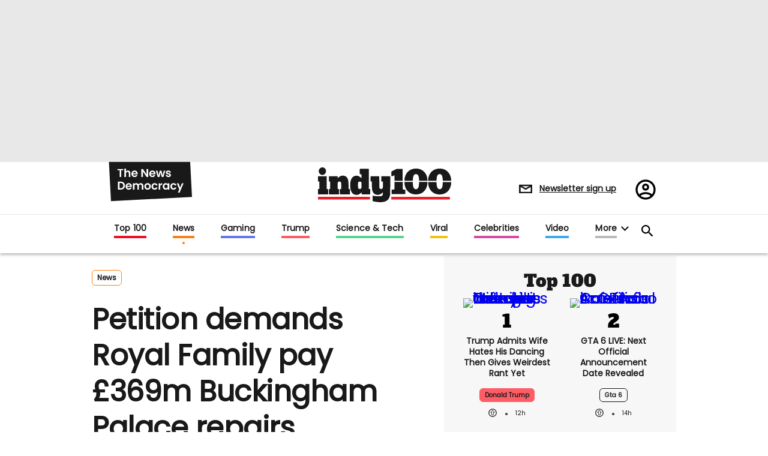

--- FILE ---
content_type: text/html; charset=utf-8
request_url: https://www.indy100.com/news/petition-demands-royal-family-pay-ps369m-buckingham-palace-repairs-themselves-7426431
body_size: 194824
content:
<!DOCTYPE html><!-- Powered by RebelMouse. https://www.rebelmouse.com --><html lang="en"><head prefix="og: https://ogp.me/ns# article: https://ogp.me/ns/article#"><script type="application/ld+json">{"@context":"http://schema.org","@type":"Organization","alternateName":"","logo":{"@type":"ImageObject","url":"https://www.indy100.com/media-library/eyJhbGciOiJIUzI1NiIsInR5cCI6IkpXVCJ9.eyJpbWFnZSI6Imh0dHBzOi8vYXNzZXRzLnJibC5tcy8yNzk5MTA3OS9vcmlnaW4ucG5nIiwiZXhwaXJlc19hdCI6MTgyMzQyODc2MH0.Tkc5eXAyUeY1xxEPNtHtgHhmEeu8DRjNvHA8MQF775I/image.png?width=210"},"name":"indy100","sameAs":["https://www.pinterest.com/indy100/","https://www.instagram.com/indy100/","https://www.facebook.com/meetIndy100/","https://www.linked.com/in/indy100","https://twitter.com/indy100","https://www.youtube.com/user/indy100"],"url":"https://www.indy100.com/"}</script><script type="application/ld+json">{"@context":"https://schema.org","@type":"BreadcrumbList","itemListElement":[{"@type":"ListItem","id":"https://www.indy100.com/news/","item":"https://www.indy100.com/news/","name":"News","position":1}]}</script><script type="application/ld+json">{"@context":"https://schema.org","@type":"NewsArticle","articleSection":"News","author":{"@type":"Person","description":"","identifier":"24817429","image":{"@type":"ImageObject","url":"https://www.indy100.com/res/avatars/default"},"name":"Joe Vesey-Byrne","url":"https://www.indy100.com/author/joe-vesey-byrne"},"dateModified":"2016-11-19T11:33:04Z","datePublished":"2016-11-19T11:33:04Z","description":"As the news broke that Buckingham Palace was going to receive a £369m facelift, click activists on campaigning website 38 degrees leapt into action.A petition calling for the Royal Family and the Crown Estate to fund the repair work planned for their London residence has already received over 23,000...","headline":"Petition demands Royal Family pay £369m Buckingham Palace repairs themselves | indy100","image":[{"@type":"ImageObject","height":600,"url":"https://www.indy100.com/media-library/picture.jpg?id=28086409&width=1200&height=600&coordinates=0%2C174%2C0%2C174","width":1200},{"@type":"ImageObject","height":1200,"url":"https://www.indy100.com/media-library/picture.jpg?id=28086409&width=1200&height=1200&coordinates=13%2C0%2C13%2C0","width":1200},{"@type":"ImageObject","height":1500,"url":"https://www.indy100.com/media-library/picture.jpg?id=28086409&width=2000&height=1500&coordinates=0%2C80%2C0%2C80","width":2000},{"@type":"ImageObject","height":700,"url":"https://www.indy100.com/media-library/picture.jpg?id=28086409&width=1245&height=700&coordinates=0%2C151%2C0%2C151","width":1245}],"keywords":[],"mainEntityOfPage":{"@id":"https://www.indy100.com/news/petition-demands-royal-family-pay-ps369m-buckingham-palace-repairs-themselves-7426431","@type":"WebPage"},"publisher":{"@type":"Organization","logo":{"@type":"ImageObject","url":"https://www.indy100.com/media-library/eyJhbGciOiJIUzI1NiIsInR5cCI6IkpXVCJ9.eyJpbWFnZSI6Imh0dHBzOi8vYXNzZXRzLnJibC5tcy8yNzk5MTA3OS9vcmlnaW4ucG5nIiwiZXhwaXJlc19hdCI6MTgyMzQyODc2MH0.Tkc5eXAyUeY1xxEPNtHtgHhmEeu8DRjNvHA8MQF775I/image.png?width=210"},"name":"indy100"},"thumbnailUrl":"https://www.indy100.com/media-library/picture.jpg?id=28086409&amp;width=210","url":"https://www.indy100.com/news/petition-demands-royal-family-pay-ps369m-buckingham-palace-repairs-themselves-7426431"}</script><meta charset="utf-8"/><script async="async" src="https://cdn.taboola.com/webpush/publishers/1727976/taboola-push-sdk.js"></script><link rel="preload" as="font" href="https://fonts.gstatic.com/s/poppins/v15/pxiEyp8kv8JHgFVrJJfecnFHGPc.woff2" type="font/woff2" crossorigin=""/><link rel="preload" as="font" href="https://fonts.gstatic.com/s/alfaslabone/v10/6NUQ8FmMKwSEKjnm5-4v-4Jh2dJhe_escmA.woff2" type="font/woff2" crossorigin=""/><meta name="robots" content="max-image-preview:large"/><link rel="preload" imagesrcset="https://www.indy100.com/media-library/picture.jpg?id=28086409&width=1245&height=700&quality=50&coordinates=0%2C151%2C0%2C151 3x, https://www.indy100.com/media-library/picture.jpg?id=28086409&width=1245&height=700&quality=50&coordinates=0%2C151%2C0%2C151 2x, https://www.indy100.com/media-library/picture.jpg?id=28086409&width=1245&height=700&quality=50&coordinates=0%2C151%2C0%2C151 1x" as="image" fetchpriority="high"/><link rel="canonical" href="https://www.indy100.com/news/petition-demands-royal-family-pay-ps369m-buckingham-palace-repairs-themselves-7426431"/><meta property="fb:app_id" content="774315275936299"/><meta name="twitter:site" content="@"/><meta name="twitter:site:id" content=""/><meta property="og:type" content="article"/><meta property="article:section" content="News"/><meta property="og:url" content="https://www.indy100.com/news/petition-demands-royal-family-pay-ps369m-buckingham-palace-repairs-themselves-7426431"/><meta property="og:site_name" content="indy100"/><meta property="og:image" content="https://www.indy100.com/media-library/picture.jpg?id=28086409&width=1200&height=600&coordinates=0%2C174%2C0%2C174"/><meta property="og:image:width" content="1200"/><meta property="og:image:height" content="600"/><meta property="og:title" content="Petition demands Royal Family pay £369m Buckingham Palace repairs themselves"/><meta property="og:description" content="As the news broke that Buckingham Palace was going to receive a £369m facelift, click activists on campaigning website 38 degrees leapt into action.A petition calling for the Royal Family and the Crown Estate to fund the repair work planned for their London residence has already received over 23,000..."/><meta name="description" content="As the news broke that Buckingham Palace was going to receive a £369m facelift, click activists on campaigning website 38 degrees leapt into action.A petition calling for the Royal Family and the Crown Estate to fund the repair work planned for their London residence has already received over 23,000..."/><meta name="referrer" content="always"/><meta name="twitter:card" content="summary_large_image"/><meta name="twitter:image" content="https://www.indy100.com/media-library/picture.jpg?id=28086409&width=1200&height=600&coordinates=0%2C174%2C0%2C174"/><link rel="preconnect" href="https://assets.rebelmouse.io/" crossorigin="anonymous"/><link rel="preconnect" href="https://user-stats.rbl.ms/" crossorigin="anonymous"/><link rel="preconnect" href="https://pages-stats.rbl.ms/" crossorigin="anonymous"/><!--link rel="preload" href="https://static.rbl.ms/static/fonts/fontawesome/fontawesome-mini.woff" as="font" type="font/woff2" crossorigin--><script type="text/javascript" class="rm-i-script">navigator.userAgent.includes("Chrome")&&function(e,t,n,r,i,o,a,u,c,s,p,l,f,v,d){var m,h,g,y,E=["click","contextmenu","dblclick","gotpointercapture","keydown","keypress","keyup","lostpointercapture","mousedown","mouseup","pointercancel","pointerdown","pointerenter","pointerleave","pointerover","pointerup","touchcancel","touchend","touchstart"],w=["scroll","wheel","mousemove","pointermove","touchmove"],P=new c,I=new c,L=new c,T="_rmStopped",S="rmInpZillaSafe",k="_rmImmediatelyStopped",_=e.setTimeout,b=e.clearTimeout,A=a.prototype,B=s&&"scheduling"in s&&"isInputPending"in s.scheduling;function C(e){return e&&e.canceled?Promise.resolve():(t=(e||{}).space||0,new Promise((function(e){t>0?_(e,0):d(e)}))).then((function(){if(B&&s.scheduling.isInputPending({includeContinuous:!0}))return C(e)}));var t}function Z(e){return e&&(e instanceof n||"function"==typeof e)}function x(e){return e&&"handleEvent"in e}function H(e){return"dataset"in e&&e.dataset.inpZillaSkip}function M(e,t,n,r,i,o){if(!(n[k]||r===u&&n[T]&&t!==n.target)){var a,c={get:(a={target:i,currentTarget:o},function(e,t,n){if(t in a)return a[t];var r=p.get(e,t);return Z(r)?function(){return p.apply(r,e,arguments)}:r}),set:p.set},s=new Proxy(n,c);try{x(e)?e.handleEvent.call(e,s):e.call(t,s)}catch(e){v(e)}}}function O(e){return function(t){var n=this,r=t.eventPhase,i=t.currentTarget,o=t.target;if(H(n))M(e,n,t,r,o,i);else{var a={canceled:!1,space:50};L.has(e)&&(L.get(e).canceled=!0),L.set(e,a),C(a).then((function(){a.canceled||(L.delete(e),M(e,n,t,r,o,i))}))}}}function j(e){return f.length>0&&e instanceof r&&e.dataset}function q(e){var t=!!f.some((function(t){return e.closest(t)}));e.dataset[S]=t?1:0}function F(e){return!!j(e)&&(S in e.dataset||q(e),1==e.dataset[S])}function G(e,t){var n=function(e,t){return!function(e,t){return!function(e){return e&&e.passive}(t)&&function(e){var t=e;return x(e)&&(t=e.handleEvent),!!(t&&t.length>0)}(e)}(e,t)}(e,t);return function(t){var r=this,i=t.eventPhase,o=t.currentTarget,u=t.target,c=t.timeStamp,s=new a("rm").timeStamp-c;function p(){M(e,r,t,i,u,o)}var l=!t.cancelable,f=!H(r),v=s>=20||n||l||function(e){return F(e.target)||F(e.currentTarget)}(t);f&&v?C().then(p):p()}}function N(e,t,n,r){if(!e.has(t)){var i=n(t,r);e.set(t,i)}return e.get(t)}function R(e){E.forEach((function(t){var n="on"+t;Object.defineProperty(e,n,{set:function(e){var n=this,r="__rmInpOn"+t;n[r]&&n.removeEventListener(t,n[r],{passive:!0}),n[r]=e,n.addEventListener(t,e,{passive:!0})}})}))}function U(e,t){return function(){this[e]=!0,t.apply(this,arguments)}}function z(){return!0}e.addEventListener("pointerup",z,{passive:!0}),e.addEventListener("pointerdown",z,{passive:!0}),(m=i.prototype).addEventListener=(h=m.addEventListener,function(t,n,r){var i=this||e;j(i)&&q(i);var o=n;n&&(o=w.includes(t)?N(I,n,O,r):N(P,n,G,r));var a=l.from(arguments);return a[1]=o,h.apply(i,a)}),m.removeEventListener=function(t){return function(n,r){var i,o=this||e,a=r;r&&(w.includes(n)&&I.has(r)?i=I:P.has(r)&&(i=P),i&&(a=i.get(r),i.delete(r)));var u=l.from(arguments);return u[1]=a,t.apply(o,u)}}(m.removeEventListener),R(e),R(t),R(o.prototype),g=A.stopPropagation,y=A.stopImmediatePropagation,A.stopPropagation=U(T,g),A.stopImmediatePropagation=U(k,y),function(){var t=new c;function n(e){return t.has(e)&&t.set(e,!0),b(e)}e.setTimeout=function(n,r){var i=this,o=l.from(arguments).splice(2);if(!Z(n))return _.apply(e,arguments);function a(){t.get(u)||n.apply(i,o),t.delete(u)}var u=_((function(){C().then(a).catch(v)}),r);return t.set(u,!1),u},e.setInterval=function(e,n){var r=this,i=l.from(arguments).splice(2);function o(){t.get(c)||e.apply(r,i)}function a(){return _(u,n)}function u(){t.get(c)?t.delete(c):C().then(o).catch(v).finally(a)}var c=a();return t.set(c,!1),c},e.clearInterval=n,e.clearTimeout=n}()}(window,document,Function,Element,EventTarget,HTMLElement,Event,Event.BUBBLING_PHASE,Map,navigator,Reflect,Array,window._rmInpZillaSafeSelectorList||[],console.error,requestIdleCallback);</script><script class="rm-i-script">window.REBELMOUSE_BOOTSTRAP_DATA = {"isUserLoggedIn": false, "site": {"id": 24473854, "isCommunitySite": false}, "runner": {"id": 24473854}, "post": {"id": 2656356323, "sections": [554848568, 555144499, 555150431], "shareUrl": "https%3A%2F%2Fwww.indy100.com%2Fnews%2Fpetition-demands-royal-family-pay-ps369m-buckingham-palace-repairs-themselves-7426431", "status": 0, "tags": []}, "path": "/news/petition-demands-royal-family-pay-ps369m-buckingham-palace-repairs-themselves-7426431", "pathParams": {"sections": "news/", "slug": "petition-demands-royal-family-pay-ps369m-buckingham-palace-repairs-themselves-7426431"}, "resourceId": "pp_2656356323", "fbId": "774315275936299", "fbAppVersion": "v2.5", "clientGaId": "", "messageBusUri": "wss://messages.rebelmouse.io", "section": {"id": null}, "tag": {"slug": null, "isSection": false}, "fullBootstrapUrl": "/res/bootstrap/data.js?site_id=24473854\u0026resource_id=pp_2656356323\u0026path_params=%7B%22sections%22%3A%22news%2F%22%2C%22slug%22%3A%22petition-demands-royal-family-pay-ps369m-buckingham-palace-repairs-themselves-7426431%22%7D\u0026override_device=desktop\u0026post_id=2656356323", "whitelabel_menu": {}, "useRiver": false, "engine": {"recaptchaSiteKey": null, "lazyLoadShortcodeImages": true, "backButtonGoToPage": true, "changeParticleUrlScroll": false, "countKeepReadingAsPageview": true, "defaultVideoPlayer": "", "theoPlayerLibraryLocation": "", "trackPageViewOnParticleUrlScroll": true, "webVitalsSampleRate": 100, "overrideDevicePixelRatio": null, "image_quality_level": 50, "sendEventsToCurrentDomain": false, "enableLoggedOutUserTracking": false, "useSmartLinks2": true}};
    </script><script class="rm-i-script">window.REBELMOUSE_BASE_ASSETS_URL = "https://www.indy100.com/static/dist/social-ux/";
        window.REBELMOUSE_BASE_SSL_DOMAIN = "https://www.indy100.com";
        window.REBELMOUSE_TASKS_QUEUE = [];
        window.REBELMOUSE_LOW_TASKS_QUEUE = [];
        window.REBELMOUSE_LOWEST_TASKS_QUEUE = [];
        window.REBELMOUSE_ACTIVE_TASKS_QUEUE = [];
        window.REBELMOUSE_STDLIB = {};
        window.RM_OVERRIDES = {};
        window.RM_AD_LOADER = [];
    </script><script src="https://www.indy100.com/static/dist/social-ux/main.6bc7945fceb0d1ce31d3.bundle.mjs" class="rm-i-script" type="module" async="async" data-js-app="true" data-src-host="https://www.indy100.com" data-src-file="main.mjs"></script><script src="https://www.indy100.com/static/dist/social-ux/main.da8512cbfe75950eb816.bundle.js" class="rm-i-script" nomodule="nomodule" defer="defer" data-js-app="true" data-src-host="https://www.indy100.com" data-src-file="main.js"></script><script src="https://www.indy100.com/static/dist/social-ux/runtime.5f2854bedb02943ff2a5.bundle.mjs" class="rm-i-script" type="module" async="async" data-js-app="true" data-src-host="https://www.indy100.com" data-src-file="runtime.mjs"></script><script src="https://www.indy100.com/static/dist/social-ux/runtime.5fe7c9a46d72403f8fd3.bundle.js" class="rm-i-script" nomodule="nomodule" defer="defer" data-js-app="true" data-src-host="https://www.indy100.com" data-src-file="runtime.js"></script><!-- we collected enough need to fix it first before turn in back on--><!--script src="//cdn.ravenjs.com/3.16.0/raven.min.js" crossorigin="anonymous"></script--><!--script type="text/javascript">
        Raven.config('https://6b64f5cc8af542cbb920e0238864390a@sentry.io/147999').install();
    </script--><link rel="manifest" href="/manifest.json"/><meta name="theme-color" content="#647187"/><script class="rm-i-script">
        if ('serviceWorker' in navigator) {
          window.addEventListener('load', function() {
            navigator.serviceWorker.register('/sw.js').then(function(registration) {
              console.log('ServiceWorker registration successful with scope: ', registration.scope);
            }, function(err) {
              console.log('ServiceWorker registration failed: ', err);
            });
          });
        } else {
          console.log('ServiceWorker not enabled');
        }
    </script><script class="rm-i-script">
        // fallback error prone google tag setup
        var googletag = googletag || {};
        googletag.cmd = googletag.cmd || [];
    </script><meta http-equiv="X-UA-Compatible" content="IE=edge"/><link rel="alternate" type="application/rss+xml" title="indy100" href="/feeds/news.rss"/><meta name="viewport" content="width=device-width,initial-scale=1,minimum-scale=1.0"/><!-- TODO: move the default value from here --><meta name="google-site-verification" content="_XQ5mZGtNIZbS_YfRVmh8ELuAiKO8csx0fllPLnqkHU"/><title>Petition demands Royal Family pay £369m Buckingham Palace repairs themselves | indy100 | indy100</title><style class="rm-i-styles">
        article,aside,details,figcaption,figure,footer,header,hgroup,nav,section{display:block;}audio,canvas,video{display:inline-block;}audio:not([controls]){display:none;}[hidden]{display:none;}html{font-size:100%;-webkit-text-size-adjust:100%;-ms-text-size-adjust:100%;}body{margin:0;font-size:1em;line-height:1.4;}body,button,input,select,textarea{font-family:Tahoma,sans-serif;color:#5A5858;}::-moz-selection{background:#145A7C;color:#fff;text-shadow:none;}::selection{background:#145A7C;color:#fff;text-shadow:none;}:focus{outline:5px auto #2684b1;}a:hover,a:active{outline:0;}abbr[title]{border-bottom:1px dotted;}b,strong{font-weight:bold;}blockquote{margin:1em 40px;}dfn{font-style:italic;}hr{display:block;height:1px;border:0;border-top:1px solid #ccc;margin:1em 0;padding:0;}ins{background:#ff9;color:#000;text-decoration:none;}mark{background:#ff0;color:#000;font-style:italic;font-weight:bold;}pre,code,kbd,samp{font-family:monospace,serif;_font-family:'courier new',monospace;font-size:1em;}pre{white-space:pre;white-space:pre-wrap;word-wrap:break-word;}q{quotes:none;}q:before,q:after{content:"";content:none;}small{font-size:85%;}sub,sup{font-size:75%;line-height:0;position:relative;vertical-align:baseline;}sup{top:-0.5em;}sub{bottom:-0.25em;}ul,ol{margin:1em 0;padding:0 0 0 40px;}dd{margin:0 0 0 40px;}nav ul,nav ol{list-style:none;list-style-image:none;margin:0;padding:0;}img{border:0;-ms-interpolation-mode:bicubic;vertical-align:middle;}svg:not(:root){overflow:hidden;}figure{margin:0;}form{margin:0;}fieldset{border:0;margin:0;padding:0;}label{cursor:pointer;}legend{border:0;padding:0;}button,input{line-height:normal;}button,input[type="button"],input[type="reset"],input[type="submit"]{cursor:pointer;-webkit-appearance:button;}input[type="checkbox"],input[type="radio"]{box-sizing:border-box;padding:0;}input[type="search"]{-webkit-appearance:textfield;box-sizing:content-box;}input[type="search"]::-webkit-search-decoration{-webkit-appearance:none;}button::-moz-focus-inner,input::-moz-focus-inner{border:0;padding:0;}textarea{overflow:auto;vertical-align:top;resize:vertical;}input:invalid,textarea:invalid{background-color:#fccfcc;}table{border-collapse:collapse;border-spacing:0;}td{vertical-align:top;}.ir{display:block;border:0;text-indent:-999em;overflow:hidden;background-color:transparent;background-repeat:no-repeat;text-align:left;direction:ltr;}.ir br{display:none;}.hidden{display:none !important;visibility:hidden;}.visuallyhidden{border:0;clip:rect(0 0 0 0);height:1px;margin:-1px;overflow:hidden;padding:0;position:absolute;width:1px;}.visuallyhidden.focusable:active,.visuallyhidden.focusable:focus{clip:auto;height:auto;margin:0;overflow:visible;position:static;width:auto;}.invisible{visibility:hidden;}.clearfix:before,.clearfix:after{content:"";display:table;}.clearfix:after{clear:both;}.clearfix{zoom:1;}.zindex20{z-index:20;}.zindex30{z-index:30;}.zindex40{z-index:40;}.zindex50{z-index:50;}html{font-size:px;font-family:var(--font-poppins);color:#191919;font-weight:normal;}body,button,input,select,textarea{font-family:var(--font-poppins);color:#191919;}.col,body{font-size:1.6rem;}a{text-decoration:none;}a:hover{text-decoration:none;}.with-primary-color{}.with-primary-color:hover{}.js-tab,.js-keep-reading,.js-toggle{cursor:pointer;}.noselect{-webkit-touch-callout:none;-webkit-user-select:none;-khtml-user-select:none;-moz-user-select:none;-ms-user-select:none;user-select:none;}.tabs__tab{display:inline-block;padding:10px;}.tabs__tab-content{display:none;}.tabs__tab-content.active{display:block;}button:focus,input[type="text"],input[type="email"]{outline:0;}audio,canvas,iframe,img,svg,video{vertical-align:middle;max-width:100%;}textarea{resize:vertical;}.main{position:relative;overflow:hidden;}.valign-wrapper{display:-webkit-flex;display:-ms-flexbox;display:flex;-webkit-align-items:center;-ms-flex-align:center;align-items:center;}.valign-wrapper .valign{display:block;}#notification{position:fixed;}.article-module__controls-placeholder{position:absolute;}.display-block{display:block;}.cover-all{position:absolute;width:100%;height:100%;}.full-width{width:100%;}.fa{font-family:FontAwesome,"fontawesome-mini" !important;}.fa.fa-instagram{font-size:1.15em;}.fa-googleplus:before{content:"\f0d5";}.post-partial,.overflow-visible{overflow:visible !important;}.attribute-data{margin:0 10px 10px 0;padding:5px 10px;color:white;border-radius:3px;margin-bottom:10px;display:inline-block;}.attribute-data[value=""]{display:none;}.badge{display:inline-block;overflow:hidden;}.badge-image{border-radius:100%;}.js-expandable.expanded .js-expand,.js-expandable:not(.expanded) .js-contract{display:none;}.js-scroll-trigger{display:block;width:100%;}.sticky-target:not(.legacy){position:fixed;opacity:0;top:0;will-change:transform;transform:translate3d(0px,0px,0px);}.sticky-target.legacy{position:relative;}.sticky-target.legacy.sticky-active{position:fixed;}.color-inherit:hover,.color-inherit{color:inherit;}.js-appear-on-expand{transition:all 350ms;height:0;overflow:hidden;opacity:0;}.content-container{display:none;}.expanded .content-container{display:block;}.expanded .js-appear-on-expand{opacity:1;height:auto;}.logged-out-user .js-appear-on-expand{height:0;opacity:0;}.h1,.h2{margin:0;padding:0;font-size:1em;font-weight:normal;}.lazyload-placeholder{display:none;position:absolute;text-align:center;background:rgba(0,0,0,0.1);top:0;bottom:0;left:0;right:0;}div[runner-lazy-loading] .lazyload-placeholder,iframe[runner-lazy-loading] + .lazyload-placeholder{display:block;}.abs-pos-center{position:absolute;top:0;bottom:0;left:0;right:0;margin:auto;}.relative{position:relative;}.runner-spinner{position:absolute;top:0;bottom:0;left:0;right:0;margin:auto;width:50px;}.runner-spinner:before{content:"";display:block;padding-top:100%;}.rm-non-critical-loaded .runner-spinner-circular{animation:rotate 2s linear infinite;height:100%;transform-origin:center center;width:100%;position:absolute;top:0;bottom:0;left:0;right:0;margin:auto;}.position-relative{position:relative;}.collection-button{display:inline-block;}.rm-non-critical-loaded .runner-spinner-path{stroke-dasharray:1,200;stroke-dashoffset:0;animation:dash 1.5s ease-in-out infinite,color 6s ease-in-out infinite;stroke-linecap:round;}.pagination-container .pagination-wrapper{display:flex;align-items:center;}.pagination-container .pagination-wrapper a{color:rgba(59,141,242,1);margin:0 5px;}@keyframes rotate{100%{transform:rotate(360deg);}}@keyframes dash{0%{stroke-dasharray:1,200;stroke-dashoffset:0;}50%{stroke-dasharray:89,200;stroke-dashoffset:-35px;}100%{stroke-dasharray:89,200;stroke-dashoffset:-124px;}}@keyframes color{100%,0%{stroke:rgba(255,255,255,1);}40%{stroke:rgba(255,255,255,0.6);}66%{stroke:rgba(255,255,255,0.9);}80%,90%{stroke:rgba(255,255,255,0.7);}}.js-section-loader-feature-container > .slick-list > .slick-track > .slick-slide:not(.slick-active){height:0;visibility:hidden;}.rebellt-item-media-container .instagram-media{margin-left:auto !important;margin-right:auto !important;}.js-hidden-panel{position:fixed;top:0;left:0;right:0;transition:all 300ms;z-index:10;}.js-hidden-panel.active{transform:translate3d(0,-100%,0);}.content{margin-left:auto;margin-right:auto;max-width:1100px;width:90%;}.ad-tag{text-align:center;}.ad-tag__inner{display:inline-block;}.content .ad-tag{margin-left:-5%;margin-right:-5%;}@media (min-width:768px){.content .ad-tag{margin-left:auto;margin-right:auto;}}.user-prefs{display:none;}.no-mb:not(:last-child){margin-bottom:0;}.no-mt:not(:first-child){margin-top:0;}.sm-mt-0:not(:empty):before,.sm-mt-1:not(:empty):before,.sm-mt-2:not(:empty):before,.sm-mb-0:not(:empty):after,.sm-mb-1:not(:empty):after,.sm-mb-2:not(:empty):after,.md-mt-0:not(:empty):before,.md-mt-1:not(:empty):before,.md-mt-2:not(:empty):before,.md-mb-0:not(:empty):after,.md-mb-1:not(:empty):after,.md-mb-2:not(:empty):after,.lg-mt-0:not(:empty):before,.lg-mt-1:not(:empty):before,.lg-mt-2:not(:empty):before,.lg-mb-0:not(:empty):after,.lg-mb-1:not(:empty):after,.lg-mb-2:not(:empty):after{content:'';display:block;overflow:hidden;}.sm-mt-0:not(:empty):before{margin-bottom:0;}.sm-mt-0 > *{margin-top:0;}.sm-mt-1:not(:empty):before{margin-bottom:-10px;}.sm-mt-1 > *{margin-top:10px;}.sm-mt-2:not(:empty):before{margin-bottom:-20px;}.sm-mt-2 > *{margin-top:20px;}.sm-mb-0:not(:empty):after{margin-top:0;}.sm-mb-0 > *{margin-bottom:0;}.sm-mb-1:not(:empty):after{margin-top:-10px;}.sm-mb-1 > *{margin-bottom:10px;}.sm-mb-2:not(:empty):after{margin-top:-20px;}.sm-mb-2 > *{margin-bottom:20px;}@media (min-width:768px){.md-mt-0:not(:empty):before{margin-bottom:0;}.md-mt-0 > *{margin-top:0;}.md-mt-1:not(:empty):before{margin-bottom:-10px;}.md-mt-1 > *{margin-top:10px;}.md-mt-2:not(:empty):before{margin-bottom:-20px;}.md-mt-2 > *{margin-top:20px;}.md-mb-0:not(:empty):after{margin-top:0;}.md-mb-0 > *{margin-bottom:0;}.md-mb-1:not(:empty):after{margin-top:-10px;}.md-mb-1 > *{margin-bottom:10px;}.md-mb-2:not(:empty):after{margin-top:-20px;}.md-mb-2 > *{margin-bottom:20px;}}@media (min-width:1024px){.lg-mt-0:not(:empty):before{margin-bottom:0;}.lg-mt-0 > *{margin-top:0;}.lg-mt-1:not(:empty):before{margin-bottom:-10px;}.lg-mt-1 > *{margin-top:10px;}.lg-mt-2:not(:empty):before{margin-bottom:-20px;}.lg-mt-2 > *{margin-top:20px;}.lg-mb-0:not(:empty):after{margin-top:0;}.lg-mb-0 > *{margin-bottom:0;}.lg-mb-1:not(:empty):after{margin-top:-10px;}.lg-mb-1 > *{margin-bottom:10px;}.lg-mb-2:not(:empty):after{margin-top:-20px;}.lg-mb-2 > *{margin-bottom:20px;}}.sm-cp-0{padding:0;}.sm-cp-1{padding:10px;}.sm-cp-2{padding:20px;}@media (min-width:768px){.md-cp-0{padding:0;}.md-cp-1{padding:10px;}.md-cp-2{padding:20px;}}@media (min-width:1024px){.lg-cp-0{padding:0;}.lg-cp-1{padding:10px;}.lg-cp-2{padding:20px;}}.mb-2 > *{margin-bottom:20px;}.mb-2 > :last-child{margin-bottom:0;}.v-sep > *{margin-bottom:20px;}@media (min-width:768px){.v-sep > *{margin-bottom:40px;}}.v-sep > *:last-child{margin-bottom:0;}@media only screen and (max-width:767px){.hide-mobile{display:none !important;}}@media only screen and (max-width:1023px){.hide-tablet-and-mobile{display:none !important;}}@media only screen and (min-width:768px){.hide-tablet-and-desktop{display:none !important;}}@media only screen and (min-width:768px) and (max-width:1023px){.hide-tablet{display:none !important;}}@media only screen and (min-width:1024px){.hide-desktop{display:none !important;}}.row.px10{margin-left:-10px;margin-right:-10px;}.row.px10 > .col{padding-left:10px;padding-right:10px;}.row.px20{margin-left:-20px;margin-right:-20px;}.row.px20 > .col{padding-left:20px;padding-right:20px;}.row{margin-left:auto;margin-right:auto;overflow:hidden;}.row:after{content:'';display:table;clear:both;}.row:not(:empty){margin-bottom:-20px;}.col{margin-bottom:20px;}@media (min-width:768px){.col{margin-bottom:40px;}.row:not(:empty){margin-bottom:-40px;}}.row .col{float:left;box-sizing:border-box;}.row .col.pull-right{float:right;}.row .col.s1{width:8.3333333333%;}.row .col.s2{width:16.6666666667%;}.row .col.s3{width:25%;}.row .col.s4{width:33.3333333333%;}.row .col.s5{width:41.6666666667%;}.row .col.s6{width:50%;}.row .col.s7{width:58.3333333333%;}.row .col.s8{width:66.6666666667%;}.row .col.s9{width:75%;}.row .col.s10{width:83.3333333333%;}.row .col.s11{width:91.6666666667%;}.row .col.s12{width:100%;}@media only screen and (min-width:768px){.row .col.m1{width:8.3333333333%;}.row .col.m2{width:16.6666666667%;}.row .col.m3{width:25%;}.row .col.m4{width:33.3333333333%;}.row .col.m5{width:41.6666666667%;}.row .col.m6{width:50%;}.row .col.m7{width:58.3333333333%;}.row .col.m8{width:66.6666666667%;}.row .col.m9{width:75%;}.row .col.m10{width:83.3333333333%;}.row .col.m11{width:91.6666666667%;}.row .col.m12{width:100%;}}@media only screen and (min-width:1024px){.row .col.l1{width:8.3333333333%;}.row .col.l2{width:16.6666666667%;}.row .col.l3{width:25%;}.row .col.l4{width:33.3333333333%;}.row .col.l5{width:41.6666666667%;}.row .col.l6{width:50%;}.row .col.l7{width:58.3333333333%;}.row .col.l8{width:66.6666666667%;}.row .col.l9{width:75%;}.row .col.l10{width:83.3333333333%;}.row .col.l11{width:91.6666666667%;}.row .col.l12{width:100%;}}.widget{position:relative;box-sizing:border-box;}.widget:hover .widget__headline a{}.widget__headline{font-family:var(--font-poppins);color:#191919;cursor:pointer;}.widget__headline-text{font-family:inherit;color:inherit;word-break:break-word;}.widget__section-text{display:block;}.image,.widget__image{background-position:center;background-repeat:no-repeat;background-size:cover;display:block;z-index:0;}.widget__play{position:absolute;width:100%;height:100%;text-align:center;}.rm-widget-image-holder{position:relative;}.rm-video-holder{position:absolute;width:100%;height:100%;top:0;left:0;}.rm-zindex-hidden{display:none;z-index:-1;}.rm-widget-image-holder .widget__play{top:0;left:0;}.image.no-image{background-color:#e4e4e4;}.widget__video{position:relative;}.widget__video .rm-scrop-spacer{padding-bottom:56.25%;}.widget__video.rm-video-tiktok{max-width:605px;}.widget__video video,.widget__video iframe{position:absolute;top:0;left:0;height:100%;}.widget__product-vendor{font-size:1.5em;line-height:1.5;margin:25px 0;}.widget__product-buy-link{margin:15px 0;}.widget__product-buy-link-btn{background-color:#000;color:#fff;display:inline-block;font-size:1.6rem;line-height:1em;padding:1.25rem;font-weight:700;}.widget__product-buy-btn:hover{color:#fff;}.widget__product-price{font-size:1.5em;line-height:1.5;margin:25px 0;}.widget__product-compare-at-price{text-decoration:line-through;}.rebellt-item.is--mobile,.rebellt-item.is--tablet{margin-bottom:0.85em;}.rebellt-item.show_columns_on_mobile.col2,.rebellt-item.show_columns_on_mobile.col3{display:inline-block;vertical-align:top;}.rebellt-item.show_columns_on_mobile.col2{width:48%;}.rebellt-item.show_columns_on_mobile.col3{width:32%;}@media only screen and (min-width:768px){.rebellt-item.col2:not(.show_columns_on_mobile),.rebellt-item.col3:not(.show_columns_on_mobile){display:inline-block;vertical-align:top;}.rebellt-item.col2:not(.show_columns_on_mobile){width:48%;}.rebellt-item.col3:not(.show_columns_on_mobile){width:32%;}}.rebellt-item.parallax{background-size:cover;background-attachment:fixed;position:relative;left:calc(-50vw + 50%);width:100vw;min-height:100vh;padding:0 20%;box-sizing:border-box;max-width:inherit;text-align:center;z-index:3;}.rebellt-item.parallax.is--mobile{background-position:center;margin-bottom:0;padding:0 15%;}.rebellt-item.parallax.has-description:before,.rebellt-item.parallax.has-description:after{content:"";display:block;padding-bottom:100%;}.rebellt-item.parallax.has-description.is--mobile:before,.rebellt-item.parallax.has-description.is--mobile:after{padding-bottom:90vh;}.rebellt-item.parallax h3,.rebellt-item.parallax p{color:white;text-shadow:1px 0 #000;}.rebellt-item.parallax.is--mobile p{font-size:18px;font-weight:400;}.rebellt-ecommerce h3{font-size:1.8em;margin-bottom:15px;}.rebellt-ecommerce--vendor{font-size:1.5em;line-height:1.5;margin:25px 0;}.rebellt-ecommerce--price{font-size:1.5em;line-height:1.5;margin:25px 0;}.rebellt-ecommerce--compare-at-price{text-decoration:line-through;}.rebellt-ecommerce--buy{margin:15px 0;}.rebellt-ecommerce--btn{background-color:#000;color:#fff;display:inline-block;font-size:1.6rem;line-height:1em;padding:1.25rem;font-weight:700;}.rebellt-ecommerce--btn:hover{color:#fff;}.rebelbar.skin-simple{height:50px;line-height:50px;color:#191919;font-size:1.2rem;border-left:none;border-right:none;background-color:#fff;}.rebelbar.skin-simple .rebelbar__inner{position:relative;height:100%;margin:0 auto;padding:0 20px;max-width:1300px;}.rebelbar.skin-simple .logo{float:left;}.rebelbar.skin-simple .logo__image{max-height:50px;max-width:190px;}.rebelbar--fake.skin-simple{position:relative;border-color:#fff;}.rebelbar--fixed.skin-simple{position:absolute;width:100%;z-index:3;}.with-fixed-header .rebelbar--fixed.skin-simple{position:fixed;top:0;}.rebelbar.skin-simple .rebelbar__menu-toggle{position:relative;cursor:pointer;float:left;text-align:center;font-size:0;width:50px;margin-left:-15px;height:100%;color:#191919;}.rebelbar.skin-simple i{vertical-align:middle;display:inline-block;font-size:20px;}.rebelbar.skin-simple .rebelbar__menu-toggle:hover{}.rebelbar.skin-simple .rebelbar__section-links{display:none;padding:0 100px 0 40px;overflow:hidden;height:100%;}.rebelbar.skin-simple .rebelbar__section-list{margin:0 -15px;height:100%;}.rebelbar.skin-simple .rebelbar__section-links li{display:inline-block;padding:0 15px;text-align:left;}.rebelbar.skin-simple .rebelbar__section-link{color:#191919;display:block;font-size:1.8rem;font-weight:400;text-decoration:none;}.rebelbar.skin-simple .rebelbar__section-link:hover{}.rebelbar.skin-simple .rebelbar__sharebar.sharebar{display:none;}.rebelbar.skin-simple .rebelbar__section-list.js--active .rebelbar__more-sections-button{visibility:visible;}.rebelbar.skin-simple .rebelbar__more-sections-button{cursor:pointer;visibility:hidden;}.rebelbar.skin-simple #rebelbar__more-sections{visibility:hidden;position:fixed;line-height:70px;left:0;width:100%;background-color:#1f1f1f;}.rebelbar.skin-simple #rebelbar__more-sections a{color:white;}.rebelbar.skin-simple #rebelbar__more-sections.opened{visibility:visible;}@media only screen and (min-width:768px){.rebelbar.skin-simple .rebelbar__menu-toggle{margin-right:15px;}.rebelbar.skin-simple{height:100px;line-height:100px;font-weight:700;}.rebelbar.skin-simple .logo__image{max-width:350px;max-height:100px;}.rebelbar.skin-simple .rebelbar__inner{padding:0 40px;}.rebelbar.skin-simple .rebelbar__sharebar.sharebar{float:left;margin-top:20px;margin-bottom:20px;padding-left:40px;}}@media (min-width:960px){.rebelbar.skin-simple .rebelbar__section-links{display:block;}.with-floating-shares .rebelbar.skin-simple .search-form{display:none;}.with-floating-shares .rebelbar.skin-simple .rebelbar__sharebar.sharebar{display:block;}.with-floating-shares .rebelbar.skin-simple .rebelbar__section-links{display:none;}}.menu-global{display:none;width:100%;position:fixed;z-index:3;color:white;background-color:#1a1a1a;height:100%;font-size:1.8rem;overflow-y:auto;overflow-x:hidden;line-height:1.6em;}@media (min-width:768px){.menu-global{display:block;max-width:320px;top:0;-webkit-transform:translate(-320px,0);transform:translate(-320px,0);transform:translate3d(-320px,0,0);}.menu-global,.all-content-wrapper{transition:transform .2s cubic-bezier(.2,.3,.25,.9);}}.menu-overlay{position:fixed;top:-100%;left:0;height:0;width:100%;cursor:pointer;visibility:hidden;opacity:0;transition:opacity 200ms;}.menu-opened .menu-overlay{visibility:visible;height:100%;z-index:1;opacity:1;top:0;}@media only screen and (min-width:768px){.menu-opened .menu-overlay{z-index:10;background:rgba(255,255,255,.6);}}@media (min-width:960px){.logged-out-user .rebelbar.skin-simple .menu-overlay{display:none;}}@media (min-width:600px){.rm-resized-container-5{width:5%;}.rm-resized-container-10{width:10%;}.rm-resized-container-15{width:15%;}.rm-resized-container-20{width:20%;}.rm-resized-container-25{width:25%;}.rm-resized-container-30{width:30%;}.rm-resized-container-35{width:35%;}.rm-resized-container-40{width:40%;}.rm-resized-container-45{width:45%;}.rm-resized-container-50{width:50%;}.rm-resized-container-55{width:55%;}.rm-resized-container-60{width:60%;}.rm-resized-container-65{width:65%;}.rm-resized-container-70{width:70%;}.rm-resized-container-75{width:75%;}.rm-resized-container-80{width:80%;}.rm-resized-container-85{width:85%;}.rm-resized-container-90{width:90%;}.rm-resized-container-95{width:95%;}.rm-resized-container-100{width:100%;}}.rm-embed-container{position:relative;}.rm-embed-container.rm-embed-instagram{max-width:540px;}.rm-embed-container.rm-embed-tiktok{max-width:572px;min-height:721px;}.rm-embed-container.rm-embed-tiktok blockquote,.rm-embed-twitter blockquote{all:revert;}.rm-embed-container.rm-embed-tiktok blockquote{margin-left:0;margin-right:0;position:relative;}.rm-embed-container.rm-embed-tiktok blockquote,.rm-embed-container.rm-embed-tiktok blockquote > iframe,.rm-embed-container.rm-embed-tiktok blockquote > section{width:100%;min-height:721px;display:block;}.rm-embed-container.rm-embed-tiktok blockquote > section{position:absolute;top:0;left:0;right:0;bottom:0;display:flex;align-items:center;justify-content:center;flex-direction:column;text-align:center;}.rm-embed-container.rm-embed-tiktok blockquote > section:before{content:"";display:block;width:100%;height:300px;border-radius:8px;}.rm-embed-container > .rm-embed,.rm-embed-container > .rm-embed-holder{position:absolute;top:0;left:0;}.rm-embed-holder{display:block;height:100%;width:100%;display:flex;align-items:center;}.rm-embed-container > .rm-embed-spacer{display:block;}.rm-embed-twitter{max-width:550px;margin-top:10px;margin-bottom:10px;}.rm-embed-twitter blockquote{position:relative;height:100%;width:100%;flex-direction:column;display:flex;align-items:center;justify-content:center;flex-direction:column;text-align:center;}.rm-embed-twitter:not(.rm-off) .twitter-tweet{margin:0 !important;}.logo__image,.image-element__img,.rm-lazyloadable-image{max-width:100%;height:auto;}.logo__image,.image-element__img{width:auto;}@media (max-width:768px){.rm-embed-spacer.rm-embed-spacer-desktop{display:none;}}@media (min-width:768px){.rm-embed-spacer.rm-embed-spacer-mobile{display:none;}}.sharebar{margin:0 -4px;padding:0;font-size:0;line-height:0;}.sharebar a{color:#fff;}.sharebar a:hover{text-decoration:none;color:#fff;}.sharebar .share,.sharebar .share-plus{display:inline-block;margin:0 4px;font-size:14px;font-weight:400;padding:0 10px;width:20px;min-width:20px;height:40px;line-height:38px;text-align:center;vertical-align:middle;border-radius:2px;}.sharebar .share-plus i,.sharebar .share i{display:inline-block;vertical-align:middle;}.sharebar .hide-button{display:none;}.sharebar.enable-panel .hide-button{display:inline-block;}.sharebar.enable-panel .share-plus{display:none;}.sharebar.with-first-button-caption:not(.enable-panel) .share:first-child{width:68px;}.sharebar.with-first-button-caption:not(.enable-panel) .share:first-child:after{content:'Share';padding-left:5px;vertical-align:middle;}.sharebar--fixed{display:none;position:fixed;bottom:0;z-index:1;text-align:center;width:100%;left:0;margin:20px auto;}.with-floating-shares .sharebar--fixed{display:block;}.sharebar.fly_shared:not(.enable-panel) .share:nth-child(5){display:none;}.share-media-panel .share-media-panel-pinit{position:absolute;right:0;bottom:0;background-color:transparent;}.share-media-panel-pinit_share{background-image:url('/static/img/whitelabel/runner/spritesheets/pin-it-sprite.png');background-color:#BD081C;background-position:-1px -17px;border-radius:4px;float:right;height:34px;margin:7px;width:60px;background-size:194px auto;}.share-media-panel-pinit_share:hover{opacity:.9;}@media (min-width:768px){.sharebar .share-plus .fa,.sharebar .share .fa{font-size:22px;}.sharebar .share,.sharebar .share-plus{padding:0 15px;width:30px;min-width:30px;height:60px;line-height:60px;margin:0 4px;font-size:16px;}.sharebar.with-first-button-caption:not(.enable-panel) .share:first-child{width:180px;}.sharebar.with-first-button-caption:not(.enable-panel) .share:first-child:after{content:'Share this story';padding-left:10px;vertical-align:middle;text-transform:uppercase;}.share-media-panel-pinit_share{background-position:-60px -23px;height:45px;margin:10px;width:80px;}}.action-btn{display:block;font-size:1.6rem;cursor:pointer;border:2px solid ;border-radius:2px;line-height:1em;padding:1.6rem;font-weight:700;text-align:center;}.action-btn:hover{border:2px solid ;}.section-headline__text{font-size:3rem;font-weight:700;line-height:1;}.section-headline__text{color:#191919;}@media (min-width:768px){.section-headline__text{font-size:3.6rem;}.content__main .section-headline__text{margin-top:-.3rem;margin-bottom:2rem;}}.module-headline__text{font-size:3rem;font-weight:700;}@media (min-width:768px){.module-headline__text{font-size:3.6rem;}}.search-form{position:absolute;top:0;right:20px;z-index:1;}.search-form__text-input{display:none;height:42px;font-size:1.3rem;background-color:#f4f4f4;border:none;color:#8f8f8f;text-indent:10px;padding:0;width:220px;position:absolute;right:-10px;top:0;bottom:0;margin:auto;}.search-form .search-form__submit{display:none;position:relative;border:none;bottom:2px;background-color:transparent;}.search-form__text-input:focus,.search-form__submit:focus{border:0 none;-webkit-box-shadow:none;-moz-box-shadow:none;box-shadow:none;outline:0 none;}.show-search .search-form__close{position:absolute;display:block;top:0;bottom:0;margin:auto;height:1rem;right:-28px;}.search-form__open{vertical-align:middle;bottom:2px;display:inline-block;position:relative;color:#191919;font-size:1.9rem;}.show-search .search-form__text-input{display:block;}.show-search .search-form__submit{display:inline-block;vertical-align:middle;padding:0;color:#191919;font-size:1.9rem;}.search-form__close,.show-search .search-form__open{display:none;}.quick-search{display:block;border-bottom:1px solid #d2d2d2;padding:24px 0 28px;margin-bottom:20px;position:relative;}.quick-search__submit{background-color:transparent;border:0;padding:0;margin:0;position:absolute;zoom:.75;color:#000;}.quick-search__input{background-color:transparent;border:0;padding:0;font-size:1.5rem;font-weight:700;line-height:3em;padding-left:40px;width:100%;box-sizing:border-box;}@media (min-width:768px){.search-form{right:40px;}.quick-search{margin-bottom:40px;padding:0 0 20px;}.quick-search__submit{zoom:1;}.quick-search__input{line-height:2.2em;padding-left:60px;}}.search-widget{position:relative;}.search-widget__input,.search-widget__submit{border:none;padding:0;margin:0;color:#191919;background:transparent;font-size:inherit;line-height:inherit;}.social-links__link{display:inline-block;padding:12px;line-height:0;width:25px;height:25px;border-radius:50%;margin:0 6px;font-size:1.5em;text-align:center;position:relative;vertical-align:middle;color:white;}.social-links__link:hover{color:white;}.social-links__link > span{position:absolute;top:0;left:0;right:0;bottom:0;margin:auto;height:1em;}.article__body{font-family:var(--font-poppins);}.body-description .horizontal-rule{border-top:2px solid #eee;}.article-content blockquote{border-left:5px solid ;color:#656565;padding:0 0 0 25px;margin:1em 0 1em 25px;}.article__splash-custom{position:relative;}.body hr{display:none;}.article-content .media-caption{color:#9a9a9a;font-size:1.4rem;line-height:2;}.giphy-image{margin-bottom:0;}.article-body a{word-wrap:break-word;}.article-content .giphy-image__credits-wrapper{margin:0;}.article-content .giphy-image__credits{color:#000;font-size:1rem;}.article-content .image-media,.article-content .giphy-image .media-photo-credit{display:block;}.tags{margin:0 -5px;}.tags__item{margin:5px;display:inline-block;}.tags .tags__item{line-height:1;}.slideshow .carousel-control{overflow:hidden;}.shortcode-media .media-caption,.shortcode-media .media-photo-credit{display:block;}@media (min-width:768px){.tags{margin:0 -10px;}.tags__item{margin:10px;}.article-content__comments-wrapper{border-bottom:1px solid #d2d2d2;margin-bottom:20px;padding-bottom:40px;}}.subscription-widget{padding:30px;}.subscription-widget .module-headline__text{text-align:center;font-size:2rem;font-weight:400;color:#fff;}.subscription-widget .social-links{margin-left:-10px;margin-right:-10px;text-align:center;font-size:0;}.subscription-widget .social-links__link{display:inline-block;vertical-align:middle;width:39px;height:39px;color:#fff;box-sizing:border-box;border-radius:50%;font-size:20px;margin:0 5px;line-height:35px;background:transparent;border:2px solid #fff;border-color:#fff;}.subscription-widget .social-links__link:hover{background:transparent;}.subscription-widget .social-links__link .fa-instagram{margin:5px 0 0 1px;}.subscription-widget__site-links{margin:30px -5px;text-align:center;font-size:.8em;}.subscription-widget__site-link{padding:0 5px;color:inherit;}.newsletter-element__form{text-align:center;position:relative;max-width:500px;margin-left:auto;margin-right:auto;}.newsletter-element__submit,.newsletter-element__input{border:0;padding:10px;font-size:1.6rem;font-weight:500;height:40px;line-height:20px;margin:0;}.newsletter-element__submit{color:#fff;position:absolute;top:0;right:0;}.newsletter-element__submit:hover{opacity:.9;}.newsletter-element__input{background:#f4f4f4;width:100%;color:#8f8f8f;padding-right:96px;box-sizing:border-box;}.gdpr-cookie-wrapper{position:relative;left:0;right:0;padding:.5em;box-sizing:border-box;}.gdpr-cookie-controls{text-align:right;}.runner-authors-list{margin-top:0;margin-bottom:0;padding-left:0;list-style-type:none;}.runner-authors-author-wrapper{display:flex;flex-direction:row;flex-wrap:nowrap;justify-content:flex-start;align-items:stretch;align-content:stretch;}.runner-authors-avatar-thumb{display:inline-block;border-radius:100%;width:55px;height:55px;background-repeat:no-repeat;background-position:center;background-size:cover;overflow:hidden;}.runner-authors-avatar-thumb img{width:100%;height:100%;display:block;object-fit:cover;border-radius:100%;}.runner-authors-avatar-fallback{display:flex;align-items:center;justify-content:center;width:100%;height:100%;font-size:12px;line-height:1.1;text-align:center;padding:4px;background:#e0e0e0;color:#555;font-weight:600;text-transform:uppercase;border-radius:100%;overflow:hidden;}.runner-authors-author-info{width:calc(100% - 55px);}.runner-author-name-container{padding:0 6px;}.rm-breadcrumb__list{margin:0;padding:0;}.rm-breadcrumb__item{list-style-type:none;display:inline;}.rm-breadcrumb__item:last-child .rm-breadcrumb__separator{display:none;}.rm-breadcrumb__item:last-child .rm-breadcrumb__link,.rm-breadcrumb__link.disabled{pointer-events:none;color:inherit;}.social-tab-i .share-fb:after,.social-tab-i .share-tw:after{content:none;}.share-buttons .social-tab-i a{margin-right:0;}.share-buttons .social-tab-i li{line-height:1px;float:left;}.share-buttons .social-tab-i ul{margin:0;padding:0;list-style:none;}.share-tab-img{max-width:100%;padding:0;margin:0;position:relative;overflow:hidden;display:inline-block;}.share-buttons .social-tab-i{position:absolute;bottom:0;right:0;margin:0;padding:0;z-index:1;list-style-type:none;}.close-share-mobile,.show-share-mobile{background-color:rgba(0,0,0,.75);}.share-buttons .social-tab-i.show-mobile-share-bar .close-share-mobile,.share-buttons .social-tab-i .show-share-mobile,.share-buttons .social-tab-i .share{width:30px;height:30px;line-height:27px;padding:0;text-align:center;display:inline-block;vertical-align:middle;}.share-buttons .social-tab-i.show-mobile-share-bar .show-share-mobile,.share-buttons .social-tab-i .close-share-mobile{display:none;}.share-buttons .social-tab-i .icons-share{vertical-align:middle;display:inline-block;font:normal normal normal 14px/1 FontAwesome;color:white;}.social-tab-i .icons-share.fb:before{content:'\f09a';}.social-tab-i .icons-share.tw:before{content:'\f099';}.social-tab-i .icons-share.pt:before{content:'\f231';}.social-tab-i .icons-share.tl:before{content:'\f173';}.social-tab-i .icons-share.em:before{content:'\f0e0';}.social-tab-i .icons-share.sprite-shares-close:before{content:'\f00d';}.social-tab-i .icons-share.sprite-shares-share:before{content:'\f1e0';}@media only screen and (max-width:768px){.share-tab-img .social-tab-i{display:block;}.share-buttons .social-tab-i .share{display:none;}.share-buttons .social-tab-i.show-mobile-share-bar .share{display:block;}.social-tab-i li{float:left;}}@media only screen and (min-width:769px){.social-tab-i .close-share-mobile,.social-tab-i .show-share-mobile{display:none !important;}.share-tab-img .social-tab-i{display:none;}.share-tab-img:hover .social-tab-i{display:block;}.share-buttons .social-tab-i .share{width:51px;height:51px;line-height:47px;}.share-buttons .social-tab-i{margin:5px 0 0 5px;top:0;left:0;bottom:auto;right:auto;display:none;}.share-buttons .social-tab-i .share{display:block;}}.accesibility-hidden{border:0;clip:rect(1px 1px 1px 1px);clip:rect(1px,1px,1px,1px);height:1px;margin:-1px;overflow:hidden;padding:0;position:absolute;width:1px;background:#000;color:#fff;}body:not(.rm-non-critical-loaded) .follow-button{display:none;}.posts-custom .posts-wrapper:after{content:"";display:block;margin-bottom:-20px;}.posts-custom .widget{margin-bottom:20px;width:100%;}.posts-custom .widget__headline,.posts-custom .social-date{display:block;}.posts-custom .social-date{color:#a4a2a0;font-size:1.4rem;}.posts-custom[data-attr-layout_headline] .widget{vertical-align:top;}.posts-custom[data-attr-layout_headline="top"] .widget{vertical-align:bottom;}.posts-custom .posts-wrapper{margin-left:0;margin-right:0;font-size:0;line-height:0;}.posts-custom .widget{display:inline-block;}.posts-custom article{margin:0;box-sizing:border-box;font-size:1.6rem;}.posts-custom[data-attr-layout_columns="2"] article,.posts-custom[data-attr-layout_columns="3"] article,.posts-custom[data-attr-layout_columns="4"] article{margin:0 10px;}.posts-custom[data-attr-layout_columns="2"] .posts-wrapper,.posts-custom[data-attr-layout_columns="3"] .posts-wrapper,.posts-custom[data-attr-layout_columns="4"] .posts-wrapper{margin-left:-10px;margin-right:-10px;}@media (min-width:768px){.posts-custom[data-attr-layout_columns="2"] .widget{width:50%;}.posts-custom[data-attr-layout_columns="3"] .widget{width:33.3333%;}.posts-custom[data-attr-layout_columns="4"] .widget{width:25%;}}.posts-custom .widget__headline{font-size:1em;font-weight:700;word-wrap:break-word;}.posts-custom .widget__section{display:block;}.posts-custom .widget__head{position:relative;}.posts-custom .widget__head .widget__body{position:absolute;padding:5%;bottom:0;left:0;box-sizing:border-box;width:100%;background:rgba(0,0,0,0.4);background:linear-gradient(transparent 5%,rgba(0,0,0,0.5));}.posts-custom .widget__head .social-author__name,.posts-custom .widget__head .main-author__name,.posts-custom .widget__head .social-author__social-name,.posts-custom .widget__head .main-author__social-name,.posts-custom .widget__head .widget__headline,.posts-custom .widget__head .widget__subheadline{color:white;}.posts-custom .widget__subheadline *{display:inline;}.posts-custom .main-author__avatar,.posts-custom .social-author__avatar{float:left;border-radius:50%;margin-right:8px;height:30px;width:30px;min-width:30px;overflow:hidden;position:relative;}.posts-custom .main-author__name,.posts-custom .social-author__name{color:#1f1f1f;font-size:1.4rem;font-weight:700;display:inline;overflow:hidden;text-overflow:ellipsis;white-space:nowrap;position:relative;}.posts-custom .main-author__social-name,.posts-custom .social-author__social-name{color:#757575;display:block;font-size:1.2rem;line-height:0.8em;}.posts-custom .main-author__name:hover,.posts-custom .social-author__name:hover,.posts-custom .main-author__social-name:hover,.posts-custom .social-author__social-name:hover{}.posts-custom[data-attr-layout_carousel] .posts-wrapper:after{margin-bottom:0 !important;}.posts-custom[data-attr-layout_carousel] .widget{margin-bottom:0 !important;}.posts-custom[data-attr-layout_carousel][data-attr-layout_columns="1"] .posts-wrapper:not(.slick-initialized) .widget:not(:first-child),.posts-custom[data-attr-layout_carousel]:not([data-attr-layout_columns="1"]) .posts-wrapper:not(.slick-initialized){display:none !important;}.posts-custom .slick-arrow{position:absolute;top:0;bottom:0;width:7%;max-width:60px;min-width:45px;min-height:60px;height:15%;color:white;border:0;margin:auto 10px;z-index:1;cursor:pointer;font-size:1.6rem;line-height:1;opacity:0.9;}.posts-custom .slick-prev{left:0;}.posts-custom .slick-next{right:0;}.posts-custom .slick-arrow:before{position:absolute;left:0;right:0;width:13px;bottom:0;top:0;margin:auto;height:16px;}.posts-custom .slick-arrow:hover{opacity:1;}.posts-custom .slick-dots{display:block;padding:10px;box-sizing:border-box;text-align:center;margin:0 -5px;}.posts-custom .slick-dots li{display:inline-block;margin:0 5px;}.posts-custom .slick-dots button{font-size:0;width:10px;height:10px;display:inline-block;line-height:0;border:0;border-radius:7px;padding:0;margin:0;vertical-align:middle;outline:none;}.posts-custom .slick-dots .slick-active button,.posts-custom .slick-dots button:hover{}.posts-custom hr{display:none;}.posts-custom{font-family:var(--font-poppins);}.posts-custom blockquote{border-left:5px solid ;color:#656565;padding:0 0 0 25px;margin:1em 0 1em 25px;}.posts-custom .media-caption{color:#9a9a9a;font-size:1.4rem;line-height:2;}.posts-custom a{word-wrap:break-word;}.posts-custom .giphy-image__credits-wrapper{margin:0;}.posts-custom .giphy-image__credits{color:#000;font-size:1rem;}.posts-custom .body .image-media,.posts-custom .body .giphy-image .media-photo-credit{display:block;}.posts-custom .widget__shares.enable-panel .share-plus,.posts-custom .widget__shares:not(.enable-panel) .hide-button{display:none;}.posts-custom .widget__shares{margin-left:-10px;margin-right:-10px;font-size:0;}.posts-custom .widget__shares .share{display:inline-block;padding:5px;line-height:0;width:25px;height:25px;border-radius:50%;margin:0 10px;font-size:1.5rem;text-align:center;position:relative;vertical-align:middle;color:white;}.posts-custom .widget__shares .share:hover{color:white;}.posts-custom .widget__shares i{position:absolute;top:0;left:0;right:0;bottom:0;margin:auto;height:1em;}.infinite-scroll-wrapper:not(.rm-loading){width:1px;height:1px;}.infinite-scroll-wrapper.rm-loading{width:1px;}.rm-loadmore-placeholder.rm-loading{display:block;width:100%;}.widget__shares button.share,.social-tab-buttons button.share{box-sizing:content-box;}.social-tab-buttons button.share{border:none;}.post-splash-custom,.post-splash-custom .widget__head{position:relative;}.post-splash-custom .widget__head .widget__body{position:absolute;padding:5%;bottom:0;left:0;box-sizing:border-box;width:100%;background:rgba(0,0,0,0.4);background:-webkit-linear-gradient( transparent 5%,rgba(0,0,0,0.5) );background:-o-linear-gradient(transparent 5%,rgba(0,0,0,0.5));background:-moz-linear-gradient( transparent 5%,rgba(0,0,0,0.5) );background:linear-gradient(transparent 5%,rgba(0,0,0,0.5));}.post-splash-custom .headline{font-size:2rem;font-weight:700;position:relative;}.post-splash-custom .post-controls{position:absolute;top:0;left:0;z-index:2;}.post-splash-custom hr{display:none;}.post-splash-custom .widget__section{display:block;}.post-splash-custom .post-date{display:block;}.post-splash-custom .photo-credit p,.post-splash-custom .photo-credit a{font-size:1.1rem;margin:0;}.post-splash-custom .widget__subheadline *{display:inline;}.post-splash-custom .widget__image .headline,.post-splash-custom .widget__image .photo-credit,.post-splash-custom .widget__image .photo-credit p,.post-splash-custom .widget__image .photo-credit a,.post-splash-custom .widget__image .post-date{color:#fff;}@media (min-width:768px){.post-splash-custom .headline{font-size:3.6rem;}}.post-splash-custom .widget__shares.enable-panel .share-plus,.post-splash-custom .widget__shares:not(.enable-panel) .hide-button{display:none;}.post-splash-custom .widget__shares{margin-left:-10px;margin-right:-10px;font-size:0;}.post-splash-custom .widget__shares .share{display:inline-block;padding:5px;line-height:0;width:25px;height:25px;border-radius:50%;margin:0 10px;font-size:1.5rem;text-align:center;position:relative;vertical-align:middle;color:white;}.post-splash-custom .widget__shares .share:hover{color:white;}.post-splash-custom .widget__shares i{position:absolute;top:0;left:0;right:0;bottom:0;margin:auto;height:1em;}.post-authors{font-size:1.1em;line-height:1;padding-bottom:20px;margin-bottom:20px;color:#9a9a9a;border-bottom:1px solid #d2d2d2;}.post-authors__name,.post-authors__date{display:inline-block;vertical-align:middle;}.post-authors__name{font-weight:600;}.post-authors__date{margin-left:7px;}.post-authors__fb-like{float:right;overflow:hidden;}.post-authors__fb-like[fb-xfbml-state='rendered']:before{content:'Like us on Facebook';line-height:20px;display:inline-block;vertical-align:middle;margin-right:15px;}.post-authors__list{list-style:none;display:inline-block;vertical-align:middle;margin:0;padding:0;}.post-author{display:inline;}.post-author__avatar{z-index:0;border-radius:100%;object-fit:cover;width:50px;height:50px;}.post-author__avatar,.post-author__name{display:inline-block;vertical-align:middle;}.post-author__bio p{margin:0;}.post-pager{display:table;width:100%;}.post-pager__spacing{display:table-cell;padding:0;width:5px;}.post-pager__btn{display:table-cell;font-size:1.6rem;color:white;cursor:pointer;line-height:1em;padding:1.6rem;font-weight:700;text-align:center;}.post-pager__btn:hover{color:white;}.post-pager__btn .fa{transition:padding 200ms;}.post-pager__btn:hover .fa{padding:0 5px;}.post-pager__spacing:first-child,.post-pager__spacing:last-child{display:none;}.arrow-link{font-weight:600;font-size:1.5rem;margin:0 -.5rem;text-align:right;position:relative;}.arrow-link__anchor span{vertical-align:middle;margin:0 .5rem;}.list{display:block;margin-left:-1em;margin-right:-1em;padding:0;}.list__item{display:inline-block;padding:1em;}.logo__anchor{display:block;font-size:0;}.logo__image.with-bounds{max-width:190px;max-height:100px;}@media (min-width:768px){.logo__image.with-bounds{max-width:350px;}}.widget__head .rm-lazyloadable-image{width:100%;}.crop-16x9{padding-bottom:56.25%;}.crop-3x2{padding-bottom:66.6666%;}.crop-2x1{padding-bottom:50%;}.crop-1x2{padding-bottom:200%;}.crop-3x1{padding-bottom:33.3333%;}.crop-1x1{padding-bottom:100%;}.rm-crop-16x9 > .widget__img--tag,.rm-crop-16x9 > div:not(.rm-crop-spacer),.rm-crop-3x2 > .widget__img--tag,.rm-crop-3x2 > div:not(.rm-crop-spacer),.rm-crop-2x1 > .widget__img--tag,.rm-crop-2x1 > div:not(.rm-crop-spacer),.rm-crop-1x2 > .widget__img--tag,.rm-crop-1x2 > div:not(.rm-crop-spacer),.rm-crop-3x1 > .widget__img--tag,.rm-crop-3x1 > div:not(.rm-crop-spacer),.rm-crop-1x1 > .widget__img--tag,.rm-crop-1x1 > div:not(.rm-crop-spacer),.rm-crop-custom > .widget__img--tag,.rm-crop-custom > div:not(.rm-crop-spacer){position:absolute;top:0;left:0;bottom:0;right:0;height:100%;width:100%;object-fit:contain;}.rm-crop-16x9 > .rm-crop-spacer,.rm-crop-3x2 > .rm-crop-spacer,.rm-crop-2x1 > .rm-crop-spacer,.rm-crop-1x2 > .rm-crop-spacer,.rm-crop-3x1 > .rm-crop-spacer,.rm-crop-1x1 > .rm-crop-spacer,.rm-crop-custom > .rm-crop-spacer{display:block;}.rm-crop-16x9 > .rm-crop-spacer{padding-bottom:56.25%;}.rm-crop-3x2 > .rm-crop-spacer{padding-bottom:66.6666%;}.rm-crop-2x1 > .rm-crop-spacer{padding-bottom:50%;}.rm-crop-1x2 > .rm-crop-spacer{padding-bottom:200%;}.rm-crop-3x1 > .rm-crop-spacer{padding-bottom:33.3333%;}.rm-crop-1x1 > .rm-crop-spacer{padding-bottom:100%;}.share-plus{background-color:#afafaf;}.share-plus:hover{background-color:#aaaaaa;}.share-facebook,.share-fb{background-color:#1777f2;}.share-facebook:hover,.share-fb:hover{background-color:#318bff;}.share-twitter,.share-tw{background-color:#50abf1;}.share-twitter:hover,.share-tw:hover{background-color:#00a8e5;}.share-apple{background-color:#000000;}.share-apple:hover{background-color:#333333;}.share-linkedin{background-color:#0077b5;}.share-linkedin:hover{background:#006da8;}.share-pinterest{background-color:#ce1e1f;}.share-pinterest:hover{background:#bb2020;}.share-googleplus{background-color:#df4a32;}.share-googleplus:hover{background-color:#c73c26;}.share-reddit{background-color:#ff4300;}.share-email{background-color:#5e7286;}.share-email:hover{background:#48596b;}.share-tumblr{background-color:#2c4762;}.share-tumblr:hover{background-color:#243c53;}.share-sms{background-color:#ff922b;}.share-sms:hover{background-color:#fd7e14;}.share-whatsapp{background-color:#4dc247;}.share-instagram{background-color:#3f729b;}.share-instagram:hover{background-color:#4B88B9;}.share-youtube{background-color:#cd201f;}.share-youtube:hover{background-color:#EA2524;}.share-linkedin{background-color:#0077b5;}.share-linkedin:hover{background-color:#005d8e;}.share-slack{background-color:#36C5F0;}.share-slack:hover{background-color:#0077b5;}.share-openid{background-color:#F7931E;}.share-openid:hover{background-color:#E6881C;}.share-st{background-color:#eb4924;}.share-copy-link{background-color:#159397;}.listicle-slideshow__thumbnails{margin:0 -0.5%;overflow:hidden;white-space:nowrap;min-height:115px;}.listicle-slideshow__thumbnail{width:19%;margin:0.5%;display:inline-block;cursor:pointer;}.listicle-slideshow-pager{display:none;}.rm-non-critical-loaded .listicle-slideshow-pager{display:contents;}.rm-top-sticky-flexible{position:fixed;z-index:4;top:0;left:0;width:100%;transform:translate3d(0px,0px,0px);}.rm-top-sticky-stuck{position:relative;}.rm-top-sticky-stuck .rm-top-sticky-floater{position:fixed;z-index:4;top:0;left:0;width:100%;transform:translate3d(0px,-200px,0px);}.rm-top-sticky-stuck.rm-stuck .rm-top-sticky-floater{transform:translate3d(0px,0px,0px);}.rm-component{display:contents !important;}#top_banner,#content{text-align:center}@media only screen and (min-width:768px){.top-menu .list{margin:2px 0!important;background-color:white}}.sticky-promo-bottom{right:0;bottom:0;width:100%;background:#000000aa;position:fixed;left:0;margin:0 auto;opacity:0;z-index:-1;text-align:center;min-height:90px;max-height:90px}#bottom_banner{margin:0 auto}#top_banner{min-height:250px;padding-bottom:10px;padding-top:10px;display:flex;justify-content:center;align-items:center}.clstop{animation-duration:3500ms;animation-name:slidein}@keyframes slidein{from{height:0px}to{height:250px}}#mpu1_home{min-height:250px}@media only screen and (min-width:768px) and (max-width:999px){#content_1,#content_2,div[id^="content_"]{margin:24px -85.5px;min-height:250px}}.rm-embed-instagram.rm-loading blockquote:before,.rm-embed-instagram.rm-loading blockquote:after,.rm-embed-instagram.rm-loading blockquote>*,.rm-embed-twitter .rm-embed-holder blockquote>*{display:none!important}.rm-embed-twitter .rm-embed-holder blockquote{visibility:hidden!important}.rm-shortcode .reddit-card,.rm-shortcode iframe[src^="https://embed.reddit.com/"]{min-height:380px}.rm-embed-holder{align-items:start!important}.like-label{align-self:end}.current-post__container .like-btn{display:block!important}.like-btn{position:static!important;transform:none!important}.social-date-modified__text sub{bottom:0;font-size:100%}#search_form:before,#search-result__search_form:before{content:"";width:17px;height:17px;display:block;position:absolute;margin:8px 0 8px 17px;background-size:contain}button.search.list__item.search-toggle{padding:30px;margin:-30px;transform:translateX(7px)}.open--search button.search.list__item.search-toggle{border:solid var(--grey80);border-width:1px 1px 1px;margin:-30px -31px;background-color:#fff;transform:translate(7px,3px);border-bottom-color:#fff;padding-top:26px}.open--search .top-menu li:last-child .list__item:after{background-size:15px;background-position:calc(50% - 1px)}.open--search .top-menu li:last-child .list__item:hover:after{opacity:0.6}#search_big::placeholder{color:var(--grey50);font-weight:400}#search_big:focus::placeholder{color:transparent}.top-menu__wrapper #search_form{display:flex}.hide{display:none}.topbar{width:100%;position:relative;display:flex;max-width:1440px;height:58px;border-bottom:1px solid #EAEAEA;justify-content:space-between;align-items:center;margin-bottom:11px;background-color:#fff}.user-button{width:58px;height:58px}.topbar .logo-base{min-width:150px;height:50px;font-size:0}.topbar_signup,.topbar_democracy{display:none}.topbar_signup,.main-menu__newsletter-signup{font-size:12px;text-decoration:underline;color:var(--black);font-weight:600}.fa-envelope:before{content:"\f0e0"}.topbar_signup:before,.main-menu__newsletter-signup:before{width:22px;height:15px;content:"";display:inline-block;vertical-align:middle;margin-right:12px}.main-menu__newsletter{padding:11px 16px 13px;line-height:0;border:1px solid var(--grey30);margin-top:-5px;border-width:1px 0px}p.main-menu__newsletter-text{padding:0;margin:0;color:var(--black);font-size:14px;line-height:17.5px;font-weight:400}.main-menu__newsletter button.btn.btn--secondary{width:100%;display:block;margin-top:25px;font-size:14px;line-height:17.5px;font-weight:700;height:32px}.menu-opened .topbar .logo-base{position:fixed;z-index:3;background-position:12px}.rebelbar__menu-toggle{z-index:3;padding:10px 20px 10px 8px}.menu-opened .rebelbar__menu-toggle{left:205px;position:fixed;top:9px}.menu-opened .rebelbar__menu-toggle span:first-child{transform:rotate(45deg)}.menu-opened .rebelbar__menu-toggle span:nth-child(2){display:none}.menu-opened .rebelbar__menu-toggle span:last-child{transform:rotate(-45deg);margin-top:-7px}.rebelbar__menu-toggle span{background:#000;width:26px;height:3px;display:block;margin:4px}.top-menu__wrapper{position:relative;z-index:2;height:64px!important;box-shadow:0px 3px 4px rgba(0,0,0,0.25)}.open--search .top-menu__wrapper{padding-bottom:0}.top-menu{padding:0px 16px;margin-bottom:0;text-align:center;position:absolute;z-index:1;width:100%;overflow-x:scroll;top:0;box-sizing:border-box}.top-menu.dropdown-opened{height:430px}.top-menu::-webkit-scrollbar{display:none}section#search_modal{display:none;top:-10px;background-color:var(--white);width:100%;bottom:0;left:0;right:0;z-index:1;border:solid var(--grey80);border-width:1px 0}.open--search section#search_modal{padding:10px 0;display:flex;justify-content:center}.search_modal__submit{font-size:16px;font-weight:700;line-height:20px;background-color:var(--core-red);color:#fff;padding:6px 24px 6px;border-radius:16px}.search_modal__submit:hover{background-color:#BC101E}#search_big{width:342px;height:30px;border:1px solid #BABABA;border-radius:16px;margin-right:19px;font-size:20px;font-weight:400;line-height:30px;padding:0 45px;background-color:#f4f4f4;color:var(--black)}button.search_modal__close-button{width:23px;height:23px;padding:20px 27px;align-self:center;background-position:center;background-repeat:no-repeat;font-size:0}.top-menu .list{white-space:nowrap;margin:0}.top-menu .list .list__item{padding:0 0 4px;color:var(--black);font-size:14px;position:relative;line-height:17.5px;font-weight:600;letter-spacing:calc(1em / 150)}.top-menu .list__item[href="/"]{border-bottom:4px solid var(--top-color)}.top-menu .list__item[href$="/news/"]{border-bottom:4px solid var(--news-color)}.top-menu .list__item[href$="/viral/"]{border-bottom:4px solid var(--viral-color)}.top-menu .list__item[href$="/politics/"]{border-bottom:4px solid var(--politics-color)}.top-menu .list__item[href$="/celebrities/"]{border-bottom:4px solid var(--celebrities-color)}.top-menu .list__item[href$="/sport/"]{border-bottom:4px solid var(--sport-color)}.top-menu .list__item[href$="/science-tech/"]{border-bottom:4px solid var(--science-color)}.top-menu .list__item[href$="/video/"]{border-bottom:4px solid var(--video-color)}.top-menu .list__item[href$="/wishlist/"],.top-menu .list__item[href$="/wishlist/"] + ul.sublist,.top-menu .list__item[data-section="wishlist"],.top-menu .list__item[data-section="wishlist"] + ul.sublist{border-bottom:4px solid var(--wishlist-color)}.top-menu .list__item[href$="/wishlist/"] + ul.sublist,.top-menu .list__item[data-section="wishlist"] + ul.sublist{border-width:8px}.top-menu .list__item[href$="/wishlist/"] + ul.sublist a:hover,.top-menu .list__item[data-section="wishlist"] + ul.sublist a:hover{text-decoration:underline var(--wishlist-color)}.top-menu .list__item.chevron{cursor:pointer}.top-menu .list__item[href$="/more/"],.top-menu .list__item[href$="/more/"] + ul.sublist,.top-menu .list__item[data-section="more"],.top-menu .list__item[data-section="more"] + ul.sublist{border-bottom:4px solid var(--more-color)}.top-menu .list__item[href$="/more/"] + ul.sublist,.top-menu .list__item[data-section="more"] + ul.sublist{border-width:8px}.top-menu .list__item[href$="/more/"] + ul.sublist a:hover,.top-menu .list__item[data-section="more"] + ul.sublist a:hover{text-decoration:underline var(--more-color)}.top-menu li:not(:last-child) a.list__item:after{content:"";border-radius:50%;width:4px;height:4px;position:absolute;bottom:-14px;left:calc(50% - 2px)}@media (hover:hover){.top-menu li:not(:last-child) a.list__item:hover:after{content:"";border-radius:50%;width:4px;height:4px;position:absolute;bottom:-14px;left:calc(50% - 2px)}}.top-menu li a.list__item[href="/"]:hover:after,.section-top-100 .top-menu li a.list__item[href*="/top-100"]:after,.section-frontpage .top-menu li a.list__item[href="/"]:after{background-color:var(--top-color)}.top-menu li a.list__item[href$="/news"]:hover:after,.section-news .top-menu li a.list__item[href*="/news"]:after{background-color:var(--news-color)}.top-menu li a.list__item[href$="/viral"]:hover:after,.section-viral .top-menu li a.list__item[href*="/viral"]:after{background-color:var(--viral-color)}.top-menu li a.list__item[href$="/politics"]:hover:after,.section-politics .top-menu li a.list__item[href*="/politics"]:after{background-color:var(--politics-color)}.top-menu li a.list__item[href$="/celebrities"]:hover:after,.section-celebrities .top-menu li a.list__item[href*="/celebrities"]:after{background-color:var(--celebrities-color)}.top-menu li a.list__item[href$="/sport"]:hover:after,.section-sport .top-menu li a.list__item[href*="/sport"]:after{background-color:var(--sport-color)}.top-menu li a.list__item[href$="/science-tech"]:hover:after,.section-science-tech .top-menu li a.list__item[href*="/science-tech"]:after{background-color:var(--science-color)}.top-menu li a.list__item[href$="/video"]:hover:after,.section-video .top-menu li a.list__item[href*="/video"]:after{background-color:var(--video-color)}.top-menu li a.list__item[href$="/wishlist"]:hover:after,.section-wishlist .top-menu li a.list__item[href*="/wishlist"]:after,.section-wishlist .top-menu li a.list__item[data-section="wishlist"]:after{background-color:var(--wishlist-color)}.top-menu li a.list__item[href$="/more"]:hover:after,.section-more .top-menu li a.list__item[href*="/more"]:after,.section-more .top-menu li a.list__item[data-section="more"]:after{background-color:var(--more-color)}.top-menu li a.list__item[href$="/wishlist"]:hover:after,.top-menu .list__item[data-section="wishlist"]:hover:after,.section-wishlist .top-menu li a.list__item[data-section="wishlist"]:after,.section-fashion-beauty .top-menu li a.list__item[data-section="wishlist"]:after,.section-books .top-menu li a.list__item[data-section="wishlist"]:after,.section-food-drink .top-menu li a.list__item[data-section="wishlist"]:after,.section-home-garden .top-menu li a.list__item[data-section="wishlist"]:after,.section-kids .top-menu li a.list__item[data-section="wishlist"]:after,.section-sports-fitness .top-menu li a.list__item[data-section="wishlist"]:after,.section-tech .top-menu li a.list__item[data-section="wishlist"]:after,.section-travel-outdoors .top-menu li a.list__item[data-section="wishlist"]:after{background-color:var(--wishlist-color)}.top-menu li a.list__item[href$="/more"]:hover:after,.top-menu .list__item[data-section="more"]:hover:after,.section-more .top-menu li a.list__item[data-section="more"]:after,.section-sport .top-menu li a.list__item[data-section="more"]:after,.section-identities .top-menu li a.list__item[data-section="more"]:after,.section-lifestyle .top-menu li a.list__item[data-section="more"]:after,.section-showbiz .top-menu li a.list__item[data-section="more"]:after,.section-tv .top-menu li a.list__item[data-section="more"]:after{background-color:var(--more-color)}.top-menu .sublist{display:none}.top-menu .list li.open ul.sublist{display:block;position:absolute;background-color:#F3F3F3;font-size:14px;padding:10px 0;margin-top:20px;left:50%;transform:translate(-50%);line-height:17.5px;font-weight:600}.top-menu .list li.open ul.sublist:before{content:"";border:#9E9E9E solid;width:17px;height:17px;display:block;position:absolute;top:-9px;left:50%;transform:translate(-50%) rotate(45deg);border-width:1px 0 0px 1px;background-color:#f3f3f3}.top-menu .list li.open ul.sublist a{color:#000;text-decoration:none}.top-menu .list li.open ul.sublist a:hover{text-decoration-thickness:2px}.top-menu .list .sublist li{display:block;text-align:left;margin:0 40px 0 20px;padding:10px}.top-menu .list .sublist li a{display:block}.menu-global .loggedIn_user .btn__avatar{opacity:0}.menu-global .loggedIn_user a{background-repeat:no-repeat;background-position:6px 6px;background-size:33px}.menu-opened .menu-global.custom{display:block;overscroll-behavior:none}.menu-opened .menu-global,.subsections-list{display:none}.open .subsections-list{display:block}.sections-list__item.chevron:before,.top-menu .list .list__item.chevron:before{content:"";display:block;width:7px;height:7px;border:2px solid #000;transform:rotate(45deg);border-top:0;border-left:0;float:right;margin:18px 12px 0 0}.top-menu .list li{display:inline-block;position:relative;margin-right:50px;padding-bottom:19px}.top-menu .list>li:last-child{margin:0 18px 0 0}.top-menu .list .list__item.chevron:before{position:absolute;margin:0;right:-18px;top:2px}.top-menu .search.list__item{font-size:0;display:none}.sections-list__item.open.chevron:before,.top-menu .list .open .list__item.chevron:before{transform:rotate(-135deg)}.top-menu .list .open .list__item.chevron:before{top:8px}nav.menu-global{width:250px;background-color:var(--white)}.menu-global__top-fade{background:rgb(255,255,255);height:57px;position:fixed;top:0;z-index:4;width:250px}.menu-global .main-menu-wrapper{margin-bottom:50px;padding:12px 0}.menu-opened .menu-global{margin-top:0}.menu-opened .menu-overlay{z-index:3;background-color:rgba(0,0,0,0.6)}.menu-global__search-form{padding:4px 12px 7px;position:relative;margin-top:0px;margin-bottom:14px}.menu-global__submit{position:absolute;top:16px;left:23px}.menu-global .sections-list__item--home{display:none}.menu-global .main-menu-item a{display:block;color:var(--black);text-decoration:none;padding:10px 12px;background-color:#F7F7F7;border-bottom-color:#b4b4b4;font-weight:600;line-height:125%;font-size:22px;border-width:0 0 1px 4px;border-style:solid}.menu-global .main-menu-item a[href="/"]{border-left-color:var(--top-color)}.menu-global .main-menu-item a[href*="/news"]{border-left-color:var(--news-color)}.menu-global .main-menu-item a[href*="/viral"]{border-left-color:var(--viral-color)}.menu-global .main-menu-item a[href*="/politics"]{border-left-color:var(--politics-color)}.menu-global .main-menu-item a[href*="/science-tech"]{border-left-color:var(--science-color)}.menu-global .main-menu-item a[href*="/video"]{border-left-color:var(--video-color)}.menu-global .main-menu-item a[href*="/more"],.sections-list__item--more a{border-left-color:var(--more-color)}.menu-global .main-menu-item a[href*="/wishlist"],.sections-list__item--wishlist a{border-left-color:var(--wishlist-color)}.menu-global .main-menu-item a[href*="/celebrities"],.sections-list__item--celebrities a{border-left-color:var(--celebrities-color)}.menu-global .main-menu-item:not(.section):hover>a,.menu-global .main-menu-item:not(.section):hover>div>a{color:#7A7A7A}.menu-global__text-input,.newsletter-element__input{border:1px solid #C4C4C4;font-size:16px;border-radius:16px;color:var(--black);line-height:125%;width:calc(100% - 60px);font-weight:400;padding:6px 16px 4px 36px;letter-spacing:-0.01em}.menu-global__text-input::placeholder{padding-left:0;color:var(--grey30)}.newsletter-element__input{background:#fff;width:100%;padding-right:0;box-sizing:border-box;height:48px;margin-top:25px}.newsletter-element__submit{position:inherit}.fa-search:before{background-repeat:no-repeat;color:#000;width:17px;height:17px;position:absolute;content:"";background-position:center;background-size:contain;top:6px;left:5px}.main-menu__register-block{padding:5px 16px;margin-top:45px;border-top:1px solid var(--grey30);position:relative;min-height:115px}.main-menu__register-block img{width:131px;position:absolute;right:-2px;z-index:-1}.main-menu__register-block p{color:var(--black);font-weight:900;font-size:18px;line-height:100%;letter-spacing:-0.03em;margin:8px 0 0;width:calc(100% - 92px)}.main-menu__register-block span{display:block;margin-top:5px;font-size:10px;line-height:125%;letter-spacing:-0.01em;font-weight:400}.main-menu__register-block a{color:var(--core-red);text-decoration:underline;font-size:14px;font-weight:900;float:left}.main-menu__register-block a.register-block__register{margin-right:28px}.main-menu__register-block:after{content:"";display:block;clear:both}ul.sections-container{white-space:nowrap;list-style:none;width:auto;overflow:auto}ul.sections-container{width:calc(100% + 60px);margin:0 0 0 -70px;padding:10px 40px}li.sections-item-container{margin:0 12px}a.sections-item{background-color:var(--white);padding:10px;border-radius:6px;color:var(--black);font-family:var(--font-alfa);font-size:19px;font-weight:400;line-height:24px;letter-spacing:0.02em}@media only screen and (min-width:375px){.top-menu .list li{margin-right:40px}}@media only screen and (min-width:425px){.top-menu .list li{margin-right:50px}}@media only screen and (min-width:768px) and (max-width:999px){.top-menu .list>li:nth-child(6),.top-menu .list>li:nth-child(7){display:none}.section-science-tech .top-menu li a.list__item[data-section="more"]:after,.section-video .top-menu li a.list__item[data-section="more"]:after{background-color:var(--more-color)}#search_big{width:217px;height:30px;font-size:16px;margin-right:17px}#search_form:before,#search-result__search_form:before{margin:8px 0 7px 15px}.search_modal__submit{padding:5px 24px}.open--search section#search_modal{padding:14px 0}.open--search.open--search .search.list__item.search-toggle{transform:translate(5px,6.5px);padding:27px}.open--search .top-menu li:last-child .list__item:after{height:56px;width:56px;background-position:20px 15px}}@media only screen and (min-width:1000px){#search_form:before,#search-result__search_form:before{width:19px;height:19px;margin:7px 15px}}@media only screen and (max-width:767px){#top_banner{display:none}.top-menu .list>li:last-child{display:none}.top-menu__wrapper{height:60px}.open--search section#search_modal{display:none}}@media only screen and (min-width:768px){#top_banner{background-color:#e8e8e8}ul.sections-container{padding:0 40px}.top-menu{overflow-x:visible;bottom:auto}.top-menu__wrapper{border-top:1px solid #EAEAEA}.open--search .top-menu__wrapper{height:auto;padding-top:60px}.top-menu.dropdown-opened{height:auto}.top-menu .search.list__item{display:inline-block;cursor:pointer}.top-menu li:last-child .list__item:after{content:"";position:absolute;width:60px;height:60px;background-size:20px;background-repeat:no-repeat;background-position:center;left:0;top:0}.open--search .top-menu li:last-child .list__item:after{height:38px}.topbar{padding:17px 0 12px 0;margin-left:auto;margin-right:auto;border:0;margin-bottom:-5px}.topbar .logo-base{width:165px;height:43px;background-size:100%;margin-top:-17px;margin-left:-70px}.top-menu .list{margin:5px 0}.rebelbar__menu-toggle{display:none}.user-button{margin-top:-10px;margin-right:6px}.topbar_democracy{display:block}}@media only screen and (min-width:769px){.topbar_signup:before{margin-right:6px}.topbar{border:0}}@media only screen and (min-width:768px) and (max-width:999px){.topbar{max-width:768px}.topbar_democracy{width:116px;height:68px;margin-top:-40px;margin-left:16px;background-size:contain}.topbar .logo-base{margin-left:-68px}.user-button{margin-top:-15px;margin-right:6px}.topbar_signup{right:75px;top:23px;font-size:12px;display:block;position:absolute}}@media only screen and (min-width:1000px){.topbar{max-width:1000px}.topbar_democracy{margin-left:41px;width:139px;height:76px;margin-top:-36px}.topbar .logo-base{margin-left:-85px;width:222px;height:58px;background-size:100%}.top-menu .list li{margin-right:44px}.topbar_signup{right:113px;top:50%;transform:translateY(-50%);font-size:14px;display:block;position:absolute}.user-button{margin-right:35px;margin-top:auto}}@media only screen and (min-width:1000px) and (max-width:1090px){.top-menu .list li{margin-right:48px}}@media only screen and (min-width:1440px){.topbar{max-width:1440px}.topbar .logo-base{margin-left:-123px}.topbar_democracy{margin-left:77px}a.user-button{margin-top:-9px}.top-menu .list li{margin-right:60px}}@media only screen and (min-device-width:1000px) and (max-device-width:1366px) and (-webkit-min-device-pixel-ratio:2){.grid-container--section{grid-column:1/12}}:root{--upvote-40:url("[data-uri]");--upvote-40-hover:url("[data-uri]");--upvote-40-active:url("[data-uri]");--upvote-32:url("[data-uri]");--upvote-32-hover:url("[data-uri]");--upvote-32-active:url("[data-uri]");--upvote-20:url("[data-uri]");--upvote-20-hover:url("[data-uri]");--upvote-20-active:url("[data-uri]");--upvote-16:url("[data-uri]");--upvote-16-hover:url("[data-uri]");--upvote-16-active:url("[data-uri]")}.top-heading,.sections-container{background-image:url("[data-uri]")}.tag-indy-pick .tags__item::before{background-image:url("[data-uri]")}.tag-live-blog .tags__item::before{background-image:url("[data-uri]")}.tag-breaking .tags__item::before{background-image:url("[data-uri]")}.post-carousel__wrapper .slick-prev::before,.post-carousel__wrapper .slick-next::before{background-image:url("[data-uri]")}.post-carousel__wrapper .like-btn::before{background-image:url("[data-uri]")}.post-carousel__wrapper .like-btn.unlike::before{background-image:url("[data-uri]")}.rm-embed-container.rm-embed-tiktok,.posts-custom .tiktok-embed,.posts-custom .tiktok_lazy_shortcode{margin:0;overflow:hidden}.jw-controls{display:none!important}[id^="google_ads_iframe_"]{text-align:center}#thirdparty01{text-align:center}[id^="content_"]{text-align:center}button{border:0;padding:0;background:none}.v-sep>*,.mb-2>*{margin-bottom:0}::selection{text-shadow:none;background:#191919;color:#fff}:root{--top-color:#EB1426;--top-hover-color:#F3727D;--news-color:#FF8111;--news-hover-color:#FFB370;--viral-color:#F1C40F;--viral-hover-color:#F7DC6F;--video-color:#40A9EF;--video-hover-color:#8CCBF5;--celebrities-color:#D84BA2;--celebrities-hover-color:#E893C7;--showbiz-color:#D84BA2;--showbiz-hover-color:#E893C7;--tv-color:#D84BA2;--tv-hover-color:#E893C7;--lifestyle-color:#D84BA2;--lifestyle-hover-color:#E893C7;--sport-color:#57D68D;--sport-hover-color:#9AE6BB;--science-color:#57D68D;--science-hover-color:#9AE6BB;--politics-color:#FD5D65;--politics-hover-color:#FE9EA3;--wishlist-color:#6678F0;--wishlist-hover-color:#A3AEF6;--more-color:#BABABA;--identity-color:#57D68D;--identity-hover-color:#9AE6BB;--core-black:25,25,25;--core-red:#EB1426;--core-red-link:#EB1E30;--core-green:#157F1F;--core-hover:#A50E1B;--instant-black:#191919;--black:rgba(var(--core-black),1);--grey90:rgba(var(--core-black),0.9);--grey80:rgba(71,71,71,1);--grey70:rgba(var(--core-black),0.7);--grey60:rgba(117,117,117,1);--grey50:rgba(140,140,140,1);--grey40:rgba(var(--core-black),0.4);--grey30:rgba(186,186,186,1);--grey20:rgba(var(--core-black),0.2);--grey10:rgba(232,232,232,1);--grey5:rgba(244,244,244,1);--white:#FFF;--primary-btn-color:#E81C2A;--secondary-btn-color:var(--core-red);--post-link-color:var(--core-red);--input-border-color:#C4C4C4;--font-alfa:Alfa,cursive;--font-poppins:Poppins,sans-serif;--font-numbers:Numbers,Alfa,sans-serif}body{font-family:var(--font-poppins);line-height:125%}h1,h2,h3,.module-headline__text{}.top-heading,.sections-container{width:100%;height:42px;margin:0;display:flex;flex-direction:row;justify-content:center;align-items:center;font-family:var(--font-alfa);font-size:18px;font-weight:400;line-height:125%;letter-spacing:0.02em;text-transform:capitalize;background-position:50% 0;background-size:cover;color:var(--black)}.top-heading,.section-top-100 .top-heading{background-color:var(--top-color)}.section-news .top-heading{background-color:var(--news-color)}.section-viral .top-heading{background-color:var(--viral-color)}.section-politics .top-heading{background-color:var(--politics-color)}.section-celebrities .top-heading{background-color:var(--celebrities-color)}.section-sport .top-heading{background-color:var(--sport-color)}.section-science-tech .top-heading{background-color:var(--science-color)}.section-video .top-heading{background-color:var(--video-color)}.section-more .top-heading,.section-more .sections-container{background-color:var(--more-color);color:var(--black)}.section-identities .top-heading,.section-identities .sections-container,.section-lifestyle .top-heading,.section-lifestyle .sections-container,.section-showbiz .top-heading,.section-showbiz .sections-container,.section-tv .top-heading,.section-tv .sections-container{background-color:var(--celebrities-color);color:var(--black)}.section-identities .top-heading,.section-identities .sections-container{background-color:var(--identity-color)}.tags{display:flex;flex-direction:row;align-items:flex-start;align-self:flex-start}.post-tags-primary-link,.widget__section{height:23px;margin:0;padding:0 8px;vertical-align:middle;cursor:pointer;font-size:10px;font-weight:600;line-height:100%;text-decoration:none;text-transform:capitalize;box-sizing:border-box;border:1px solid var(--black);border-bottom-width:1px;border-radius:6px;color:var(--black);transition:all 0.2s ease-in}.widget__section{display:inline-flex;flex-direction:row;align-items:center}.post-tags-primary-link{white-space:nowrap;overflow:hidden;text-overflow:ellipsis;max-width:100%;display:inline-block;line-height:22px}.widget[data-category='Top 100'] .post-tags-primary-link{border-color:var(--top-color);background-color:var(--top-color)}.widget[data-category='Top 100'] .post-tags-primary-link:hover{border-color:var(--top-hover-color);background-color:var(--top-hover-color)}.widget[data-category='News'] .post-tags-primary-link{border-color:var(--news-color);background-color:var(--news-color)}.widget[data-category='News'] .post-tags-primary-link:hover{border-color:var(--news-hover-color);background-color:var(--news-hover-color)}.widget[data-category='Viral'] .post-tags-primary-link{border-color:var(--viral-color);background-color:var(--viral-color)}.widget[data-category='Viral'] .post-tags-primary-link:hover{border-color:var(--viral-hover-color);background-color:var(--viral-hover-color)}.widget[data-category='Politics'] .post-tags-primary-link{border-color:var(--politics-color);background-color:var(--politics-color)}.widget[data-category='Politics'] .post-tags-primary-link:hover{border-color:var(--politics-hover-color);background-color:var(--politics-hover-color)}.over-post .widget[data-category="Trump"] .widget__headline-text{box-shadow:9px 0 0 0 var(--politics-color),-9px 0 0 0 var(--politics-color);background-color:var(--politics-color)}.widget[data-category='Trump'] .post-tags-primary-link{border-color:var(--politics-color);background-color:var(--politics-color)}.widget[data-category='Trump'] .post-tags-primary-link:hover{border-color:var(--politics-hover-color);background-color:var(--politics-hover-color)}.widget[data-category='Celebrities'] .post-tags-primary-link{border-color:var(--celebrities-color);background-color:var(--celebrities-color)}.widget[data-category='Celebrities'] .post-tags-primary-link:hover{border-color:var(--celebrities-hover-color);background-color:var(--celebrities-hover-color)}.widget[data-category='Showbiz'] .post-tags-primary-link{border-color:var(--showbiz-color);background-color:var(--showbiz-color)}.widget[data-category='Showbiz'] .post-tags-primary-link:hover{border-color:var(--showbiz-hover-color);background-color:var(--showbiz-hover-color)}.widget[data-category='TV'] .post-tags-primary-link{border-color:var(--tv-color);background-color:var(--tv-color)}.widget[data-category='TV'] .post-tags-primary-link:hover{border-color:var(--tv-hover-color);background-color:var(--tv-hover-color)}.widget[data-category='Lifestyle'] .post-tags-primary-link{border-color:var(--lifestyle-color);background-color:var(--lifestyle-color)}.widget[data-category='Lifestyle'] .post-tags-primary-link:hover{border-color:var(--lifestyle-hover-color);background-color:var(--lifestyle-hover-color)}.widget[data-category='Sport'] .post-tags-primary-link{border-color:var(--sport-color);background-color:var(--sport-color)}.widget[data-category='Sport'] .post-tags-primary-link:hover{border-color:var(--sport-hover-color);background-color:var(--sport-hover-color)}.widget[data-category='Science & Tech'] .post-tags-primary-link{border-color:var(--science-color);background-color:var(--science-color)}.widget[data-category='Science & Tech'] .post-tags-primary-link:hover{border-color:var(--science-hover-color);background-color:var(--science-hover-color)}.widget[data-category='Video'] .post-tags-primary-link{border-color:var(--video-color);background-color:var(--video-color)}.widget[data-category='Video'] .post-tags-primary-link:hover{border-color:var(--video-hover-color);background-color:var(--video-hover-color)}.widget[data-category='Wishlist'] .post-tags-primary-link{border-color:var(--wishlist-color);background-color:var(--wishlist-color)}.widget[data-category='Wishlist'] .post-tags-primary-link:hover{border-color:var(--wishlist-hover-color);background-color:var(--wishlist-hover-color)}.widget[data-category='Identities'] .post-tags-primary-link{border-color:var(--identity-color);background-color:var(--identity-color)}.widget[data-category='Identities'] .post-tags-primary-link:hover{border-color:var(--identity-hover-color);background-color:var(--identity-hover-color)}.widget[data-category='Top 100'] a.widget__section{border-color:var(--top-color)}.widget[data-category='News'] a.widget__section{border-color:var(--news-color)}.widget[data-category='Viral'] a.widget__section{border-color:var(--viral-color)}.widget[data-category='Politics'] a.widget__section{border-color:var(--politics-color)}.widget[data-category='Celebrities'] a.widget__section,.widget[data-category='Showbiz'] a.widget__section,.widget[data-category='Lifestyle'] a.widget__section,.widget[data-category='TV'] a.widget__section{border-color:var(--celebrities-color)}.widget[data-category='Sport'] a.widget__section{border-color:var(--sport-color)}.widget[data-category='Science & Tech'] a.widget__section{border-color:var(--science-color)}.widget[data-category='Video'] a.widget__section{border-color:var(--video-color)}.widget[data-category='Wishlist'] a.widget__section{border-color:var(--wishlist-color)}.widget[data-category='Identities'] a.widget__section{border-color:var(--identity-color)}a.widget__section{background-color:var(--white)}a.widget__section.widget__section:hover{border-color:var(--black)}.btn{padding:0 14px;display:inline-flex;justify-self:flex-start;cursor:pointer;font-size:16px;font-weight:700;line-height:200%;text-decoration:none;border:1px solid currentColor;border-radius:16px;background-color:var(--white);color:var(--black)}.btn--primary{border-color:var(--primary-btn-color);background-color:var(--primary-btn-color);color:var(--white)}.btn--secondary{border-color:currentColor;color:var(--secondary-btn-color)}.btn--small{padding:0 7px;font-size:12px}.link{font-size:14px;font-weight:700;line-height:125%;text-decoration:underline;color:var(--black)}.link--large{font-size:16px}.link--post{color:var(--post-link-color)}.input{padding:0 8px;font-size:14px;line-height:38px;border:1px solid var(--input-border-color);border-radius:4px;color:var(--black)}.input::placeholder{color:var(--grey50)}.input--large{font-size:16px;line-height:46px}.input--small{font-size:12px;line-height:30px}.main-layout{width:100%;max-width:1440px;margin:0 auto;padding:16px 12px 0;display:flex;flex-direction:column;flex-grow:1;box-sizing:border-box}.all-content-wrapper{min-height:100vh;display:flex;flex-direction:column}.menu-global .loggedIn_user a{display:flex;align-items:center;padding-bottom:14px}.loggedIn_user .btn__avatar{width:33px;padding:8px}.loggedIn_user .btn__name{padding-right:10px;font-size:16px;color:black;font-weight:600;text-decoration:underline;vertical-align:middle;line-height:20px;word-break:break-all}.menu-global .logout-wrapper{text-align:center;margin:-40px 0 70px}.menu-global .main-menu-wrapper{}@media only screen and (min-width:768px){.top-heading,.sections-container{height:60px;font-size:24px}.post-tags-primary-link,.widget__section{height:26px;font-size:12px}.post-tags-primary-link{line-height:25px}.main-layout{max-width:768px;padding:16px 14px 0}.mobile-only{display:none}}@media only screen and (min-width:1000px){.main-layout{max-width:1000px;padding-top:24px}.widget__section{font-size:14px}.top-heading,.sections-container{height:65px;font-size:30px}}@media only screen and (min-width:1440px){.main-layout{max-width:1440px;padding:32px 30px 0}.top-heading,.sections-container{height:72px}}.grid-advertisement::before{display:none!important}.grid-advertisement{min-height:250px;display:flex;justify-content:center}.grid-container{display:grid;grid-template-columns:repeat(4,1fr);grid-column-gap:16px}.grid-advertisement + .grid-container,.grid-container + .grid-container,.main-layout .infinity-scroller:nth-child(n + 3){margin-top:16px;padding-top:16px;border-top:1px solid var(--grey30)}.grid-child{grid-template-rows:auto}.grid-child--2{grid-column:auto / span 2}.grid-child--3{grid-column:auto / span 3}.grid-child--4{grid-column:auto / span 4}.grid-child--5{grid-column:auto / span 5}.grid-child--6{grid-column:auto / span 6}.grid-child--7{grid-column:auto / span 7}.grid-child--8{grid-column:auto / span 8}.grid-child--9{grid-column:auto / span 9}.grid-child--10{grid-column:auto / span 10}.grid-child--11{grid-column:auto / span 11}.grid-child--full{grid-column:1 / -1}.grid-columns{border-right:none;border-left:none}.grid-columns .posts-wrapper{display:grid;grid-template-rows:auto;grid-column-gap:16px;grid-row-gap:33px}.grid-columns.grid-columns--1{grid-template-columns:1fr}.grid-columns.grid-columns--2 .posts-wrapper{grid-template-columns:repeat(2,1fr)}.grid-columns.grid-columns--3 .posts-wrapper{grid-template-columns:repeat(3,1fr)}.grid-columns.grid-columns--4 .posts-wrapper{grid-template-columns:repeat(4,1fr)}.grid-columns.grid-columns--6 .posts-wrapper{grid-template-columns:repeat(6,1fr)}@media only screen and (min-device-width:481px) and (max-device-width:1024px) and (orientation:landscape){.grid-child--5{grid-column:auto / span 7}.grid-child--4{grid-column:auto / span 5}.grid-columns--2 .wide-post .social-date,.grid-columns--2 .wide-post .like-button,.grid-columns--2 .wide-post .tags{margin-top:4px}.grid-columns--2 .wide-post .like-btn::before{width:12px;height:12px;border-width:1px;background-size:6px}.grid-columns--2 .wide-post .like-count,.grid-columns--2 .wide-post .like-count::after{font-size:10px}}@media only screen and (min-width:768px){.grid-container{padding-bottom:16px;grid-template-columns:repeat(9,1fr);grid-column-gap:25px}.grid-desktop.grid-container{grid-template-columns:repeat(12,1fr)}.grid-container--section{grid-column:1 / -1}.grid-columns .posts-wrapper{grid-gap:25px}.grid-advertisement{min-height:90px;display:flex;justify-content:center}}@media only screen and (min-width:1000px){.grid-container{padding-bottom:24px;grid-template-columns:repeat(12,1fr);grid-column-gap:33px}.grid-container--section{grid-column:1 / span 7}.grid-container--sidebar{grid-column:8 / span 5}.grid-columns .posts-wrapper{grid-gap:33px}.grid-columns.hude-tablet-columns-6 .posts-wrapper{grid-template-columns:repeat(6,1fr)}div.grid-columns.hude-tablet-columns-6 .col{display:flex;flex-direction:column-reverse}}@media only screen and (min-width:1440px){.grid-container{grid-column-gap:49px}.grid-columns .posts-wrapper{grid-gap:49px}}.wide-post .widget + .widget,.grid-container + .grid-advertisement,.grid-advertisement + .grid-container,.over-post--wrapper + .grid-container,.grid-container + .over-post--wrapper,.grid-advertisement + .grid-container,.grid-container + .grid-container,.lazy-mobile-container{margin-top:16px;padding-top:16px;border-top:1px solid var(--grey30)}@media only screen and (max-width:767px){.bottom-post .post-tags-primary ~ .social-date.social-date{margin-top:18px}.wide-post .social-date,.wide-post .social-date-modified{line-height:initial!important}.grid-container--section{grid-column:1/-1}.grid-columns.grid-columns--2 .widget:nth-child(1)::before,.grid-columns.grid-columns--2 .widget:nth-child(2)::before{display:none}.grid-columns.grid-columns--2 .widget:nth-child(odd)::before,.grid-columns.grid-columns--2 .widget:nth-child(even)::before{width:calc(100% + 8px);height:1px;content:"";position:absolute;top:-16px;left:0;background-color:var(--grey30)}.grid-columns.grid-columns--2 .widget:nth-child(even)::before{right:0;left:initial}}@media only screen and (min-width:768px){.grid-container{padding-bottom:0!important}.grid-child{position:relative}.grid-child + .grid-child::before{width:1px;height:100%;content:"";position:absolute;top:0;left:-13px;background-color:var(--grey30)}.grid-container + .grid-advertisement,.grid-advertisement + .grid-container,.over-post--wrapper + .grid-container,.grid-container + .over-post--wrapper,.grid-advertisement + .grid-container,.grid-container + .grid-container,.infinity-scroller{margin-top:12px;padding-top:12px}.infinity-scroller{border-top:1px solid var(--grey30)}.infinity-scroller:first-of-type{margin:0;padding:0;border-top:none}.wide-post .widget + .widget{margin:0;padding:0;border:none}.grid-child--full.grid-columns--2 .wide-post .widget__headline{height:calc(100% - 50px);padding-top:4px}.grid-child--full.grid-columns--2 .wide-post .post-tags-primary{margin-top:0}.wishlist .grid-child--full.grid-columns--2 .wide-post.wide-post .post-tags-primary{margin-top:0}.wishlist .grid-child--full.grid-columns--2 .wide-post.wide-post .widget__headline{height:calc(100% - 42px);padding-top:0}.wishlist .grid-child--full.grid-columns--2 .wide-post .social-date,.wishlist .grid-child--full.grid-columns--2 .wide-post .social-date-modified{margin-top:4px;font-size:10px}.wishlist .grid-child--4.grid-columns--1 .wide-post .social-date,.wishlist .grid-child--4.grid-columns--1 .wide-post .social-date-modified,.wishlist .grid-child--4.grid-columns--1 .wide-post .social-date-modified__text sub{font-size:10px}.wishlist .grid-child--5 .bottom-post .social-date,.wishlist .grid-child--5 .bottom-post .social-date-modified{margin-top:8px}}@media only screen and (min-width:1000px){.grid-container + .grid-advertisement,.grid-advertisement + .grid-container,.over-post--wrapper + .grid-container,.grid-container + .over-post--wrapper,.grid-advertisement + .grid-container,.grid-container + .grid-container,.infinity-scroller{margin-top:16px;padding-top:16px}.grid-child + .grid-child::before{left:-17px}}@media only screen and (min-width:1440px){.grid-container + .grid-advertisement,.grid-advertisement + .grid-container,.over-post--wrapper + .grid-container,.grid-container + .over-post--wrapper,.grid-advertisement + .grid-container,.grid-container + .grid-container,.infinity-scroller{margin-top:24px;padding-top:24px}.grid-child + .grid-child::before{left:-25px}}@media only screen and (min-width:1000px){.grid-container--section .grid-child--full .bottom-post .widget__body{margin-top:16px}.grid-container--section .grid-child--full .bottom-post .widget__headline{margin-top:0;font-size:26px}.grid-container--section .grid-child--full .bottom-post .post-tags-primary{margin-top:16px}.grid-container--section .grid-child--full .bottom-post .post-tags-primary-link{height:26px;padding:0 7px;font-size:14px;line-height:24px;align-items:center}.grid-container--section .grid-child--full .bottom-post .like-btn::before{width:22px;height:22px;border-width:2px;background-size:14px}.grid-container--section .grid-child--full .bottom-post .like-count{font-size:20px}.grid-container--section .grid-child--full .bottom-post .like-count::after{font-size:12px}.grid-container--section .grid-columns--2 .bottom-post .widget + .widget::before{width:1px;height:100%;content:"";position:absolute;top:0;left:-17px;background-color:var(--grey30)}.grid-container--section .grid-columns--2 .bottom-post .widget__body{margin-top:8px}.grid-container--section .grid-columns--2 .bottom-post .widget__headline{height:calc(100% - 59px);font-size:18px}.grid-container--section .grid-columns--2 .bottom-post .post-tags-primary{margin-top:12px}.grid-container--section .grid-columns--2 .bottom-post .post-tags-primary-link{height:23px;padding:0 7px;align-items:center;font-size:12px;line-height:22px}.grid-container--section .grid-columns--2 .bottom-post .like-btn::before{width:14px;height:14px;border-width:1px;background-size:8px}.grid-container--section .grid-columns--2 .bottom-post .like-count{font-size:14px}.grid-container--section .grid-columns--2 .bottom-post .like-count::after{font-size:10px}.grid-container--section .grid-columns--2 .bottom-post .like-button,.grid-container--section .grid-columns--2 .bottom-post .like-button ~ .social-date,.grid-container--section .grid-columns--2 .bottom-post .like-button ~ .social-date-modified,.grid-container--section .grid-columns--2 .bottom-post .tags,.grid-container--section .grid-columns--2 .bottom-post .tags ~ .social-date,.grid-container--section .grid-columns--2 .bottom-post .tags ~ .social-date-modified{margin-top:42px}.grid-container--section .grid-columns--2 .bottom-post .post-tags-primary + .like-button,.grid-container--section .grid-columns--2 .bottom-post .post-tags-primary + .like-button ~ .social-date,.grid-container--section .grid-columns--2 .bottom-post .post-tags-primary + .like-button ~ .social-date-modified,.grid-container--section .grid-columns--2 .bottom-post .post-tags-primary + .tags,.grid-container--section .grid-columns--2 .bottom-post .post-tags-primary + .tags ~ .social-date,.grid-container--section .grid-columns--2 .bottom-post .post-tags-primary + .tags ~ .social-date-modified{margin-top:8px}.grid-container--section .grid-columns--2 .bottom-post .social-date,.grid-container--section .grid-columns--2 .bottom-post .social-date-modified{font-size:14px}.grid-container--section .grid-columns--3 .widget + .widget::before{width:1px;height:calc(100% + 33px);content:"";position:absolute;top:-33px;left:-17px;background-color:var(--grey30)}.grid-container--section .grid-columns--3 .widget:nth-child(1)::before,.grid-container--section .grid-columns--3 .widget:nth-child(4)::before{display:none}.grid-container--section .grid-columns--3 .widget:nth-child(2)::before,.grid-container--section .grid-columns--3 .widget:nth-child(3)::before{height:100%;top:0}.grid-container--section .grid-columns--3 .widget:nth-child(n + 4)::after{width:100%;height:1px;content:"";position:absolute;top:-17px;left:0;background-color:var(--grey30)}.grid-container--section .grid-columns--3 .bottom-post .col{display:flex;flex-direction:column-reverse}.grid-container--section .grid-columns--3 .bottom-post .widget__body{margin-top:8px}.grid-container--section .grid-columns--3 .bottom-post .widget__headline{font-size:14px}.grid-container--section .grid-columns--3 .bottom-post .post-tags-primary{margin-top:8px;margin-left:0;display:block}.grid-container--section .grid-columns--3 .bottom-post .post-tags-primary-link{height:23px;padding:0 7px;align-items:center;font-size:10px;line-height:22px}.grid-container--section .grid-columns--3 .bottom-post .post-tags-primary ~ .like-button,.grid-container--section .grid-columns--3 .bottom-post .post-tags-primary ~ .tags,.grid-container--section .grid-columns--3 .bottom-post .post-tags-primary ~ .social-date,.grid-container--section .grid-columns--3 .bottom-post .post-tags-primary ~ .social-date-modified{margin-top:4px}.grid-container--section .grid-columns--3 .bottom-post .like-button,.grid-container--section .grid-columns--3 .bottom-post .tags,.grid-container--section .grid-columns--3 .bottom-post .social-date,.grid-container--section .grid-columns--3 .bottom-post .social-date-modified{margin-top:35px}.grid-container--section .grid-columns--3 .bottom-post .like-btn::before{width:12px;height:12px;border-width:1px;background-size:8px}.grid-container--section .grid-columns--3 .bottom-post .like-count,.grid-container--section .grid-columns--3 .bottom-post .like-count::after{font-size:10px}.grid-container--section .grid-child--full .over-post .widget__body{max-width:380px}.grid-container--section .grid-child--full .over-post .post-tags-primary{margin-left:0;vertical-align:middle}.grid-container--section .grid-child--full .over-post .post-tags-primary-link{height:23px;padding:0 7px;align-items:center;line-height:22px}.grid-container--section .grid-child--full .over-post .post-tags-primary + .social-date,.grid-container--section .grid-child--full .over-post .post-tags-primary + .like-button,.grid-container--section .grid-child--full .over-post .social-date + .like-button{margin-left:0}.grid-container--section .wide-post .widget .col{grid-template-columns:219px 1fr;grid-column-gap:16px}.grid-container--section .wide-post .widget__body{padding-top:0;display:grid;grid-template-rows:calc(100% - 14px - 4px - 40px) 1fr 23px}.grid-container--section .wide-post .widget__headline{height:auto;padding-top:0;font-size:22px}.grid-container--section .wide-post .widget__image{height:146px}.grid-container--section .wide-post .post-tags-primary{margin-left:0;align-self:end}.grid-container--section .wide-post .post-tags-primary-link{height:23px;padding:0 7px;align-items:center;font-size:10px;line-height:22px}.grid-container--section .wide-post .like-button,.grid-container--section .wide-post .tags,.grid-container--section .wide-post .social-date,.grid-container--section .wide-post .social-date-modified{margin-top:0}.grid-container--section .wide-post .like-btn::before{width:12px;height:12px;border-width:1px;background-size:8px}.grid-container--section .wide-post .like-count,.grid-container--section .wide-post .like-count::after{font-size:10px}}@media only screen and (min-width:1440px){.grid-container--section .grid-child--full .bottom-post .widget__headline{font-size:38px}.grid-container--section .grid-child--full.grid-column--3 .bottom-post .post-tags-primary{margin-top:8px}.grid-container--section .grid-child--full .over-post .widget__body{max-width:380px;bottom:37px}.grid-container--section .grid-child--full .over-post .post-tags-primary-link{height:26px;line-height:24px}.grid-container--section .grid-columns--2 .bottom-post .widget + .widget::before{left:-25px}.grid-container--section .grid-columns--2 .bottom-post .widget__headline{height:calc(100% - 65px);font-size:24px}.grid-container--section .grid-columns--2 .bottom-post .post-tags-primary{margin-top:16px}.grid-container--section .grid-columns--2 .bottom-post .like-button,.grid-container--section .grid-columns--2 .bottom-post .like-button ~ .social-date,.grid-container--section .grid-columns--2 .bottom-post .like-button ~ .social-date-modified,.grid-container--section .grid-columns--2 .bottom-post .tags,.grid-container--section .grid-columns--2 .bottom-post .tags ~ .social-date,.grid-container--section .grid-columns--2 .bottom-post .tags ~ .social-date-modified{margin-top:47px}.grid-container--section .grid-columns--3 .widget + .widget::before{height:calc(100% + 49px);top:-49px;left:-25px}.grid-container--section .grid-columns--3 .widget:nth-child(2)::before,.grid-container--section .grid-columns--3 .widget:nth-child(3)::before{height:100%;top:0}.grid-container--section .grid-columns--3 .widget:nth-child(n + 4)::after{top:-25px}.grid-container--section .grid-columns--3 .bottom-post .widget__headline{font-size:16px}.grid-container--section .wide-post .widget .col{grid-template-columns:314px 1fr;grid-column-gap:24px}.grid-container--section .wide-post .widget__body{grid-template-rows:calc(100% - 14px - 4px - 52px) 1fr 32px}.grid-container--section .wide-post .widget__headline{font-size:26px}.grid-container--section .wide-post .widget__image{height:210px}.grid-container--section .wide-post .post-tags-primary{align-self:start}.grid-container--section .wide-post .post-tags-primary-link{height:26px;font-size:14px}.grid-container--section .wide-post .like-btn::before{width:24px;height:24px;border-width:2px;background-size:14px}.grid-container--section .wide-post .like-count{font-size:20px}.grid-container--section .wide-post .like-count::after{font-size:12px}}@media only screen and (min-width:767px){.grid-container--section .grid-child--5 .bottom-post .widget__body{margin-top:12px}.grid-container--section .grid-child--5 .bottom-post .widget__headline{height:calc(100% - 61px);margin-top:0}.grid-container--section .grid-child--5 .bottom-post .post-tags-primary{margin-top:12px;margin-left:0;display:block}.grid-container--section .grid-child--5 .bottom-post .post-tag-primary-link{height:23px;padding:0 7px;align-items:center;font-size:12px}.grid-container--section .grid-child--5 .bottom-post .like-button,.grid-container--section .grid-child--5 .bottom-post .tags,.grid-container--section .grid-child--5 .bottom-post .social-date,.grid-container--section .grid-child--5 .bottom-post .social-date-modified{margin-top:8px}.grid-container--section .grid-child--5 .bottom-post .like-btn::before{width:14px;height:14px;border-width:2px;background-size:8px}.grid-container--section .grid-child--5 .bottom-post .like-count{font-size:14px}.grid-container--section .grid-child--5 .bottom-post .like-count::after{font-size:10px}.grid-container--section .grid-child--5 .over-post .post-tags-primary{margin-left:0;vertical-align:middle}.grid-container--section .grid-child--5 .over-post .post-tags-primary-link{height:23px;padding:0 7px;align-items:center;font-size:10px}.grid-container--section .grid-child--5 .over-post .post-tags-primary + .social-date,.grid-container--section .grid-child--5 .over-post .post-tags-primary + .like-button,.grid-container--section .grid-child--5 .over-post .social-date + .like-button{margin-left:4px}.grid-container--section .grid-child--5 .bottom-post .like-btn::before{width:12px;height:12px;border-width:1px;background-size:6px}.grid-container--section .grid-child--5 .over-post .like-count{font-size:14px}.grid-container--section .grid-child--5 .over-post .like-count::after{font-size:10px}}.wishlist .bottom-post .widget__head::before,.wishlist .bottom-post .widget__head::after,.wishlist .wide-post .widget__head::before,.wishlist .wide-post .widget__head::after,.wishlist .over-post .widget__head::before,.wishlist .over-post .widget__head::after{display:none}.wishlist .widget .widget__headline{margin-top:0!important;padding-top:0!important}.wishlist .wide-post .post-tags-primary,.wihlist .over-post .post-tags-primary{margin-left:0;display:block;max-width:100%}@media only screen and (min-width:768px){.wishlist .mb-2:not(.over-post) .widget .post-tags-primary{margin-top:10px;margin-left:0;display:block;width:100%;max-width:100%}.grid-child--2 .bottom-post .widget__section + .widget__headline{height:calc(100% - 88px);margin-top:4px}.grid-child--2 .bottom-post .widget__headline{height:calc(100% - 60px);margin-top:0}.wishlist .grid-child--2 .bottom-post .widget__headline{font-size:14px}.grid-child--2 .bottom-post .post-tags-primary ~ .like-button,.grid-child--2 .bottom-post .post-tags-primary ~ .tags,.grid-child--2 .bottom-post .post-tags-primary ~ .social-date,.grid-child--2 .bottom-post .post-tags-primary ~ .social-date-modified{margin-top:6px}}@media only screen and (min-width:1000px){.grid-child--6.grid-columns--3 .bottom-post,.grid-child--6.grid-columns--3 .posts-custom,.grid-child--6.grid-columns--3 .posts-wrapper,.grid-child--6.grid-columns--3 article,.grid-child--6.grid-columns--3 .row.px10,.grid-child--6.grid-columns--3 .col{height:100%}.grid-child--6.grid-columns--3 .col{display:flex;flex-direction:column}.grid-child--6.grid-columns--3 .bottom-post .widget:nth-child(n + 4)::before{width:100%;height:1px;content:"";position:absolute;top:-17px;left:0;background-color:var(--grey30)}.grid-child--6.grid-columns--3 .bottom-post .widget::after{width:1px;height:calc(100% + 33px);content:"";position:absolute;top:-33px;left:-17px;background-color:var(--grey30)}.grid-child--6.grid-columns--3 .bottom-post .widget:nth-child(1)::after,.grid-child--6.grid-columns--3 .bottom-post .widget:nth-child(4)::after{display:none}.grid-child--6.grid-columns--3 .bottom-post .widget:nth-child(2)::after,.grid-child--6.grid-columns--3 .bottom-post .widget:nth-child(3)::after{height:100%;top:0}.wishlist.wishlist .grid-child--6 .bottom-post .widget__body{margin-top:4px}.wishlist.wishlist .grid-child--6.grid-columns .bottom-post .widget__body{margin-top:8px}.wishlist .grid-child--6 .bottom-post .post-tags-primary{margin-top:16px}.wishlist .grid-columns--3 .wide-post .widget__image{height:111px}.wishlist .grid-columns--3 .wide-post .widget__headline{height:auto;font-size:14px}.wishlist.wishlist .grid-columns--3 .wide-post .post-tags-primary{margin-top:12px}.wishlist .grid-child--5 .wide-post .widget__headline{height:calc(100% - 51px)}.wishlist .grid-child--5 .wide-post .like-count,.wishlist .grid-child--5 .wide-post .like-count::after,.wishlist .grid-child--5 .wide-post .social-date,.wishlist .grid-child--5 .wide-post .social-date-modified{line-height:14px}.wishlist .grid-child--full.grid-columns--3 .widget .post-tags-primary{margin-top:16px}.wishlist.wishlist .grid-child--6 .bottom-post .post-tags-primary{margin-top:16px}.wishlist.wishlist .grid-child--6 .bottom-post .social-date,.wishlist.wishlist .grid-child--6 .bottom-post .social-date-modified{margin-top:8px}}@media (min-width:1000px) and (max-width:1439px){.grid-container--section .wide-post .like-count,.grid-container--section .wide-post .social-date,.grid-container--section .wide-post .social-date-modified{height:16px;font-size:10px;line-height:16px}.grid-container--section .wide-post .like-btn{width:16px;height:16px;background-image:var(--upvote-16)}.grid-container--section .wide-post .like-btn:hover{background-image:var(--upvote-16-hover)}.grid-container--section .wide-post .like-btn.unlike{background-image:var(--upvote-16-active)}.grid-container--section .wide-post .like-count::after,.grid-container--section .wide-post .social-date sub,.grid-container--section .wide-post .social-date-modified sub{font-size:10px}.grid-container--section .wide-post .social-date,.grid-container--section .wide-post .social-date-modified,.grid-container--section .wide-post .like-button,.grid-container--section .wide-post .tags{margin-top:5.2px}.wishlist .grid-child--full.grid-columns.grid-columns--6 .widget .post-tags-primary{margin-bottom:16px}}@media only screen and (min-width:1440px){.grid-child--6.grid-columns--3 .bottom-post .widget__headline{font-size:18px}.grid-child--6.grid-columns--3 .bottom-post .widget:nth-child(n + 4)::before{top:-25px}.grid-child--6.grid-columns--3 .bottom-post .widget::after{height:calc(100% + 49px);top:-49px;left:-25px}.grid-container--section .wide-post .social-date,.grid-container--section .wide-post .social-date-modified,.grid-container--section .wide-post .like-button,.grid-container--section .wide-post .tags{margin-top:12px}.wishlist .grid-child--6 .bottom-post .post-tags-primary{margin-top:24px}.wishlist.wishlist .grid-child--6 .bottom-post .social-date,.wishlist.wishlist .grid-child--6 .bottom-post .social-date-modified{margin-top:8px}.wishlist.wishlist .grid-child--5 .wide-post .post-tags-primary,.wishlist.wishlist .grid-child--full.grid-columns--3 .bottom-post .widget__body{margin-top:12px}.wishlist .grid-child--full.grid-columns--3 .bottom-post .post-tags-primary{margin-top:16px;margin-bottom:12px}.wishlist .grid-child--6.grid-columns.grid-columns--3 .bottom-post .social-date,.wishlist .grid-child--6.grid-columns.grid-columns--3 .bottom-post .social-date-modified{margin-top:8px}}@media only screen and (min-width:1000px){.grid-child--2.grid-columns--1 .bottom-post,.grid-child--2.grid-columns--1 .bottom-post .posts-custom,.grid-child--2.grid-columns--1 .bottom-post .posts-wrapper,.grid-child--2.grid-columns--1 .bottom-post article,.grid-child--2.grid-columns--1 .bottom-post .row.px10,.grid-child--2.grid-columns--1 .bottom-post .col{height:100%}.grid-child--2.grid-columns--1 .bottom-post .col{display:flex;flex-direction:row;flex-wrap:wrap;align-content:flex-start}.grid-child--2.grid-columns--1 .bottom-post .widget__head{width:100%}.grid-child--2.grid-columns--1 .bottom-post .widget__body{height:calc(100% - 90px);margin-top:0;padding-top:8px;display:flex;flex-direction:row;flex-wrap:wrap;align-content:flex-start;box-sizing:border-box}.grid-child--2.grid-columns--1 .bottom-post .widget__headline,.grid-child--2.grid-columns--1 .bottom-post .post-tags-primary{width:100%}.grid-child--2.grid-columns--1 .bottom-post .widget__headline{height:calc(100% - 82px)}}@media only screen and (min-width:1440px){.grid-child--2.grid-columns--1 .bottom-post .widget__body{height:calc(100% - 126px)}.wishlist .grid-child.grid-child--6.grid-columns.grid-columns--3 .bottom-post .post-tags-primary{margin-top:16px;margin-bottom:20px}.wishlist .grid-child--full.grid-columns.grid-columns--6 .widget .post-tags-primary{margin-bottom:20px}}.section-frontpage .social-date-modified .social-date-modified__text{display:none}.sidebar .posts-custom .social-date{display:contents}.widget .social-date{visibility:visible!important}.disabled-squirrel .squirrel_widget{visibility:hidden;height:1px}body{counter-reset:post}.widget .row{overflow:visible}.logged-out-user .like-button{cursor:pointer}.logged-out-user .like-btn{pointer-events:none}body .widget{counter-increment:post}.sidebar .widget__headline-text,.current-post__container .widget__headline-text{display:inline;-webkit-line-clamp:initial}.current-post .like-button::after,.current-post__under .like-button::after{display:none}.current-post__under .community-comments-wrp{cursor:pointer}.widget__headline-text.widget__headline-text{text-decoration:solid underline transparent 1px;background-size:0 1px;background-repeat:no-repeat;background-position:0 95%;transition:background-size 0.3s ease-in}.widget[data-category="Top 100"] .widget__headline:hover .widget__headline-text{text-decoration-color:var(--top-color)}.widget[data-category="News"] .widget__headline:hover .widget__headline-text{text-decoration-color:var(--news-color)}.widget[data-category="Viral"] .widget__headline:hover .widget__headline-text{text-decoration-color:var(--viral-color)}.widget[data-category="Politics"] .widget__headline:hover .widget__headline-text{text-decoration-color:var(--politics-color)}.widget[data-category="Celebrities"] .widget__headline:hover .widget__headline-text,.widget[data-category="Showbiz"] .widget__headline:hover .widget__headline-text,.widget[data-category="Lifestyle"] .widget__headline:hover .widget__headline-text,.widget[data-category="TV"] .widget__headline:hover .widget__headline-text{text-decoration-color:var(--celebrities-color)}.widget[data-category="Sport"] .widget__headline:hover .widget__headline-text{text-decoration-color:var(--sport-color)}.widget[data-category="Science & Tech"] .widget__headline:hover .widget__headline-text{text-decoration-color:var(--science-color)}.widget[data-category="Video"] .widget__headline:hover .widget__headline-text{text-decoration-color:var(--video-color)}.widget[data-category="Wishlist"] .widget__headline:hover .widget__headline-text{text-decoration-color:var(--wishlist-color)}.widget[data-category="Identities"] .widget__headline:hover .widget__headline-text{text-decoration-color:var(--identity-color)}.like-btn{transform:translateY(-1px)}.current-post__container .tags__item{display:inline-flex}.current-post__container .tags__item::before{display:none}.current-post__container .tags{display:inline-block}.tags{margin:0;display:none;vertical-align:middle}.tag-indy-pick .tags,.tag-live-blog .tags,.tag-breaking .tags{display:inline-flex}.tag-indy-pick .like-button,.tag-live-blog .like-button,.tag-breaking .like-button{display:none!important}.current-post__container .tag-indy-pick .like-button,.current-post__container .tag-live-blog .like-button,.current-post__container .tag-breaking .like-button{display:inline-flex!important}.tags .tags__item{line-height:inherit}.tags__item{margin:0;display:none;flex-direction:row;justify-content:flex-start;align-items:center;font-size:10px;letter-spacing:-0.01em;text-transform:capitalize;color:var(--black)}.tags .tags__item[href*="indy-pick"],.tags .tags__item[href*="live-blog"],.tags .tags__item[href*="breaking"]{display:inline-flex;pointer-events:none}.tags__item::before{width:20px;height:20px;margin-right:4px;content:"";display:inline-flex;background-position:50% 50%;background-repeat:no-repeat;background-size:contain}.widget .social-date,.widget .social-date-modified{position:relative;visibility:hidden;width:auto;font-size:10px;color:inherit;display:inline-flex}.archive-posts .social-date,.archive-posts .social-date-modified,.current-post__container .social-date,.current-post__container .social-date-modified,.widget .social-date.show-date,.social-date-modified.show-date{width:auto;visibility:visible}.social-date-modified__text:empty{display:none}@keyframes fadeIn{0%{opacity:0}90%{opacity:0}100%{opacity:1}}.social-date__text,.social-date-modified__text:not(empty){display:flex;align-items:baseline;animation-name:fadeIn;animation-duration:2s}.grid-child--2 .bottom-post .post-tags-primary ~ .social-date .social-date__text,.grid-child--2 .bottom-post .post-tags-primary ~ .social-date-modified{line-height:16px}.social-date sub,.social-date-modified__text:not(empty) sub{margin-left:4px;font-size:10px;bottom:0}.tag-indy-pick:not(.post-section--wishlist) .social-date,.tag-indy-pick:not(.post-section--wishlist) .social-date-modified{display:none}.show-date .social-date,.show-date .social-date-modified{visibility:visible;width:auto}[class^="social-date"] [class$="__text"]::before{content:"\25CF";padding:0 16px;font-size:10px;align-self:center}.wishlist.without-sidebar [class^="social-date"] [class$="__text"]::before{display:none}.like-button,.current-post__container .like-button[data-post-likes="0"],.logged-out-user .like-button>div{display:inline-grid;grid-template-columns:auto auto;align-items:center;position:relative;justify-content:start}.like-label{display:grid;align-items:end;line-height:100%;height:100%}.like-count{margin-left:4px;display:inline-flex;align-items:center;font-size:10px;line-height:100%;color:var(--black)}.bottom-post .social-date,.bottom-post .social-date-modified{color:var(--black)}.like-count::after{margin-left:3px;content:" votes";font-size:10px;line-height:1}.like-button[data-post-likes="0"] .like-count::after,.like-button[data-post-likes="1"] .like-count::after{content:" vote"}.current-post.current-post .like-button .like::after{content:""}.like-button .heart{display:none}.like-btn{display:inline-flex}.like-btn{width:16px;height:16px;background-repeat:no-repeat;background-position:50% 50%;background-image:var(--upvote-16)}.like-btn:hover{background-image:var(--upvote-16-hover)}.like-btn.unlike{background-image:var(--upvote-16-active)}.like-btn.unlike::after{content:""}.like-btn.vote::after{display:inline-flex;content:"Vote";position:relative;z-index:1}.current-post__container .like-button{pointer-events:auto}.tooltip__button{width:35px;height:35px;cursor:pointer;position:absolute;transform:translate(234px,47px);z-index:2;right:0}.upvote-tooltip{background-color:var(--black);color:var(--white);font-size:12px;font-weight:400;padding:10px;line-height:145%;width:150px;text-align:center;border-radius:8px;box-shadow:2px 2px 4px rgba(0,0,0,0.25);position:fixed;z-index:4;opacity:0;white-space:break-spaces}.upvote-tooltip.show-tooltip{opacity:1;transition:opacity ease-in-out 0.2s}.upvote-tooltip__link{color:currentColor;font-weight:700;text-decoration:underline}.upvote-tooltip:after{content:"";width:15px;height:15px;background-color:inherit;position:absolute;bottom:-5px;border-radius:2px;transform:rotate(45deg);left:calc(50% - 10px)}.upvote-tooltip.left-aligned-tooltip:after{left:5px}.upvote-tooltip.right-aligned-tooltip:after{left:unset;right:5px}@media only screen and (min-width:768px){[class^="social-date"] [class$="__text"]::before{padding:0px 18px}.like-count{font-size:14px}.social-date sub,.social-date-modified__text:not(empty) sub{font-size:14px}}@media only screen and (min-width:1000px){.social-date sub,.social-date-modified__text:not(empty) sub{font-size:10px}}.top-post .row.px10,.top-post .sm-mt-1>*,.top-post .widget__body,.top-post .widget{margin:0}.top-post .clearfix::after,.top-post .widget__body::before,.top-post .row:after,.top-post .sm-mb-1:not(:empty):after{display:none}.top-post__wrapper .top-post,.top-post__wrapper .top-post .posts-custom,.top-post__wrapper .top-post__wrapper .top-post .posts-wrapper,.top-post__wrapper .top-post .widget,.top-post__wrapper .top-post .image-article,.top-post__wrapper .top-post .row.px10,.top-post__wrapper .top-post .col,.top-post__wrapper .top-post .widget__head,.top-post__wrapper .top-post .widget__head img{height:100%}.top-post__container{margin-top:16px}.top-post{width:calc(100% + 24px);margin-bottom:0;margin-left:-12px;position:relative;box-sizing:border-box}.top-post .widget::after{width:calc(100% - 24px);height:1px;display:block;content:"";position:absolute;bottom:-17px;left:12px;z-index:1;background-color:var(--grey30)}.top-post .widget .col{padding:0}.top-post .widget .col{margin-bottom:0;display:grid;grid-template-columns:1fr;grid-template-rows:auto}.top-post .widget__body{padding:0 12px 8px;font-size:14px;line-height:125%;color:var(--grey80)}.top-post .widget__headline{font-size:22px;font-weight:600;line-height:125%;color:var(--black)}.top-post .widget__head{margin-bottom:0;grid-row:2;overflow:hidden}.top-post .widget__img{position:relative}.homepage .top-post .widget__head::before{position:absolute;top:43px;left:13px;z-index:2;content:counter(post);font-family:var(--font-numbers);font-size:62px;color:var(--white);opacity:0.8}.homepage .top-post .widget__head::after{width:146px;height:82px;display:inline-flex;content:"";position:absolute;top:0;left:-30px;z-index:1;background-color:var(--black);filter:blur(35px);opacity:0.5}.top-post .like-button,.top-post .tags,.top-post .social-date,.top-post .social-date-modified{margin-top:8px;display:inline-flex;vertical-align:middle}.top-post .like-btn{width:20px;height:20px;background-image:var(--upvote-20)}.top-post .like-btn:hover{background-image:var(--upvote-20-hover)}.top-post .like-btn.unlike{background-image:var(--upvote-20-active)}.top-post .tags__item{font-size:14px}.top-post .social-date,.top-post .social-date-modified,.top-post .like-count{height:20px;font-size:14px;color:var(--grey80);line-height:20px}.top-post .post-tags-primary{display:block}.top-post .post-tags-primary{margin-top:16px}.top-post .post-tags-primary-link{font-size:12px}.wide-post + .top-post{padding-top:16px;border-top:1px solid var(--black)}@media only screen and (min-width:768px){.top-post__container{margin-top:20px;display:grid;grid-template-columns:1fr 231px;grid-column-gap:24px}.top-post__wrapper{width:100%;margin-left:0;padding-right:20px;border-right:1px solid var(--grey30)}.top-post .widget::after{display:none}.top-post .widget__body,.current-post .widget__body{padding:0 0 16px;display:block}.top-post .widget__head::before{top:85px;left:27px;font-size:156px}.top-post .widget__headline{margin-top:16px;font-size:52px;letter-spacing:-0.01em}.top-post .widget__section,.top-post .post-tags-primary{font-size:14px;display:inline-flex;align-self:center}.top-post .post-tags-primary{max-width:49%}.top-post .widget__section + .post-tags-primary{margin-left:11px}.top-post .social-date,.top-post .like-button{margin-top:16px;vertical-align:middle}.top-post .tags{margin-top:20px;vertical-align:middle}}@media only screen and (min-width:1023px){.top-post__container{display:grid;grid-template-columns:1fr 346px}.top-post__container{margin-top:36px}}.bottom-post .row.px10,.bottom-post .sm-mt-1>*,.bottom-post .sm-mb-1>*,.bottom-post .widget__body,.bottom-post .widget,.bottom-post .col{margin:0}.bottom-post .clearfix::before,.bottom-post .clearfix::after,.bottom-post .widget__body::before,.bottom-post .row:after,.bottom-post .sm-mb-1:not(:empty):after{display:none}.bottom-post .col-center,.bottom-post .row.px10>.col{margin:0;padding:0}.bottom-post,.bottom-post .posts-custom,.bottom-post .posts-wrapper,.bottom-post .widget,.bottom-post article,.bottom-post .row.px10,.bottom-post .col{height:100%}.bottom-post .col{display:flex;flex-direction:column}.wishlist .bottom-post .widget__body{display:flex;flex-direction:column;flex-grow:1}.wishlist .bottom-post .widget__headline{flex-grow:1;align-items:stretch}.bottom-post .widget{position:relative}.bottom-post .widget__head{overflow:hidden}.homepage .bottom-post .widget__head::before{display:inline-flex;flex-direction:row;justify-content:center;align-items:center;position:absolute;top:23px;left:6px;z-index:2;content:counter(post);font-family:var(--font-numbers);font-size:30px;color:var(--white);opacity:0.8}.homepage .bottom-post .widget__head::after{width:117px;height:64px;display:inline-flex;content:"";position:absolute;top:-20px;left:-30px;z-index:1;background-color:var(--black);filter:blur(35px);opacity:0.5}.bottom-post .widget__body{margin-top:8px;flex-grow:1}.bottom-post .widget__section{display:none}.bottom-post .post-tags-primary{margin-top:16px}.bottom-post .widget__headline{height:calc(100% - 64px);font-size:14px;font-weight:600;line-height:125%;letter-spacing:-0.01em;color:var(--black)}.bottom-post .like-button,.bottom-post .tags,.bottom-post .social-date,.bottom-post .social-date-modified{margin-top:47px;vertical-align:middle;font-size:12px;line-height:0}.bottom-post .show-date .social-date,.bottom-post .show-date .social-date-modified{line-height:20px}.bottom-post .post-tags-primary ~ .like-button,.bottom-post .post-tags-primary ~ .tags,.bottom-post .post-tags-primary ~ .social-date,.bottom-post .post-tags-primary ~ .social-date-modified{margin-top:8px}.bottom-post .like-btn{width:20px;height:20px;background-image:var(--upvote-20)}.bottom-post .like-btn:hover{background-image:var(--upvote-20-hover)}.bottom-post .like-btn.unlike{background-image:var(--upvote-20-active)}.bottom-post .widget__section,.bottom-post .post-tags-primary-link{font-size:10px}.grid-columns--3 .bottom-post .widget + .widget::before,.grid-columns--4 .bottom-post .widget + .widget::before,.grid-columns--6 .bottom-post .widget + .widget::before{width:1px;height:100%;content:"";position:absolute;top:0;left:-13px;background-color:var(--grey30)}.bottom-post .post-tags-primary-link{max-width:140px}@media only screen and (max-width:767px){.bottom-post .social-date,.bottom-post .social-date-modified{float:right}.wishlist .bottom-post .social-date,.wishlist .bottom-post .social-date-modified{margin-top:4px;float:none;line-height:1;white-space:nowrap}.bottom-post [class^="social-date"] [class$="__text"]::before{display:none}}@media only screen and (min-width:768px){.bottom-post .widget__section{display:inline-flex}.bottom-post .widget__head::after{filter:blur(40px)}.bottom-post .widget__headline{height:calc(100% - 88px);margin-top:4px;font-size:12px}.bottom-post .like-btn{width:16px;height:16px;background-image:var(--upvote-16)}.bottom-post .like-btn:hover{background-image:var(--upvote-16-hover)}.bottom-post .like-btn.unlike{background-image:var(--upvote-16-active)}.bottom-post .like-count,.bottom-post .social-date,.bottom-post .social-date-modified{font-size:10px;line-height:16px;max-width:50%;white-space:nowrap}.bottom-post .widget__section,.bottom-post .post-tags-primary-link{height:23px;line-height:23px}.bottom-post .post-tags-primary-link{line-height:22px}.grid-columns--6 .bottom-post .widget + .widget::before{width:1px;height:100%;content:"";position:absolute;top:0;left:-25px;background-color:var(--grey30)}.grid-columns--4 .bottom-post .widget__head::before{top:23px;left:6px;font-size:30px}.grid-columns--4 .bottom-post .widget__head::after{width:88px;height:60px;top:-16px;left:-16px;filter:blur(40px)}.grid-columns--4 .bottom-post .widget__section + .widget__headline{height:calc(100% - 81px);margin-top:4px}.grid-columns--4 .bottom-post .widget__headline{height:calc(100% - 61px);margin-top:0}.grid-columns--4 .bottom-post .post-tags-primary{margin-top:12px}.grid-columns--4 .bottom-post .like-button,.grid-columns--4 .bottom-post .social-date,.grid-columns--4 .bottom-post .social-date-modified{margin-top:4px}.grid-child--5 .bottom-post .widget__body{margin-top:16px}.grid-child--5 .bottom-post .widget__section,.grid-child--5 .bottom-post .post-tags-primary-link{height:23px;font-size:12px}.grid-child--5 .bottom-post .post-tags-primary-link{line-height:23px}.grid-child--5 .bottom-post .post-tags-primary{margin-top:0;margin-left:12px;display:inline-block;vertical-align:middle;max-width:49%}.grid-child--5 .bottom-post .widget__headline{height:calc(100% - 42px);margin-top:0;font-size:28px}.grid-child--5 .bottom-post .widget__section ~ .widget__headline,.grid-child--5 .bottom-post .post-tags-primary + .widget__headline{height:calc(100% - 64px);margin-top:8px}.grid-child--5 .bottom-post .like-button,.grid-child--5 .bottom-post .social-date,.grid-child--5 .bottom-post .social-date-modified,.grid-child--5 .bottom-post .tags{margin-top:16px}.grid-child--5 .bottom-post .like-count,.grid-child--5 .bottom-post .social-date,.grid-child--5 .bottom-post .social-date-modified,.grid-child--5 .bottom-post .tag__item{font-size:14px}.wishlist .grid-child--5 .bottom-post .like-button,.wishlist .grid-child--5 .bottom-post .social-date,.wishlist .grid-child--5 .bottom-post .social-date-modified,.wishlist .grid-child--5 .bottom-post .tags{margin-top:8px}.grid-child--5 .bottom-post .like-btn{width:20px;height:20px;background-image:var(--upvote-20)}.grid-child--5 .bottom-post .like-btn:hover{background-image:var(--upvote-20-hover)}.grid-child--5 .bottom-post .like-btn.unlike{background-image:var(--upvote-20-active)}.grid-child--5 .bottom-post .like-count::after,.grid-child--5 .bottom-post [class*="social-date"] sub{font-size:10px}.grid-child--5 .bottom-post .widget__head::before{top:42px;left:12px;font-size:60px}.grid-child--5 .bottom-post .widget__head::after{width:170px;height:116px;top:-20px;left:-30px}.bottom-post .post-tags-primary-link{max-width:145px}}@media only screen and (min-width:1000px){.bottom-post .widget__head::before{top:18px;left:8px;font-size:30px}.bottom-post .widget__head::after{width:98px;height:68px;top:-16px;left:-16px;filter:blur(60px)}.homepage .grid-child--full.grid-columns--3 .bottom-post .widget__head::before,.grid-child--6:not(.grid-columns) .bottom-post .widget__head::before{top:42px;left:12px;font-size:60px}.homepage .grid-child--full.grid-columns--3 .bottom-post .widget__head::after,.grid-child--6 .bottom-post .widget__head::after{width:254px;height:172px;top:-34px;left:-44px;filter:blur(60px)}.grid-columns--3:not(.grid-columns) .bottom-post .widget__head::before{top:38px;left:14px;font-size:60px}.grid-columns--3:not(.grid-columns) .bottom-post .widget__head::after{width:182px;height:126px;top:-24px;left:-32px;filter:blur(60px)}.bottom-post .post-tags-primary{margin-top:8px}.bottom-post .widget__headline{font-size:14px}.bottom-post .like-button,.bottom-post .tags,.bottom-post .social-date,.bottom-post .social-date-modified{margin-top:4px}.grid-columns--1 .bottom-post .widget + .widget::before{width:100%;height:1px;content:"";position:absolute;top:-16px;left:0;background-color:var(--grey30)}.grid-columns--3 .bottom-post .widget + .widget::before,.grid-columns--4 .bottom-post .widget + .widget::before,.grid-columns--6 .bottom-post .widget + .widget::before{left:-17px}.grid-child--full.grid-columns--3 .bottom-post .widget + .widget:nth-child(n + 4)::before{height:calc(100% + 33px);top:-33px}.grid-columns--3.grid-child--full .bottom-post .widget__head + .widget__body{margin-top:16px}.without-sidebar .grid-columns--3.grid-child--full .bottom-post .widget__section,.without-sidebar .grid-columns--3.grid-child--full .bottom-post .post-tags-primary-link{font-size:12px}.without-sidebar:not(.wishlist) .grid-columns--3.grid-child--full .bottom-post .post-tags-primary,.without-sidebar:not(.wishlist) .grid-child--6:not(.grid-columns) .bottom-post .post-tags-primary{margin-top:0;margin-left:9px;display:inline-block;vertical-align:middle;max-width:50%}.logged-out-user .without-sidebar:not(.wishlist) .grid-child--6:not(.grid-columns) .bottom-post .post-tags-primary,.without-sidebar:not(.wishlist) .grid-child--6:not(.grid-columns) .bottom-post .post-tags-primary{margin-left:16px}.logged-out-user .without-sidebar:not(.wishlist) .grid-columns--3.grid-child--full .bottom-post .post-tags-primary,.without-sidebar:not(.wishlist) .grid-columns--3.grid-child--full .bottom-post .post-tags-primary{margin-left:10px}.without-sidebar .grid-columns--3.grid-child--full .bottom-post .widget__headline{font-size:22px}.without-sidebar .grid-columns--3.grid-child--full .bottom-post .like-button,.without-sidebar .grid-columns--3.grid-child--full .bottom-post .social-date,.without-sidebar .grid-columns--3.grid-child--full .bottom-post .social-date-modified,.without-sidebar .grid-columns--3.grid-child--full .bottom-post .tags{margin-top:8px;line-height:20px}.without-sidebar .grid-columns--3.grid-child--full .bottom-post .like-btn{width:20px;height:20px;background-image:var(--upvote-20)}.without-sidebar .grid-columns--3.grid-child--full .bottom-post .like-btn:hover{background-image:var(--upvote-20-hover)}.without-sidebar .grid-columns--3.grid-child--full .bottom-post .like-btn.unlike{background-image:var(--upvote-20-active)}.without-sidebar .grid-columns--3.grid-child--full .bottom-post .like-count,.without-sidebar .grid-columns--3.grid-child--full .bottom-post .social-date,.without-sidebar .grid-columns--3.grid-child--full .bottom-post .social-date-modified{font-size:14px}.without-sidebar .grid-columns--3.grid-child--full .bottom-post .like-count::after,.without-sidebar .grid-columns--3.grid-child--full .bottom-post [class*="social-date"] sub{font-size:10px}.grid-columns--3 .bottom-post article,.grid-columns--3 .bottom-post .row.px10,.grid-columns--3 .bottom-post .col{height:100%}.grid-columns--3 .bottom-post .col{display:flex;flex-direction:column}.grid-child--full.grid-columns--3 .bottom-post .widget__body{flex-grow:1}.grid-child--full.grid-columns--3 .bottom-post .widget__head + .widget__body .widget__headline,.grid-child--full.grid-columns--3 .bottom-post .widget__head + .widget__body .widget__headline{margin-top:0;padding-top:31px}.grid-child--full.grid-columns--3 .bottom-post .widget__body{margin-top:0}.grid-child--full.grid-columns--3 .bottom-post .widget__body::before{width:100%;margin-bottom:16px;padding-bottom:66.6667%;display:block;content:""}.grid-container--section .grid-child--full.grid-columns--3 .bottom-post .widget__body::before{display:none}.grid-child--full.grid-columns--3 .bottom-post .widget__head + .widget__body::before{display:none}.grid-child--full.grid-columns--3 .bottom-post .widget__body .widget__headline{height:calc(100% - 278px);margin-top:0;padding-top:31px}.grid-container--section .grid-child--full.grid-columns--3 .bottom-post .widget__body .widget__headline{height:calc(100% - 60px);margin-top:0;padding-top:8px}.grid-child--full.grid-columns--3 .bottom-post .widget__body .widget__section + .widget__headline,.grid-child--full.grid-columns--3 .bottom-post .widget__body .post-tags-primary + .widget__headline{height:calc(100% - 278px);padding-top:8px}.grid-child--full.grid-columns--3 .bottom-post .widget__head + .widget__body .widget__headline,.grid-child--full.grid-columns--3 .bottom-post .widget__head + .widget__body .widget__headline,.grid-child--full.grid-columns--3 .bottom-post .widget__head + .widget__body .widget__section + .widget__headline,.grid-child--full.grid-columns--3 .bottom-post .widget__head + .widget__body .post-tags-primary + .widget__headline{height:calc(100% - 60px)}.grid-child--full.grid-columns--3 .bottom-post .widget__head + .widget__body .widget__section + .widget__headline,.grid-child--full.grid-columns--3 .bottom-post .widget__head + .widget__body .post-tags-primary + .widget__headline{padding-top:8px}.grid-child--6:not(.grid-columns) .bottom-post .widget__body{margin-top:24px;display:flex;flex-direction:row;flex-wrap:wrap}.grid-child--6:not(.grid-columns) .bottom-post .widget__section,.grid-child--6:not(.grid-columns) .bottom-post .post-tags-primary-link{height:26px;font-size:14px}.grid-child--6:not(.grid-columns) .bottom-post .post-tags-primary-link{line-height:25px}.grid-child--6:not(.grid-columns) .bottom-post .widget__headline{height:calc(100% - 71px);margin-top:8px;font-size:34px}.grid-child--6:not(.grid-columns) .bottom-post .widget__headline-text{-webkit-line-clamp:3}.grid-child--6:not(.grid-columns) .bottom-post .like-button,.grid-child--6:not(.grid-columns) .bottom-post .social-date,.grid-child--6:not(.grid-columns) .bottom-post .social-date-modified,.grid-child--6:not(.grid-columns) .bottom-post .tags,.grid-child--full:not(.grid-columns) .bottom-post .tags{margin-top:8px}.grid-child--full:not(.grid-columns) .bottom-post .post-tags-primary ~ .like-button,.grid-child--full:not(.grid-columns) .bottom-post .post-tags-primary ~ .social-date,.grid-child--full:not(.grid-columns) .bottom-post .post-tags-primary ~ .social-date-modified,.grid-child--full:not(.grid-columns) .bottom-post .tags{margin-top:8px}.grid-child--full:not(.grid-columns) .bottom-post .like-button,.grid-child--full:not(.grid-columns) .bottom-post .social-date,.grid-child--full:not(.grid-columns) .bottom-post .social-date-modified{margin-top:50px}.grid-child--6:not(.grid-columns) .bottom-post .like-count,.grid-child--6:not(.grid-columns) .bottom-post .social-date,.grid-child--6:not(.grid-columns) .bottom-post .social-date-modified,.grid-child--6:not(.grid-columns) .bottom-post .tag__item,.grid-child--full:not(.grid-columns) .bottom-post .like-count,.grid-child--full:not(.grid-columns) .bottom-post .social-date,.grid-child--full:not(.grid-columns) .bottom-post .social-date-modified,.grid-child--full:not(.grid-columns) .bottom-post .tag__item{font-size:20px;line-height:32px}.grid-child--full:not(.grid-columns) .bottom-post .like-btn,.grid-child--6:not(.grid-columns) .bottom-post .like-btn{width:32px;height:32px;background-image:var(--upvote-32)}.grid-child--full:not(.grid-columns) .bottom-post .like-btn:hover,.grid-child--6:not(.grid-columns) .bottom-post .like-btn:hover{background-image:var(--upvote-32-hover)}.grid-child--full:not(.grid-columns) .bottom-post .like-btn.unlike,.grid-child--6:not(.grid-columns) .bottom-post .like-btn.unlike{background-image:var(--upvote-32-active)}.grid-child--6:not(.grid-columns) .bottom-post .like-count::after,.grid-child--6:not(.grid-columns) .social-date-modified__text:not(empty) sub,.grid-child--full:not(.grid-columns) .bottom-post .like-count::after,.grid-child--full:not(.grid-columns) .social-date-modified__text:not(empty) sub{font-size:12px}.grid-child--6:not(.grid-columns) .bottom-post .like-button:not([data-post-likes="0"]) ~ [class^="social-date"] [class$="__text"]::before,.grid-child--6:not(.grid-columns) .bottom-post .tag-indy-pick .tags ~ [class^="social-date"] [class$="__text"]::before,.grid-child--6:not(.grid-columns) .bottom-post .tag-live-blog .tags ~ [class^="social-date"] [class$="__text"]::before,.grid-child--6:not(.grid-columns) .bottom-post .tag-breaking .tags ~ [class^="social-date"] [class$="__text"]::before,.grid-child--full:not(.grid-columns) .bottom-post .like-button:not([data-post-likes="0"]) ~ [class^="social-date"] [class$="__text"]::before,.grid-child--full:not(.grid-columns) .bottom-post .tag-indy-pick .tags ~ [class^="social-date"] [class$="__text"]::before,.grid-child--full:not(.grid-columns) .bottom-post .tag-live-blog .tags ~ [class^="social-date"] [class$="__text"]::before,.grid-child--full:not(.grid-columns) .bottom-post .tag-breaking .tags ~ [class^="social-date"] [class$="__text"]::before{padding:0 32px;font-size:14px}.grid-child--6 .bottom-post,.grid-child--6 .bottom-post .posts-custom,.grid-child--6:not(.grid-columns) .bottom-post .posts-wrapper,.grid-child--6 .bottom-post .widget,.grid-child--6 .bottom-post article,.grid-child--6 .bottom-post .row.px10,.grid-columns--6 .bottom-post .col{height:100%;display:flex;flex-direction:column}.wishlist .grid-child--6.grid-columns--3 .bottom-post .social-date,.wishlist .grid-child--6.grid-columns--3 .bottom-post .social-date-modified{margin-top:5px}.grid-child--6.grid-columns--3 .bottom-post .widget__body,.grid-columns--6 .bottom-post .widget__body{flex-grow:1}.grid-columns--6 .bottom-post .widget__headline{height:calc(100% - 79px)}.bottom-post .post-tags-primary-link{max-width:134px}.grid-columns--6 .bottom-post .widget__body{margin-top:0}.grid-columns--6 .bottom-post .widget__body::before{margin-bottom:8px;padding-bottom:66.6667%;display:block;content:""}.grid-columns--6 .bottom-post .widget__body .widget__headline{height:calc(100% - 174px)}.grid-columns--6 .bottom-post .widget__head + .widget__body{margin-top:8px}.grid-columns--6 .bottom-post .widget__head + .widget__body::before{margin-bottom:0;padding-bottom:0}.grid-columns--6 .bottom-post .widget__head + .widget__body .widget__headline{height:calc(100% - 76px)}.grid-child--6.grid-columns--3 .bottom-post .widget__headline{height:calc(100% - 84px)}.grid-child--6.grid-columns--3 .bottom-post .widget__headline{margin-top:35px}.grid-child--6.grid-columns--3 .bottom-post .widget__section + .widget__headline{margin-top:12px}.grid-child--full .bottom-post .post-tags-primary + .like-button,.grid-child--full .bottom-post .post-tags-primary + .tags,.grid-child--full .bottom-post .post-tags-primary + .social-date,.grid-child--full .bottom-post .post-tags-primary + .social-date-modified{}}@media only screen and (min-width:1440px){.bottom-post .widget__headline{font-size:18px}.bottom-post .like-btn{width:20px;height:20px;background-image:var(--upvote-20)}.bottom-post .like-btn:hover{background-image:var(--upvote-20-hover)}.bottom-post .like-btn.unlike{background-image:var(--upvote-20-active)}.bottom-post .like-count,.bottom-post .social-date,.bottom-post .social-date-modified{font-size:14px;line-height:20px}.grid-columns--1 .bottom-post .widget + .widget::before{top:-24px}.grid-columns--3 .bottom-post .widget + .widget::before,.grid-columns--4 .bottom-post .widget + .widget::before,.grid-columns--6 .bottom-post .widget + .widget::before{left:-25px}.grid-columns--1 .bottom-post .like-btn{width:20px;height:20px;background-image:var(--upvote-20)}.grid-columns--1 .bottom-post .like-btn:hover{background-image:var(--upvote-20-hover)}.grid-columns--1 .bottom-post .like-btn.unlike{background-image:var(--upvote-20-active)}.grid-columns--1 .like-count,.bottom-post .social-date,.bottom-post .social-date-modified{font-size:14px;line-height:20px}.grid-child--full.grid-columns--2 .bottom-post .post-tags-primary-link{max-width:367px}.without-sidebar .grid-columns--3.grid-child--full .bottom-post .widget__headline{font-size:24px}.without-sidebar .grid-columns--3.grid-child--full .bottom-post .like-button,.without-sidebar .grid-columns--3.grid-child--full .bottom-post .social-date,.without-sidebar .grid-columns--3.grid-child--full .bottom-post .social-date-modified,.without-sidebar .grid-columns--3.grid-child--full .bottom-post .tags{margin-top:16px}.grid-columns--3:not(.grid-columns) .bottom-post .widget__head::before{top:56px;left:18px;font-size:106px}.grid-columns--3:not(.grid-columns) .bottom-post .widget__head::after{width:256px;height:176px;filter:blur(60px)}.grid-child--full.grid-columns--3 .bottom-post .widget + .widget:nth-child(n + 4)::before{height:calc(100% + 49px);top:-49px}.grid-child--full.grid-columns--3 .bottom-post .widget__head + .widget__body .widget__headline,.grid-child--full.grid-columns--3 .bottom-post .widget__head + .widget__body .widget__headline,.grid-child--full.grid-columns--3 .bottom-post .widget__head + .widget__body .widget__section + .widget__headline,.grid-child--full.grid-columns--3 .bottom-post .widget__head + .widget__body .post-tags-primary + .widget__headline{height:calc(100% - 65px)}.grid-child--full.grid-columns--3 .bottom-post .widget__body .widget__headline,.grid-child--full.grid-columns--3 .bottom-post .widget__body .widget__section + .widget__headline,.grid-child--full.grid-columns--3 .bottom-post .widget__body .post-tags-primary + .widget__headline{height:calc(100% - 366px)}.grid-container--section .grid-child--full.grid-columns--3 .bottom-post .widget__body .widget__headline{height:calc(100% - 62px)}.grid-child--full.grid-columns--3 .bottom-post .post-tags-primary-link{max-width:228px}.grid-child--6 .bottom-post .widget__headline{height:calc(100% - 79px);margin-top:12px;font-size:38px}.grid-child--full:not(.grid-columns) .bottom-post .widget__head::before,.grid-child--6:not(.grid-columns) .bottom-post .widget__head::before{top:95px;left:9px;font-size:154px}.grid-child--full:not(.grid-columns) .bottom-post .widget__head::after,.grid-child--6:not(.grid-columns) .bottom-post .widget__head::after{width:375px;height:245px;filter:blur(45px)}.without-sidebar .grid-columns--3.grid-child--full .bottom-post .social-date-modified .wishlist .grid-child--full.grid-columns--3 .bottom-post .social-date,.wishlist .grid-child--full.grid-columns--3 .bottom-post .social-date-modified{margin-top:8px}.bottom-post .post-tags-primary-link{max-width:189px}.grid-columns--6 .bottom-post .widget__body .widget__headline{height:calc(100% - 214px)}.grid-columns--6 .bottom-post .widget__head + .widget__body .widget__headline{height:calc(100% - 82px)}.grid-child--6.grid-columns--3 .bottom-post .widget__headline{height:calc(100% - 88px)}.grid-child--6:not(.grid-columns) .bottom-post .post-tags-primary-link{max-width:665px}}.wide-post .row.px10,.wide-post .sm-mt-1>*,.wide-post .widget__body,.wide-post .sm-mb-1:not(:empty):after{margin:0}.wide-post .clearfix::before,.wide-post .clearfix::after,.wide-post .widget__body::before{display:none}.wide-post .widget{margin-bottom:0}.wide-post .widget .col{margin-bottom:0;padding:0;display:grid;grid-template-columns:116px 1fr;grid-column-gap:8px}.wide-post .widget__head{margin-bottom:0;grid-column:1;grid-row:1 / -1;position:relative;overflow:hidden}.wide-post .widget__image{height:99px;padding:0!important}.homepage .wide-post .widget__head::before{display:inline-flex;flex-direction:row;justify-content:center;align-items:center;position:absolute;top:23px;left:6px;z-index:2;content:counter(post);font-family:var(--font-numbers);font-size:30px;color:var(--white);opacity:0.8}.homepage .wide-post .widget__head::after{width:74px;height:54px;content:"";position:absolute;top:-10px;left:-12px;z-index:1;background-color:var(--black);filter:blur(35px);opacity:0.5}.wide-post .widget__img,.wide-post .widget__head img{height:100%}.wide-post .widget__body{grid-column:2;align-items:flex-start}.wide-post .widget__headline{height:calc(100% - 54px);font-size:12px;font-weight:600;line-height:125%;letter-spacing:-0.01em;color:var(--black)}.wide-post .tags{margin-top:6px;grid-row:3}.wide-post .widget__section{width:max-content;margin-right:8px;display:inline-block;line-height:23px}.wide-post .post-tags-primary{margin-top:12px;margin-left:0;grid-column:1 / -1;grid-row:2}.wide-post .post-tags-primary-link{max-width:148px}.wide-post .post-tags-primary ~ .like-button,.wide-post .post-tags-primary ~ .tags,.wide-post .post-tags-primary ~ .social-date,.wide-post .post-tags-primary ~ .social-date-modified{margin-top:5px;grid-row:3;align-self:center;font-size:10px;line-height:125%;vertical-align:middle}.wide-post .social-date,.wide-post .tags,.wide-post .social-date-modified,.wide-post .like-button{margin-top:38px;vertical-align:bottom}.wide-post .social-date,.wide-post .social-date-modified{height:16px;font-size:10px;color:var(--black)}.wide-post .social-date-modified__text:not(empty){align-items:center}.top-post__container + .wide-post,.top-post__wrapper + .wide-post,.top-post + .wide-post{margin-top:16px}.logged-out-user .grid-columns--3 .wide-post .widget__section,.grid-columns--3 .wide-post .widget__section{margin-right:8px}@media only screen and (min-width:768px){.wide-post .widget .col{grid-template-columns:230px 1fr;grid-column-gap:16px}.homepage .wide-post .widget__head::before{top:38px;left:8px;font-size:60px}.homepage .wide-post .widget__head::after{width:130px;height:88px;top:-16px;left:-22px;filter:blur(40px)}.homepage .grid-columns--2 .wide-post .widget__head::before{top:23px;left:6px;font-size:30px}.homepage .grid-columns--2 .wide-post .widget__head::after{width:84px;height:70px;top:-16px;left:-16px}.grid-columns--2 .wide-post .like-btn{width:16px;height:16px;background-image:var(--upvote-16)}.grid-columns--2 .wide-post .like-btn:hover{background-image:var(--upvote-16-hover)}.grid-columns--2 .wide-post .like-btn.unlike{background-image:var(--upvote-16-active)}.grid-columns--2 .wide-post .like-count{font-size:10px;line-height:16px}.homepage .grid-child--4 .wide-post .widget__head::before{top:22px;left:6px;font-size:30px}.homepage .grid-child--4 .wide-post .widget__head::after{width:66px;height:44px;top:-8px;left:-8px}.homepage .grid-child--4 .wide-post .widget__head::after{width:84px;height:70px;top:-16px;left:-16px}.grid-child--4 .wide-post .like-btn{width:16px;height:16px;background-image:var(--upvote-16)}.grid-child--4 .wide-post .like-btn:hover{background-image:var(--upvote-16-hover)}.grid-child--4 .wide-post .like-btn.unlike{background-image:var(--upvote-16-active)}.grid-child--4 .wide-post .like-count,.grid-child--4 .wide-post .social-date,.grid-child--4 .wide-post .social-date-modified{height:16px;font-size:10px;line-height:16px}.wide-post .widget__image{height:153px}.wide-post .widget__body{display:block}.wide-post .widget__headline{height:calc(100% - 4px - 25px - 26px);padding-top:4px;font-size:24px}.homepage .wide-post .widget__section,.homepage .wide-post .post-tags-primary{display:inline-flex;vertical-align:middle;max-width:49%}.homepage .wide-post .post-tags-primary{margin-top:0;display:inline-block}.wide-post .widget__section,.wide-post .post-tags-primary-link{height:23px;max-width:169px}.wide-post .post-tags-primary-link{line-height:22px;font-size:12px}.wide-post .post-tags-primary{margin-top:0}.wide-post .like-btn{width:20px;height:20px;background-image:var(--upvote-20)}.wide-post .like-btn:hover{background-image:var(--upvote-20-hover)}.wide-post .like-btn.unlike{background-image:var(--upvote-20-active)}.wide-post .post-tags-primary ~ .like-count,.wide-post .post-tags-primary ~ .social-date,.wide-post .post-tags-primary ~ .social-date-modified{height:20px;font-size:14px;line-height:20px}.wide-post .social-date,.wide-post .social-date-modified,.wide-post .like-button,.wide-post .tags{margin-top:8px}.grid-post + .wide-post,.top-post__container + .wide-post,.top-post + .wide-post{margin-top:24px}.logged-out-user .grid-child--full.wide-post .widget__section{margin-right:16px}.logged-out-user .grid-columns--2 .wide-post .widget__section{margin-right:8px}}@media only screen and (min-width:1000px){.wide-post .widget .col{grid-template-columns:303px 1fr;grid-column-gap:24px}.wide-post .widget__image{height:203px}.homepage .wide-post .widget__head::before{top:42px;left:10px;font-size:60px}.homepage .wide-post .widget__head::after{width:152px;height:100px;top:-18px;left:-24px}.homepage .grid-columns--3 .wide-post .widget__head::before{top:21px;left:5px;font-size:30px}.homepage .grid-columns--3 .wide-post .widget__head::after{width:110px;height:100px;top:-18px;left:-16px}.grid-child--4 .wide-post .post-tags-primary-link{max-width:169px}.homepage .grid-child--5 .wide-post .widget__head::before{top:22px;left:6px;font-size:30px}.homepage .grid-child--5 .wide-post .widget__head::after{width:88px;height:58px;top:-14px;left:-16px}.grid-child--5 .wide-post .like-btn{width:16px;height:16px;background-image:var(--upvote-16)}.grid-child--5 .wide-post .like-btn:hover{background-image:var(--upvote-16-hover)}.grid-child--5 .wide-post .like-btn.unlike{background-image:var(--upvote-16-active)}.wide-post .widget__headline{height:calc(100% - 8px - 26px - 38px);padding-top:8px;font-size:28px}.wide-post .widget__section,.wide-post .post-tags-primary-link{height:26px;line-height:24px}.wide-post .post-tags-primary-link{font-size:14px;line-height:24px}.grid-child--full.wide-post .like-count,.grid-child--full.wide-post .social-date,.grid-child--full.wide-post .social-date-modified{height:32px;font-size:20px;line-height:32px}.wide-post .like-btn{width:32px;height:32px;background-image:var(--upvote-32)}.wide-post .like-btn:hover{background-image:var(--upvote-32-hover)}.wide-post .like-btn.unlike{background-image:var(--upvote-32-active)}.wide-post .like-count::after,.wide-post .social-date sub,.wide-post .social-date-modified sub{font-size:12px}.wide-post .social-date,.wide-post .social-date-modified,.wide-post .like-button,.wide-post .tags{margin-top:8px}.wide-post.grid-child--full .widget__body{display:flex;flex-direction:row;flex-wrap:wrap}.wide-post.grid-child--full .widget__headline{height:calc(100% - 37px);padding-top:0}.grid-container--section .wide-post.grid-child--full .widget__headline{height:calc(100% - 42px)}.wide-post.grid-child--full .widget__section,.wide-post.grid-child--full .post-tags-primary{display:inline-block}.grid-container--section .wide-post.grid-child--full .post-tags-primary{width:100%}.wide-post.grid-child--full .widget__section + .widget__headline,.wide-post.grid-child--full .post-tags-primary + .widget__headline{height:calc(100% - 71px);padding-top:8px}}@media only screen and (min-width:1000px) and (max-width:1439px){.grid-columns--3 .wide-post .social-date,.grid-columns--3 .wide-post .social-date-modified,.grid-columns--3 .wide-post .like-button{margin-top:31px;max-width:50%;white-space:nowrap}}@media only screen and (min-width:1440px){.homepage .wide-post .widget__head::before{top:70px;left:8px;font-size:106px}.homepage .wide-post .widget__head::after{width:266px;height:176px;top:-45px;left:-33px;filter:blur(60px)}.wide-post .widget .col{grid-template-columns:428px 1fr}.wide-post .widget__image{height:285px}.wide-post .widget__headline{height:calc(100% - 16px - 28px - 38px);padding-top:16px;font-size:38px}.grid-container--section .wide-post.grid-child--full .widget__headline{height:calc(100% - 67px)}.wishlist .grid-columns--3 .wide-post .widget__body{display:flex;flex-direction:column}.wishlist .grid-columns--3 .wide-post .widget__body .widget__headline{flex-grow:1;align-self:stretch}.wishlist .grid-columns--3 .wide-post .like-count,.wishlist .grid-columns--3 .wide-post .like-count::after,.wishlist .grid-columns--3 .wide-post [class^="social-date"],.wishlist .grid-columns--3 .wide-post [class^="social-date"] sub{align-self:flex-start;line-height:100%}.grid-desktop.grid-container .wide-post .post-tags-primary-link{max-width:446px}.wishlist .grid-child--full.wide-post .post-tags-primary-link{max-width:928px}.wishlist .grid-child--full.grid-columns--3 .wide-post .post-tags-primary-link{max-width:222px}.logged-out-user.logged-out-user .grid-columns--3 .wide-post .widget__section,.grid-columns--3 .wide-post .widget__section{margin-right:12px}.logged-out-user .grid-child--5.grid-columns .wide-post .widget__section,.grid-child--5.grid-columns .wide-post .widget__section{margin-right:5px}.logged-out-user.logged-out-user .grid-child--full.wide-post .widget__section,.grid-child--full.wide-post .widget__section{margin-right:16px}}.grid-columns--2 .wide-post .widget{padding:0}.grid-columns--2 .wide-post .widget .col{grid-template-columns:135px 1fr;grid-column-gap:8px}.grid-columns--2 .wide-post .widget::before{width:100%;height:1px;display:none;content:"";position:absolute;top:-13px;left:0;background-color:var(--grey30)}.grid-columns--2 .wide-post .widget:nth-child(even)::after{width:1px;height:calc(100% + 25px);content:"";position:absolute;top:-25px;left:-13px;background-color:var(--grey30)}.grid-columns--2 .wide-post .widget:nth-child(n + 3)::before{display:block}.grid-columns--2 .wide-post .widget:nth-child(2)::after{height:100%;top:0}.grid-columns--2 .wide-post .widget__image{height:104px}.grid-columns--2 .wide-post .widget__headline{height:calc(100% - 8px - 26px - 16px);padding-top:4px;font-size:14px}.grid-columns--2 .wide-post .widget__headline-text{-webkit-line-clamp:3}.grid-columns--2 .wide-post .widget__section,.grid-columns--2 .wide-post .post-tags-primary-link{font-size:10px}.grid-columns--2 .wide-post .widget__section{margin-right:8px}.grid-columns--2 .wide-post .social-date,.grid-columns--2 .wide-post .social-date-modified,.grid-columns--2 .wide-post .like-button,.grid-columns--2 .wide-post .tags{margin-top:6px}.grid-columns--3 .wide-post .widget .col{grid-template-columns:189px 1fr}.homepage .grid-columns--3 .wide-post .widget__head::before{top:22px}@media only screen and (min-width:1000px){.grid-columns--3 .wide-post .widget{padding:0}.grid-columns--3 .wide-post .widget::before{width:100%;height:1px;content:"";position:absolute;bottom:-16px;left:0;background-color:var(--grey30)}.grid-columns--3 .wide-post .widget:nth-child(n + 7)::before{display:none}.grid-columns--3 .wide-post .widget::after{width:1px;height:calc(100% + 33px);content:"";position:absolute;top:-17px;left:-16px;background-color:var(--grey30)}.grid-columns--3 .wide-post .widget:nth-child(2)::after,.grid-columns--3 .wide-post .widget:nth-child(3)::after{height:100%;top:0}.grid-columns--3 .wide-post .widget:nth-child(n + 4)::after{top:-33px}.grid-columns--3 .wide-post .widget:nth-child(3n + 1)::after{display:none}.grid-columns--3 .wide-post .widget .col{grid-template-columns:146px 1fr;grid-column-gap:8px}.grid-columns--3 .wide-post .widget__image{height:137px}.grid-columns--3 .wide-post .widget__headline{height:calc(100% - 45px);padding-top:0;font-size:12px}.grid-columns--3 .wide-post .widget__section ~ .widget__headline{height:calc(100% - 72px);padding-top:4px;font-size:12px}.grid-columns--3 .wide-post .widget__body{position:relative}.grid-columns--3 .wide-post .post-tags-primary{margin-left:0;position:absolute;bottom:20px;left:0;max-width:100%}.wishlist .grid-columns--3 .wide-post .post-tags-primary{position:static}.logged-out-user .grid-columns--3 .wide-post .widget__body,.grid-columns--3 .wide-post .widget__body{display:inline-flex;flex-wrap:wrap}.grid-columns--3 .wide-post .widget__section,.grid-columns--3 .wide-post .post-tags-primary-link{max-width:143px;height:23px;font-size:10px;line-height:23px}.grid-columns--3 .wide-post .post-tags-primary-link{line-height:22px}.grid-columns--3 .wide-post .like-btn{width:16px;height:16px;background-image:var(--upvote-16)}.grid-columns--3 .wide-post .like-btn:hover{background-image:var(--upvote-16-hover)}.grid-columns--3 .wide-post .like-btn.unlike{background-image:var(--upvote-16-active)}.grid-columns--3 .wide-post .like-count,.grid-columns--3 .wide-post .like-count::after,.grid-columns--3 .wide-post [class^="social-date"],.grid-columns--3 .wide-post [class^="social-date"] sub{height:16px;font-size:10px;line-height:16px}}@media only screen and (min-width:1440px){.grid-columns--3 .wide-post .widget .col{grid-template-columns:189px 1fr;grid-column-gap:16px}.grid-columns--3 .wide-post .widget__image{height:126px}.grid-columns--3 .wide-post .widget::before{bottom:-24px}.grid-columns--3 .wide-post .widget::after{height:calc(100% + 49px);left:-24px}.grid-columns--3 .wide-post .widget:nth-child(n + 4)::after{top:-49px}.grid-columns--3 .wide-post .widget__headline{height:calc(100% - 22px);padding-top:0;font-size:16px}.grid-columns--3 .wide-post .widget__section ~ .widget__headline,.grid-columns--3 .wide-post .post-tags-primary + .widget__headline{height:calc(100% - 49px);padding-top:4px;font-size:16px}.grid-columns--3 .wide-post .post-tags-primary{position:static}}.grid-child--4 .wide-post .widget{padding:0}.grid-child--4 .wide-post .widget + .widget::before{width:100%;height:1px;content:"";position:absolute;top:-13px;left:0;background-color:var(--grey30)}.grid-child--4 .wide-post .col{grid-template-columns:138px;grid-column-gap:8px}.grid-child--4 .wide-post .widget__image{height:100%}.grid-child--4 .wide-post .widget__body{position:relative}.grid-child--4 .wide-post .widget__headline{height:calc(100% - 51px);padding-top:0;font-size:12px}.grid-child--4 .wide-post .post-tags-primary{width:100%;margin-top:8px;margin-left:0;left:0}.grid-child--4 .wide-post .post-tags-primary-link{font-size:10px}.grid-child--4 .wide-post .post-tags-primary ~ .like-button,.grid-child--4 .wide-post .post-tags-primary ~ .tags,.grid-child--4 .wide-post .post-tags-primary ~ .social-date,.grid-child--4 .wide-post .post-tags-primary ~ .social-date-modified{margin-top:4px}.grid-child--4 .wide-post .like-button,.grid-child--4 .wide-post .tags,.grid-child--4 .wide-post .social-date,.grid-child--4 .wide-post .social-date-modified{margin-top:35px}.grid-child--5 .wide-post .widget{padding:0}.grid-child--5 .wide-post .widget + .widget::before{width:100%;height:1px;content:"";position:absolute;top:-17px;left:0;background-color:var(--grey30)}.grid-child--5 .wide-post .col{grid-template-columns:152px;grid-column-gap:8px}.grid-child--5 .wide-post .widget__image{height:101px}.grid-child--5 .wide-post .widget__body{position:relative}.grid-child--5 .wide-post .widget__headline{height:calc(100% - 23px);padding-top:0;font-size:12px}.grid-child--5 .wide-post .post-tags-primary + .widget__headline{padding-top:4px;height:calc(100% - 50px)}.grid-child--5 .wide-post .widget__headline-text{-webkit-line-clamp:3}.grid-child--5 .wide-post .widget__section,.grid-child--5 .wide-post .post-tags-primary-link{height:23px;font-size:10px;line-height:22px}.grid-child--5 .wide-post .like-btn::before{width:12px;height:12px;border-width:1px;background-size:6px}.grid-child--5 .wide-post .like-count,.grid-child--5 .wide-post .like-count::after,.grid-child--5 .wide-post .social-date,.grid-child--5 .wide-post .social-date-modified{height:12px;font-size:10px;line-height:12px}@media only screen and (min-width:1440px){.grid-child--5 .wide-post .widget__headline{font-size:22px}.grid-child--5 .wide-post .col{grid-template-columns:212px;grid-column-gap:16px}.grid-child--5 .wide-post .widget__image{height:141px}.grid-child--5 .wide-post .widget + .widget::before{top:-25px}}.over-post .row.px10,.over-post .col,.over-post .sm-mt-1>*,.over-post .widget__body,.over-post .sm-mb-1:not(:empty):after{margin:0}.over-post .clearfix::before,.over-post .clearfix::after,.over-post .widget__body::before{display:none}.over-post,.over-post .posts-custom,.over-post .posts-wrapper,.over-post .posts-custom article,.over-post .row.px10,.over-post .col,.over-post .widget__head{height:100%}.over-post .widget{width:calc(100% + 24px);height:100%;margin-bottom:0;margin-left:-12px;position:relative}.over-post .widget .col{padding:0;position:relative}.over-post .widget__head{height:221px;margin-bottom:0;position:relative;overflow:hidden}.homepage .over-post .widget__head::before{display:inline-flex;flex-direction:row;justify-content:center;align-items:center;position:absolute;top:42px;left:8px;z-index:2;content:counter(post);font-family:var(--font-numbers);font-size:60px;color:var(--white);opacity:0.8}.homepage .over-post .widget__head::after{width:168px;height:105px;content:"";position:absolute;top:-20px;left:-30px;z-index:1;background-color:var(--black);filter:blur(35px);opacity:0.5}.over-post .widget__image{padding-bottom:69.4%!important;position:relative}.over-post .widget__image::after{width:100%;height:46px;content:"";position:absolute;bottom:0;left:0;background:linear-gradient(180deg,#000000 -75.35%,rgba(25,25,25,0) 100%);transform:rotate(180deg)}.over-post .widget__body{padding:0 12px;position:relative}.over-post .widget__headline{margin-bottom:12px;margin-left:5px;padding-left:4px;font-size:20px;font-weight:600;line-height:135%;transform:translateY(-28px);overflow:visible;color:var(--black)}.over-post .widget__headline-text{display:inline}.over-post .widget__headline.widget__headline{padding:1px 0 0;overflow:hidden;border-left:9px solid transparent}.over-post .widget[data-category="Top 100"] .widget__headline-text{box-shadow:9px 0 0 0 var(--top-color);background-color:var(--top-color);box-decoration-break:clone;-webkit-box-decoration-break:clone}.over-post .widget[data-category="Top 100"] .widget__headline{border-color:var(--top-color)}.over-post .widget[data-category="News"] .widget__headline-text{box-shadow:9px 0 0 0 var(--news-color);background-color:var(--news-color);box-decoration-break:clone;-webkit-box-decoration-break:clone}.over-post .widget[data-category="News"] .widget__headline{border-color:var(--news-color)}.over-post .widget[data-category="Viral"] .widget__headline-text{box-shadow:9px 0 0 0 var(--viral-color);background-color:var(--viral-color);box-decoration-break:clone;-webkit-box-decoration-break:clone}.over-post .widget[data-category="Viral"] .widget__headline{border-color:var(--viral-color)}.over-post .widget[data-category="Politics"] .widget__headline-text{box-shadow:9px 0 0 0 var(--politics-color);background-color:var(--politics-color);box-decoration-break:clone;-webkit-box-decoration-break:clone}.over-post .widget[data-category="Politics"] .widget__headline{border-color:var(--politics-color)}.over-post .widget[data-category="Celebrities"] .widget__headline-text,.over-post .widget[data-category="TV"] .widget__headline-text,.over-post .widget[data-category="Identities"] .widget__headline-text,.over-post .widget[data-category="Lifestyle"] .widget__headline-text,.over-post .widget[data-category="Showbiz"] .widget__headline-text{box-shadow:9px 0 0 0 var(--celebrities-color);background-color:var(--celebrities-color);box-decoration-break:clone;-webkit-box-decoration-break:clone}.over-post .widget[data-category="Celebrities"] .widget__headline,.over-post .widget[data-category="TV"] .widget__headline,.over-post .widget[data-category="Identities"] .widget__headline,.over-post .widget[data-category="Lifestyle"] .widget__headline,.over-post .widget[data-category="Showbiz"] .widget__headline{border-color:var(--celebrities-color)}.over-post .widget[data-category="Sport"] .widget__headline-text{box-shadow:9px 0 0 0 var(--sport-color);background-color:var(--sport-color);box-decoration-break:clone;-webkit-box-decoration-break:clone}.over-post .widget[data-category="Sport"] .widget__headline{border-color:var(--sport-color)}.over-post .widget[data-category="Science & Tech"] .widget__headline-text{box-shadow:9px 0 0 0 var(--science-color);background-color:var(--science-color);box-decoration-break:clone;-webkit-box-decoration-break:clone}.over-post .widget[data-category="Science & Tech"] .widget__headline{border-color:var(--science-color)}.over-post .widget[data-category="Video"] .widget__headline-text{box-shadow:9px 0 0 0 var(--video-color);background-color:var(--video-color);box-decoration-break:clone;-webkit-box-decoration-break:clone}.over-post .widget[data-category="Video"] .widget__headline{border-color:var(--video-color)}.over-post .widget[data-category="Wishlist"] .widget__headline-text{box-shadow:9px 0 0 0 var(--wishlist-color);background-color:var(--wishlist-color);box-decoration-break:clone;-webkit-box-decoration-break:clone}.over-post .widget[data-category="Wishlist"] .widget__headline{border-color:var(--wishlist-color)}.over-post .widget__section{display:none}.over-post .like-button,.over-post .social-date,.over-post .social-date-modified,.over-post .tags{height:20px;margin-top:8px;line-height:20px}.over-post .social-date,.over-post .social-date-modified{align-self:center;vertical-align:middle;font-size:14px;color:var(--black)}.over-post .tags__item{display:none}.over-post .like-button{align-items:center;vertical-align:middle}.over-post [class^="social-date"] [class$="__text"]::before{font-size:11px}.over-post .like-btn{width:20px;height:20px;background-image:var(--upvote-20)}.over-post .like-btn:hover{background-image:var(--upvote-20-hover)}.over-post .like-btn.unlike{background-image:var(--upvote-20-active)}.over-post .like-label{display:inline-flex}.over-post .like-count{font-size:14px}.over-post .post-tags-primary{position:absolute;bottom:28px;left:12px}.over-post .post-tags-primary-link{font-size:12px;font-weight:600}.over-post--wrapper + .grid-container{width:100%;box-sizing:border-box}@media only screen and (min-width:768px){.over-post .widget{width:100%;margin-left:0;padding:0}.over-post .widget::before{display:none}.over-post .widget__image::after{display:none}.homepage .over-post .widget__head::before{top:37px;left:12px;font-size:60px}.over-post .widget__head::after{width:170px;height:116px;top:-24px;left:-32px}.over-post .widget__head,.over-post .widget__image{height:auto}.over-post .widget__image{padding-bottom:66.6667%!important}.over-post .widget__body{width:100%;max-width:330px;padding:0;display:flex;flex-direction:row;flex-wrap:wrap;position:absolute;bottom:16px;left:16px;z-index:3}.over-post .widget__section,.over-post .post-tags-primary{display:inline-flex;vertical-align:middle;position:static;max-width:49%}.wishlist .over-post .post-tags-primary,.grid-container--section .over-post .post-tags-primary{margin-right:16px}.wishlist .over-post .social-date,.wishlist .over-post .like-button,.wishlist .over-post .social-date-modified,.grid-container--section .over-post .social-date,.grid-container--section .over-post .like-button,.grid-container--section .over-post .social-date-modified{margin-top:0}.homepage .over-post .post-tags-primary{margin-left:16px}.over-post .widget__headline.widget__headline{width:100%;max-width:840px;margin:12px 0;padding-left:0;display:block;font-size:14px;font-weight:600;letter-spacing:-0.01em;transform:translateY(0)}.over-post .widget__section,.over-post .post-tags-primary-link{height:23px;font-size:10px}.over-post .post-tags-primary-link{line-height:22px}.over-post .like-btn{width:16px;height:16px;background-image:var(--upvote-16);transform:translateY(0)}.over-post .like-btn:hover{background-image:var(--upvote-16-hover)}.over-post .like-btn.unlike{background-image:var(--upvote-16-active)}.over-post .social-date,.over-post .social-date-modified,.over-post .like-button,.over-post .tags{background-color:var(--white);line-height:23px;height:23px;font-size:10px}.over-post .tags,.over-post .like-button{padding-right:5px;padding-left:5px}.over-post .social-date,.over-post .social-date-modified{margin-left:-5px;padding-right:5px}}@media only screen and (min-width:1000px){.homepage .over-post .widget__head::before{top:42px;left:12px;font-size:60px}.over-post .widget__head::after{width:152px;height:100px;top:-18px;left:-32px;filter:blur(60px)}.over-post .widget__body{max-width:424px;bottom:20px;left:20px}.over-post .widget__headline.widget__headline{font-size:18px}.over-post .widget__section,.over-post .post-tags-primary-link{font-size:12px}.over-post .like-btn{width:20px;height:20px;background-image:var(--upvote-20)}.over-post .like-btn:hover{background-image:var(--upvote-20-hover)}.over-post .like-btn.unlike{background-image:var(--upvote-20-active)}.over-post .like-count{font-size:14px}.over-post .like-count::after{font-size:10px}}@media only screen and (min-width:1440px){.homepage .over-post .widget__head::before{top:70px;left:20px;font-size:106px}.over-post .widget__head::after{width:284px;height:167px;top:-19px;left:-37px;filter:blur(100px)}.over-post .widget__body{max-width:468px;bottom:40px;left:40px}.over-post .widget__headline.widget__headline{font-size:26px}.over-post .widget__section,.over-post .post-tags-primary-link{height:26px;font-size:14px}.over-post .post-tags-primary-link{line-height:25px}.over-post .social-date,.over-post .social-date-modified,.over-post .tags,.over-post .like-button{background-color:var(--white);height:26px;line-height:26px}.over-post .tags,.over-post .like-button{padding:0 9px}.over-post .social-date,.over-post .social-date-modified{padding-right:9px}}.grid-post .row.px10,.grid-post .row.px10>.col,.grid-post .sm-mb-1>*,.grid-post .widget__body,.grid-post .sm-mb-1:not(:empty):after{margin:0;padding:0}.grid-post .sm-mt-1>*{margin-bottom:0}.grid-post .clearfix::after,.grid-post .clearfix:before,.grid-post .widget__body::before{display:none}.wide-post + .grid-post,.top-post + .grid-post,.top-post__wrapper + .grid-post,.grid-post + .grid-post{border-top:1px solid var(--grey30)}.grid-post .posts-wrapper{margin-top:16px;display:grid;grid-template-columns:repeat(2,1fr);grid-template-rows:auto;grid-gap:16px}.grid-post .widget:first-child{width:calc(100% + 24px);margin-bottom:0;margin-left:-12px;padding:0;grid-column:1 / -1}.grid-post .widget:first-child .widget__head{grid-column:1;grid-row:2}.grid-post .widget:first-child .widget__body{padding:0 12px 8px;grid-column:1;grid-row:1;display:grid;grid-template-columns:auto auto 1fr;grid-template-rows:auto;grid-row-gap:16px}.grid-post .widget:first-child .widget__headline{max-height:none;margin-top:0;display:inline-block;grid-column:1 / -1;grid-row:1;font-size:22px;color:var(--black)}.grid-post .widget:first-child .tags__item{font-size:14px}.grid-post .widget:first-child .post-tags-primary{margin-top:0;margin-right:16px;grid-column:1}.grid-post .widget:first-child .post-tags-primary-link{font-size:12px}.grid-post .widget:first-child .social-date,.grid-post .widget:first-child .social-date-modified,.grid-post .widget:first-child .like-button{font-size:14px}.grid-post .widget:first-child .social-date-modified + .like-button{margin-left:16px}.grid-post .widget:first-child .widget__head::before{display:none}.grid-post .widget:first-child .widget__img{position:relative}.homepage .grid-post .widget:first-child .widget__head::before{display:inline-flex;position:absolute;top:40px;left:11px;z-index:1;content:counter(post);font-family:var(--font-numbers);font-size:56px;color:var(--white)}.grid-post .widget{margin-bottom:0;padding:16px 0;position:relative}.grid-post .col{display:grid;grid-template-columns:1fr;grid-template-rows:auto 1fr}.grid-post .widget__head{grid-column:1;grid-row:1}.grid-post .widget .widget__head::before{display:inline-flex;position:absolute;top:20px;left:7px;z-index:1;content:counter(post);font-family:var(--font-numbers);font-size:27px;color:var(--white)}.grid-post article,.grid-post .row.px10,.grid-post .col{height:100%}.grid-post .widget__body{grid-column:1;grid-row:2;display:grid;grid-template-columns:auto auto 1fr;grid-template-rows:1fr auto}.grid-post .widget__headline{margin-top:8px;display:-webkit-box;grid-column:1 / -1;grid-row:1;font-size:14px;font-weight:600;line-height:130%;color:var(--black)}.grid-post .widget__section{display:none}.grid-post .post-tags-primary{margin-top:8px;display:inline-flex;grid-column:1 / -1;grid-row:2}.grid-post .social-date,.grid-post .social-date-modified,.grid-post .like-button,.grid-post .tags{margin-top:8px;align-self:center;vertical-align:middle;font-size:12px;line-height:125%;color:var(--black)}.grid-post .social-date-modified + .like-button,.grid-post .like-button + .social-date,.grid-post .like-button + .social-date + .social-date-modified{margin-left:8px}.grid-post .widget:nth-child(2),.grid-post .widget:nth-child(3){padding-bottom:0}.grid-post .widget:nth-child(even)::before,.grid-post .widget:nth-child(odd)::before{width:calc(100% + 8px);height:1px;content:"";position:absolute;top:0;background-color:var(--grey30)}.grid-post .widget:nth-child(even)::before{left:0}.grid-post .widget:nth-child(odd)::before{right:0}.grid-post .widget:nth-child(1)::before{display:none}@media only screen and (min-width:767px){.grid-post .posts-wrapper{margin-top:24px;grid-template-columns:repeat(2,1fr);grid-template-rows:repeat(4,auto);grid-row-gap:0;grid-column-gap:24px}.grid-post .widget:first-child{width:100%;margin-left:0;padding-right:24px;grid-column:1;grid-row:1 / -1;border-right:1px solid var(--grey30)}.grid-post .widget:first-child .col,.grid-post .widget:first-child .widget__body{display:block}.grid-post .widget:first-child .widget__head::before{top:94px;left:20px;font-size:156px;opacity:0.8}.grid-post .widget:first-child .widget__body{padding:0 0 16px}.grid-post .widget:first-child .widget__image{height:100%;padding-bottom:0!important}.grid-post .widget:first-child .widget__headline{margin-top:16px;margin-bottom:12px;display:block;font-size:38px}.grid-post .widget:first-child .post-tags-primary{margin-left:16px}.grid-post .widget:first-child .post-tags-primary-link,.grid-post .widget:first-child .widget__section{font-size:14px}.grid-post .widget:first-child article,.grid-post .widget:first-child .row.px10,.grid-post .widget:first-child .col,.grid-post .widget:first-child .widget__head,.grid-post .widget:first-child .widget__img,.grid-post .widget:first-child .widget__img--tag{height:100%}.grid-post .col{grid-template-columns:213px 1fr;grid-column-gap:16px}.grid-post .widget{padding:24px 0}.grid-post .widget + .widget{border-top:1px solid var(--grey30)}.grid-post .widget:nth-child(2),.grid-post .widget:nth-child(3){padding-bottom:24px}.grid-post .widget:nth-child(2){padding-top:0;border-top:0}.grid-post .widget:nth-child(even)::before,.grid-post .widget:nth-child(odd)::before{display:none}.grid-post .widget:last-child{padding-bottom:0}.grid-post .widget__body{grid-column:2;grid-row:1;display:block}.grid-post .widget__section{display:inline-flex;font-size:10px}.grid-post .post-tags-primary.post-tags-primary{margin-top:0;margin-left:8px;font-size:10px}.grid-post .widget__headline{height:calc(100% - 56px);margin-top:4px;font-size:22px;letter-spacing:-0.01em}.grid-post .social-date,.grid-post .social-date-modified,.grid-post .like-button{font-size:10px}}@media only screen and (min-width:1023px){.grid-post .posts-wrapper{grid-template-columns:1fr 556px}}.only1000{display:none}@media only screen and (min-width:1000px) and (max-width:1439px){.only1000{display:grid}.wishlist.without-sidebar .grid-child--5{grid-column:auto / span 5}}@media only screen and (min-width:768px) and (max-width:999px){.wishlist.without-sidebar .grid-child--7{grid-column:auto / span 5}}.post-carousel__wrapper{display:none}.post-carousel__wrapper .col,.post-carousel_wrapper .sm-mb-1>*,.post-carousel__wrapper .row.px10,.post-carousel__wrapper .sm-mb-1>*,.post-carousel__wrapper .sm-mt-1>*,.post-carousel__wrapper .mb-2>*{margin:0}.post-carousel__wrapper article,.post-carousel__wrapper .row.px10{height:100%}.post-carousel__wrapper .row.px10>.col{min-height:321px;padding:0;display:flex;flex-direction:column}.post-carousel__wrapper .sm-mb-1:not(:empty):after,.post-carousel__wrapper .sm-mt-1:not(:empty):before{display:none}.post-carousel__wrapper{width:calc(100% + 24px);margin-left:-12px;padding:16px 12px;box-sizing:border-box;background-color:#232323}.post-carousel__header{padding-bottom:16px;display:flex;flex-direction:row;justify-content:space-between;align-items:center;border-bottom:1px solid var(--white)}.post-carousel__headline{display:inline-flex;flex-direction:row;align-items:center;font-family:var(--font-alfa);font-size:21px;font-weight:400;line-height:125%;color:var(--white)}.post-carousel__headline::before{width:30px;height:30px;margin-right:10px;display:inline-flex;content:"";border-radius:49%;background-color:var(--core-red)}.post-carousel__controls{display:flex;flex-direction:row;align-items:center}.post-carousel__wrapper .slick-arrow{width:24px;min-width:initial;min-height:initial;height:24px;margin:0;top:-44px;right:0;bottom:initial;border-radius:50%;background-color:var(--core-red)}.post-carousel__wrapper .slick-prev{right:40px;left:initial}.post-carousel__wrapper .slick-prev::before,.post-carousel__wrapper .slick-next::before{width:8px;height:12px;content:"";position:absolute;top:50%;right:initial;bottom:initial;left:50%;transform:translate(-60%,-50%)}.post-carousel__wrapper .slick-next::before{transform:translate(-40%,-50%) rotate(180deg)}.post-carousel__wrapper .widget__body{padding-top:16px;padding-bottom:8px;display:grid;grid-template-columns:auto auto 1fr;grid-template-rows:auto;grid-row-gap:8px}.post-carousel__wrapper .widget__headline{grid-column:1 / -1;grid-row:1;font-size:14px;font-weight:600;line-height:125%;color:var(--white)}.post-carousel__wrapper a.widget__headline-text.widget__headline-text{white-space:initial}.post-carousel__wrapper .widget__section{display:none}.post-carousel__wrapper .post-tags-primary{margin-right:8px;align-self:center}.post-carousel__wrapper .like-count{color:var(--white)}@media only screen and (min-width:767px){.post-carousel__wrapper{width:100%;margin:24px 0;padding:24px}.post-carousel__header{border-bottom-color:rgba(255,255,255,0.42)}.post-carousel__headline{font-size:32px}.post-carousel__headline::before{width:39px;height:39px;margin-right:20px}.post-carousel__wrapper .row.px10>.col{min-height:400px}.post-carousel__wrapper .widget__head{height:200px}.post-carousel__wrapper .widget__headline{margin:8px 0;display:block;font-size:22px}.post-carousel__wrapper .widget__body{display:block;flex-grow:1}.post-carousel__wrapper .widget__section,.post-carousel__wrapper .post-tags-primary-link{font-size:12px}.post-carousel__wrapper .widget__section,.post-carousel__wrapper .post-tags-primary{display:inline-flex;vertical-align:middle;max-width:50%}.post-carousel__wrapper .slick-arrow{width:40px;height:40px;top:-57px;right:10px}.post-carousel__wrapper .slick-prev{right:70px}}.grid-advertisement{width:100%;padding-top:24px}.grid-advertisement::before{width:300px;height:250px;margin:0 auto;display:flex;flex-direction:row;justify-content:center;align-items:center;content:"Advertisement";font-size:14px;background-color:var(--grey30);color:var(--black)}.grid-advertisement:last-child{padding-bottom:24px}@media only screen and (min-width:767px){.grid-advertisement::before{width:100%;max-width:768px;height:90px}}.grid-container--sidebar{display:none}@media (min-width:1000px){.grid-container--sidebar{display:block}}.section-video-container .widget .social-date{transform:translateY(2px)}@media (min-width:1000px){.wishlist [data-block="section_1"] .social-date{display:none}}@media (max-width:999px){.wishlist [data-block="section_1"] .social-date{visibility:hidden!important}}.section-video-container .widget .social-date{font-size:14px}.main .section-video-container.section-video-container{padding-bottom:38px}.wishlist .over-post .social-date{padding-right:0}@media (min-width:1000px) and (max-width:1439px){.wishlist .grid-child.grid-child--6.grid-columns.grid-columns--3 .bottom-post .post-tags-primary{margin-bottom:16px}.wishlist [data-block="section_11"] .widget .post-tags-primary{margin-top:16px;margin-bottom:20px}}@media only screen and (min-width:769px) and (max-width:1000px){.wishlist .mb-2:not(.over-post) [data-block="section_4"] .widget .post-tags-primary{margin-bottom:8px;margin-top:16px}.wishlist .mb-2:not(.over-post) [data-block="section_11"] .widget .post-tags-primary{margin-bottom:20px;margin-top:16px}}@media only screen and (min-width:769px) and (max-width:1000px){.wishlist .grid-child--5 .mb-2:not(.over-post) .widget .post-tags-primary{margin-bottom:16px}}@media only screen and (min-width:768px) and (max-width:1000px){.wishlist .grid-columns--4 .mb-2:not(.over-post) .widget .post-tags-primary,.wishlist .grid-child--2 .mb-2:not(.over-post) .widget .post-tags-primary{margin-bottom:16px}}@media only screen and (min-width:768px) and (max-width:999px){.main-layout{max-width:768px;padding:16px 12px 0}.grid-desktop .grid-columns--3 .wide-post .posts-wrapper{grid-template-columns:repeat(1,1fr)}.grid-desktop .grid-columns--3 .wide-post .widget .col{grid-template-columns:230px 1fr}.grid-child--6 .bottom-post .post-tags-primary{margin-top:0;display:inline-block}.grid-child--6 .bottom-post .widget__headline{height:calc(100% - 50px)}.grid-desktop .grid-columns--6 .bottom-post .posts-wrapper{grid-template-columns:repeat(3,1fr)}.grid-desktop .grid-columns--6 .bottom-post .widget + .widget::before{left:-12px}.grid-desktop .grid-columns--6 .bottom-post .widget:nth-child(4n)::before{display:none}.grid-desktop .grid-columns--6 .bottom-post .widget:nth-child(n + 4)::after,.grid-desktop .grid-columns--3 .bottom-post .widget:nth-child(n + 4)::after,.grid-desktop .grid-columns--3 .wide-post .widget + .widget::before,.wishlist .grid-desktop .grid-columns--3 .bottom-post .widget:nth-child(n + 4)::after{width:100%;height:1px;content:"";position:absolute;top:-12px;left:0;background-color:var(--grey30)}.grid-desktop .grid-columns--3 .bottom-post .widget:nth-child(4n)::before{display:none}.grid-desktop .grid-child--5 .wide-post .col{grid-template-columns:138px}.grid-desktop .grid-child--5 .wide-post .widget__body{display:flex;flex-wrap:wrap}.grid-desktop .grid-child--5 .wide-post .widget__headline{order:0}.grid-desktop .grid-child--5 .wide-post .post-tags-primary{order:1;width:100%}.grid-desktop .grid-child--5 .wide-post .like-button,.grid-desktop .grid-child--5 .wide-post .tags,.grid-desktop .grid-child--5 .wide-post .social-date,.grid-desktop .grid-child--5 .wide-post .social-date-modified{order:2}.wishlist .grid-desktop .grid-child--7{grid-column:auto / span 7}.wishlist .grid-desktop .grid-child--5{grid-column:auto / span 5}.wishlist .grid-desktop .grid-child--5 .wide-post .widget .post-tags-primary{margin-top:0}.grid-desktop .grid-columns--2 .bottom-post .widget + .widget::after{width:1px;height:100%;content:"";position:absolute;left:-12px;background-color:var(--grey30)}}@media only screen and (min-width:768px){.logged-out-user .grid-child--full.wide-post .widget__section{margin-right:9px}.logged-out-user .grid-columns--2 .wide-post .widget__section{margin-right:8px}.logged-out-user .grid-columns--3 .wide-post .widget__section{margin-right:8px}}@media only screen and (min-width:1000px){.logged-out-user .grid-child--full.wide-post .widget__section{margin-right:16px}[data-block="section_1"] .post-tags-primary.post-tags-primary{margin-top:8px}[data-block="section_14"] .post-tags-primary.post-tags-primary,[data-block="section_17"] .post-tags-primary.post-tags-primary,[data-block="section_21"] .post-tags-primary.post-tags-primary{margin-top:6px;margin-bottom:2px;line-height:1em}.footer-top-container .social-links__link + .social-links__link{margin-left:20px}}@media only screen and (min-width:1000px){.footer-top-container .social-links__link + .social-links__link.social-links__link{margin-left:20px}.main-layout.player-wrapper [data-block="section_1"] .post-tags-primary.post-tags-primary{margin-top:2px}}@media only screen and (min-width:767px) and (max-width:999px){.footer-top-container .social-links__link + .social-links__link.social-links__link{margin-left:5px}}@media only screen and (max-width:766px){.footer-top-container .social-links__link + .social-links__link.social-links__link{margin-left:26px}}.conversations-image{background-image:url("[data-uri]");content:"";display:block}.fa-envelope:before,.rebellt-ecommerce .share-buttons .social-tab-i .icons-share.em:before{background-image:url("[data-uri]");content:""}.pull-quote:before{background-image:url("[data-uri]");content:"";display:block}.community-comments-wrp:before{background-image:url("[data-uri]")}.fa-search:before,.top-menu li:last-child .list__item:after,#search_form:before,#search-result__search_form:before{background-image:url("[data-uri]");opacity:0.273}.top-menu li:last-child .list__item:after{opacity:1}.user-button,.logo-base{background-repeat:no-repeat;background-position:center}.user-button{background-image:url("[data-uri]")}.logo-base{background-image:url("[data-uri]");background-repeat:no-repeat;background-position:center}:root{--upvote-40:url("[data-uri]");--upvote-40-hover:url("[data-uri]");--upvote-40-active:url("[data-uri]");--upvote-32:url("[data-uri]");--upvote-32-hover:url("[data-uri]");--upvote-32-active:url("[data-uri]");--upvote-20:url("[data-uri]");--upvote-20-hover:url("[data-uri]");--upvote-20-active:url("[data-uri]");--upvote-16:url("[data-uri]");--upvote-16-hover:url("[data-uri]");--upvote-16-active:url("[data-uri]")}@font-face{font-family:'Poppins';font-weight:400;font-style:normal;font-display:swap;unicode-range:U+0000-00FF,U+0131,U+0152-0153,U+02BB-02BC,U+02C6,U+02DA,U+02DC,U+2000-206F,U+2074,U+20AC,U+2122,U+2191,U+2193,U+2212,U+2215,U+FEFF,U+FFFD;src:url('https://fonts.gstatic.com/s/poppins/v15/pxiEyp8kv8JHgFVrJJfecnFHGPc.woff2') format('woff2')}@font-face{font-family:'Alfa';font-weight:400;font-style:normal;font-display:swap;unicode-range:U+0000-00FF,U+0131,U+0152-0153,U+02BB-02BC,U+02C6,U+02DA,U+02DC,U+2000-206F,U+2074,U+20AC,U+2122,U+2191,U+2193,U+2212,U+2215,U+FEFF,U+FFFD;src:url('https://fonts.gstatic.com/s/alfaslabone/v10/6NUQ8FmMKwSEKjnm5-4v-4Jh2dJhe_escmA.woff2') format('woff2')}.top-menu__anchor{position:absolute;width:100%;top:-75px;right:calc(-100vw + 100% + 60px);visibility:hidden}@media only screen and (min-width:769px){.top-menu__anchor{display:none;right:0;top:0}}.top-menu .list__item[href^="/news/"]{border-bottom:4px solid var(--news-color)}.top-menu .list__item[href^="/viral/"]{border-bottom:4px solid var(--viral-color)}.top-menu .list__item[href^="/gaming/"]{border-bottom:4px solid var(--wishlist-color)}.top-menu .list__item[href^="/politics/"]{border-bottom:4px solid var(--politics-color)}.top-menu .list__item[href^="/celebrities/"]{border-bottom:4px solid var(--celebrities-color)}.top-menu .list__item[href^="/sport/"]{border-bottom:4px solid var(--sport-color)}.top-menu .list__item[href^="/science-tech/"]{border-bottom:4px solid var(--science-color)}.top-menu .list__item[href^="/video/"]{border-bottom:4px solid var(--video-color)}.widget__video .jwplayer{position:absolute}@media (max-width:767px){#content_1,#content_2,div[id^="content_"]{min-height:850px;display:flex;justify-content:center;align-items:center}.widget__video.rm-video-jwplayer{padding:0!important;position:static;min-height:56.21vw}.widget__video.rm-video-jwplayer>div{position:relative}.widget__video .jw-controls{display:none!important}.widget__video .jw-state-playing .jw-controls,.widget__video .jw-state-paused .jw-controls{display:block!important}}@media screen and (max-device-width:480px) and (orientation:portrait){.jw-flag-touch.jw-flag-floating.jw-flag-touch.jw-flag-floating .jw-wrapper{margin-top:0}}@media screen and (min-width:481px) and (max-width:1023px){.jw-flag-floating.jw-floating-dismissible>.jw-wrapper{margin-bottom:90px}}iframe.instagram-media{position:relative!important}iframe.instagram-media + blockquote{display:none!important}.cm-vpaid-iframe{display:block;min-width:1px;min-height:308px!important}.main{max-width:100vw}.tbl-loading-spinner{display:none!important}.instagram-media,.lazy-instagram-media{min-height:900px}@media only screen and (max-width:768px){.instagram-media,.lazy-instagram-media{min-height:650px}}.sm-mb-1:not(:empty)::after{margin-top:0}.current-post__container{position:relative}.tags__item[href*="/indy-pick"],.tags__item[href*="/breaking"],.tags__item[href*="/live-blog"]{display:none!important}.squirrel-adv img{width:100%}.post-adv{background-color:var(--grey30);margin:24px auto;display:flex;color:var(--grey60)}.taboola-container{width:100%;margin:0 auto 24px}#thirdparty01{min-height:250px;max-height:250px;overflow:hidden}#content_1,#content_2,div[id^="content_"]{display:flex;justify-content:center;margin:24px 0}.posts-custom .tiktok-embed::before,.posts-custom .tiktok-embed::after{display:none}.posts-custom .tiktok-embed{width:100%;max-width:100%}@media (max-width:767px){#content_1,#content_2,div[id^="content_"]{min-height:600px;display:flex;justify-content:center}.current-post__under .widget__body{padding-top:2px}.posts-custom .widget__section{display:inline-flex}.video-container .current-post .social-author__avatar{display:none}}.post-adv{max-width:728px;height:90px;margin:24px -119px}.post-adv:before{content:"Advertising";margin:auto;font-size:10px}.article__comments{display:none}@media only screen and (min-width:768px){.taboola-container{width:calc(100% - 50px)}}.sm-mb-1>*,.sm-mt-1>*,.sm-mt-1:not(:empty):before{margin:0}.like-btn::after{position:inherit}.postpage-container{box-sizing:border-box;padding:23px 0}.current-post--bottom{margin-bottom:12px}.current-post--top,.current-post--top .posts-custom .posts-wrapper::after,.current-post--top .posts-custom .widget{margin-bottom:0}.current-post__under{display:block;padding:8px 0 13px;border-top:1px solid var(--grey30)}.current-post .widget__body{padding:0 12px;font-size:14px;line-height:125%;color:var(--grey80)}.section-wishlist .current-post__under{margin-top:20px}.current-post .col{margin-bottom:0}.current-post .widget__section,.current-post .post-tags-primary{font-size:10px;display:inline-flex;align-self:center;vertical-align:middle}.current-post .widget__section{margin-right:8px}.current-post .widget__headline{font-size:26px;font-weight:600;line-height:125%;letter-spacing:-0.01em;word-wrap:break-word;margin-top:18px;color:var(--black);pointer-events:none}.widget__img img{line-height:125%}.current-post .row:not(:empty){margin-bottom:0}.current-post--mid{border:solid var(--grey30);border-width:1px 0;margin:17px 0 16px}.current-post--mid .snark-line{box-sizing:border-box;min-height:50px;padding:8px 12px;font-size:12px;line-height:125%;letter-spacing:-0.01em;display:flex;align-items:center}.current-post--mid .widget__body:first-child{padding:0 12px}.current-post--mid .widget__body:last-child{min-height:49px;box-sizing:border-box;padding:10px 14px;display:flex;justify-content:space-between;align-items:center;border-top:1px solid var(--grey30)}.current-post .social-author__name{font-size:inherit;font-weight:600;display:contents}@media (max-width:767px){.current-post .social-author__avatar + .one-line-socials .social-author__name{font-size:14px}.current-post__under .tags{max-height:93px;overflow:hidden}.current-post [class^="social-date"] [class$="__text"]::before{display:none}}.current-post--mid .widget__body:before,.current-post--mid .widget__body:after{display:none}.current-post .social-author__avatar{float:left;flex:50px 0 0;height:50px;border-radius:0;margin:-8px 8px -8px -12px}.current-post .social-author__name + .social-author__name::before{margin-right:4px;display:inline-block;content:", "}.widget[data-category="Top 100"] [class^="social-date"] [class$="__text"]::before{color:var(--top-color)}.widget[data-category="News"] [class^="social-date"] [class$="__text"]::before{color:var(--news-color)}.widget[data-category="Viral"] [class^="social-date"] [class$="__text"]::before{color:var(--viral-color)}.widget[data-category="Politics"] [class^="social-date"] [class$="__text"]::before{color:var(--politics-color)}.widget[data-category="Celebrities"] [class^="social-date"] [class$="__text"]::before,.widget[data-category="Showbiz"] [class^="social-date"] [class$="__text"]::before,.widget[data-category="Lifestyle"] [class^="social-date"] [class$="__text"]::before,.widget[data-category="TV"] [class^="social-date"] [class$="__text"]::before{color:var(--celebrities-color)}.widget[data-category="Sport"] [class^="social-date"] [class$="__text"]::before{color:var(--sport-color)}.widget[data-category="Science & Tech"] [class^="social-date"] [class$="__text"]::before{color:var(--science-color)}.widget[data-category="Video"] [class^="social-date"] [class$="__text"]::before{color:var(--video-color)}.widget[data-category="Wishlist"] [class^="social-date"] [class$="__text"]::before{color:var(--wishlist-color)}.widget[data-category="Wishlist"] .widget__body .like-button{display:none!important}.sidebar .widget[data-category="Wishlist"] .social-date,.sidebar .widget[data-category="Wishlist"] .social-date-modified{grid-column:1 / -1;padding-left:0;justify-content:center}.sidebar .widget[data-category="Wishlist"] [class^="social-date"] [class$="__text"]::before{display:none}.current-post .social-date,.current-post .social-date-modified{font-size:10px;display:block;margin-top:2px}.current-post .like-button:after,.current-post__under .like-button:after{display:none}.current-post .like-btn.unlike:before,.current-post .like-btn.like:before,.current-post .like-btn.unlike:active:before,.current-post .like-btn.like:active:before,.current-post__under .like-btn.unlike:before,.current-post__under .like-btn.like:before,.current-post__under .like-btn.unlike:active:before,.current-post__under .like-btn.like:active:before{border:0;background-size:14px}.current-post .like-btn.like,.current-post .like-btn.unlike,.current-post__under .like-btn.like,.current-post__under .like-btn.unlike{border:3px solid var(--black);border-radius:50%;padding:3px}.current-post .like-btn.like:hover,.current-post .like-btn.like:active,.current-post .like-btn.unlike:hover,.current-post .like-btn.unlike:active,.current-post__under .like-btn.like:hover,.current-post__under .like-btn.like:active,.current-post__under .like-btn.unlike:hover,.current-post__under .like-btn.unlike:active,.current-post .like-btn.unlike,.current-post__under .like-btn.unlike{border:3px solid var(--core-green)}.like-btn:hover:before{filter:invert(48%) sepia(79%) saturate(2476%) hue-rotate(86deg) brightness(67%) contrast(100%)}.current-post .like-count,.current-post__under .like-count{margin-left:8px;font-size:12px;line-height:11px;font-weight:400;flex-direction:column}.current-post .like-count:after,.current-post__under .like-count:after{content:"votes";display:block;font-size:10px;line-height:11px;margin-left:0}[data-post-likes="1"] .like-count:after{content:"vote"}.current-post__under.current-post__under .like-button{margin-right:30px}.current-post .like-button{min-width:70px}.current-post__container .like-button[data-post-likes="0"] .like::after{content:"Vote";font-size:10px;line-height:11px;top:auto;left:100%;margin-left:10px;color:var(--grey80);padding:8px 0 0 3px;display:block;width:30px}.like-btn{position:relative!important;transform:none!important}.current-post__container .like-button .like-btn{position:relative}.community-comments-wrp{width:22px;height:22px;border:solid 3px var(--black);border-radius:50%;position:absolute;bottom:0;right:inherit;cursor:pointer;left:90px;margin-bottom:9px}.community-comments-wrp:before{content:"";width:17px;height:17px;display:block;background-position:center;background-repeat:no-repeat;background-size:contain;margin:3px 0 0 2px}.current-post .photo-caption,.current-post .photo-credit,.current-post .body .image-media{font-size:12px;color:var(--grey60);line-height:145%;margin:8px 0;letter-spacing:-0.01em}.current-post .photo-credit,.current-post .body .image-media{display:inline}.post-wishlist .image-media.media-photo-credit:not(:empty) + .image-media.media-caption::before{content:" / "}.post-wishlist .image-media.media-photo-credit:not(:empty):before{content:""}.current-post.post-wishlist .image-media p{margin:0!important;display:inline}.section-wishlist .current-post .photo-caption,.section-wishlist .current-post .photo-credit,.section-wishlist .current-post .body .image-media{margin:0;display:inline}.section-wishlist .current-post .body .image-media{margin-top:12px}.post-wishlist .rebellt-ecommerce .share-tab-img.share-buttons.share-trigger{width:100%;display:block}.current-post--bottom .widget__body{padding-top:12px}.current-post .photo-caption,.current-post .photo-credit{display:inline}.current-post .photo-caption p,.current-post .photo-credit p{display:inline}.current-post .photo-credit:not(:empty):before{content:" / "}small.image-media.media-caption{padding:0}.current-post .photo-caption p,.current-post .photo-credit p{margin:0}.photo-credit a{color:var(--black);font-weight:700;text-decoration:underline}.current-post .body-description{color:var(--black);line-height:165%}.body .rebellt-item{display:flex;flex-direction:row;flex-wrap:wrap}.body .rebellt-item.rebellt-question{display:block}.rebellt-item [data-role="headline"]{order:0;width:100%}.rebellt-item .share-tab-img{order:1;width:100%}.rebellt-item .image-media.media-caption{order:2;width:auto}.rebellt-item .image-media.media-photo-credit{order:3;width:auto}.rebellt-item>*{order:4;width:100%}.current-post .body-description a{color:var(--core-red);font-size:14px;font-weight:700;line-height:23.1px;text-decoration:underline;transition:0.3s ease-in}.current-post .body-description .media-photo-credit a{color:var(--black);font-size:inherit}.current-post .body-description a:hover{color:#BC101E}.current-post .body-description p,.current-post .body-description h3{margin:22px 0;padding:0;line-height:inherit}.current-post .body-description p:last-of-type{margin-bottom:22px}.current-post .body-description h2{margin-top:32px}.current-post .body-description p:first-child{margin-top:26px}.current-post .body-description p.shortcode-media.shortcode-media-rebelmouse-proxy-image .share-tab-img{max-width:calc(100% + 24px);margin:0 -12px}.current-post .body-description p.shortcode-media.shortcode-media-rebelmouse-proxy-image{padding:0}.posts-custom blockquote:not(.tiktok-embed):not(.tiktok_lazy_shortcode):not(.twitter-custom-tweet):not(.twitter-tweet){all:revert}pre{white-space:pre-wrap;word-wrap:break-word;background-color:var(--grey10);padding:5px 10px;border-radius:4px}.current-post .body-description .pull-quote,.posts-custom blockquote:not(.tiktok-embed):not(.tiktok_lazy_shortcode):not(.twitter-custom-tweet):not(.twitter-tweet){font-size:16px;font-weight:600;line-height:20px;padding:0 0 16px;text-align:center;display:inline-block;margin-top:-12px}.current-post .body-description .pull-quote:before,.posts-custom blockquote:not(.tiktok-embed):not(.tiktok_lazy_shortcode):not(.twitter-custom-tweet):not(.twitter-tweet):before{height:21px;width:30px;background-repeat:no-repeat;margin:12px auto}.current-post .pull-quote:after,.posts-custom blockquote:not(.tiktok-embed):not(.tiktok_lazy_shortcode):not(.twitter-custom-tweet):not(.twitter-tweet):after{content:"";display:block;background-color:var(--core-red);width:139px;margin:18px auto 0;height:1px}.current-post ul.ee-ul{line-height:23.1px;padding:0 16px;margin:0 0 0 16px}.current-post ul.ee-ul li{padding:0 0 0 8px;margin-bottom:8px}.current-post ul.ee-ul li::marker{color:var(--core-red);font-size:19px;line-height:15px}.current-post .body-description h3,.current-post.post-wishlist .body-description h3 a{font-size:22px;font-weight:600;line-height:28px;letter-spacing:-0.01em;padding:0;margin:8px 0}.current-post .body-description h3{color:var(--black)}.current-post__under .tags__item{background-color:var(--grey30);color:var(--black);padding:4px 8px;border-radius:6px;font-size:12px;font-style:normal;font-weight:600;line-height:125%;letter-spacing:-0.01em;text-align:left;margin:0 4px 8px 0}.current-post__under .module-headline{margin-bottom:6px}.current-post__under .widget__body{padding-top:4px}.current-post__under .widget__body:before{content:"What did you think?";display:inline-block;font-family:var(--font-alfa);font-size:18px;font-weight:400;line-height:28.3px;color:var(--black)}.current-post__under.current-post__under .like-button{position:static;float:right}.current-post__under.current-post__under .community-comments-wrpn{position:absolute;left:inherit;right:-2px;top:-34px}.current-post__under .community-comments-wrp{left:87px;width:28px;height:28px}.current-post__under .community-comments-wrp:before{width:28px;height:28px;background-size:18px;margin:1px 0 0 0px}.current-post .like-btn::before,.current-post__under .like-btn::before{width:16px;height:16px}.current-post__container .like-btn{width:16px;height:16px;background-repeat:no-repeat;background-position:50% 50%;background-image:var(--upvote-32)}.current-post__container .like-btn.like:hover{background-image:var(--upvote-32-hover)}.current-post__container .like-btn.unlike{background-image:var(--upvote-32-active)}.current-post__under .tags{display:block;border:solid var(--grey30);border-width:1px 0;padding:12px 12px 0;margin:9px -12px 0;width:100%}.current-post .widget__shares{margin:0}.current-post .widget__shares .share{width:6px;height:6px;border-radius:50%;color:var(--black);background-color:transparent;border:2px solid;margin:0 0 0 8px;font-size:17px;padding:8px}.widget__shares .share:focus{outline:none}.current-post .widget__shares .fa-envelope:before{content:"";width:100%;height:100%;display:block;background-size:13px 11px;background-repeat:no-repeat;padding:0;background-position:center}.posts-custom .widget__shares .share:hover,.rebellt-ecommerce .share-buttons .social-tab-i a:hover .icons-share:before{color:var(--core-red);border-color:var(--core-red)}.community-comments-wrp:hover,.rebellt-ecommerce .share-buttons .social-tab-i a:hover{border:solid 3px var(--core-red)}.fa-envelope:before,.rebellt-ecommerce .share-buttons .social-tab-i .icons-share.em:before{content:""}.around-the-web:empty{display:none}.around-the-web__list{margin-bottom:14px}.around-the-web__headline,.from-your-site__headline{font-family:"Alfa",serif;font-size:0;font-weight:400;line-height:26px;text-transform:none;letter-spacing:0em}.from-your-site__headline:before{content:"More On Indy100";font-size:23px}.around-the-web__headline:before{content:"Around The Web";font-size:18px}.around-the-web a.around-the-web__link{font-size:12px;font-weight:600;line-height:15px}a.from-your-site__link{letter-spacing:-0.01em}.from-your-site__link:after,.around-the-web__link:after{content:"";border-right:9px solid #ffffff;margin-left:-6px}.section-wishlist .current-post--bottom .widget__head:before{content:"Indy100's journalism is supported by our readers. When you purchase through links on our site, we may earn commission.";font-size:12px;line-height:141%;letter-spacing:-0.01em;text-align:left;margin:0 12px 16px;display:block}.rebellt-ecommerce a[href*="/tag"]{display:inline-block;background:gray;color:#000;text-decoration:none;padding:4px 10px;border-radius:7px;font-size:12px;font-weight:600;line-height:15px;letter-spacing:-0.01em;margin:5px 12px 0px 0px}.rebellt-ecommerce .share-buttons .social-tab-i{display:contents}.rebellt-ecommerce .share-buttons .social-tab-i a i{color:var(--black);font-size:21px}.rebellt-ecommerce .share-buttons .social-tab-i .icons-share.em:before{content:"";width:20px;height:14px;display:block;background-repeat:no-repeat;margin:1px 0 2px 0px;background-size:cover}.social-tab-i .icons-share.sprite-shares-share:before{margin:0 2px 2px 0px;display:inline-block}.rebellt-ecommerce .share-buttons .social-tab-i a{background-color:transparent;width:28px;height:28px;border:3px var(--black) solid;line-height:28px;border-radius:50%}.rebellt-ecommerce .share-buttons .social-tab-i li{margin-right:8px}.rebellt-ecommerce{display:flex;flex-direction:column;border-bottom:1px solid var(--grey30);padding-bottom:20px;margin-bottom:30px}.rebellt-ecommerce h3{order:-1}.rebellt-ecommerce--sum{order:1;width:fit-content;margin:-7px 0 16px}.rebellt-ecommerce ul{margin-bottom:15px}.rebellt-ecommerce--vendor{order:2;display:none}.rebellt-ecommerce .share-tab-img.share-buttons.share-trigger img{order:0;margin-top:20px}.post-wishlist .rebellt-ecommerce .image-media{order:unset}.rebellt-ecommerce .image-media{order:4}.rebellt-ecommerce .share-media-panel{display:none}.current-post.post-wishlist .body-description .rebellt-ecommerce{margin-top:30px}.post-wishlist .rebellt-ecommerce{display:block}.post-wishlist .share-media-panel{display:none}.current-post .rebellt-ecommerce [data-role="headline"],.current-post .rebellt-ecommerce [data-role="headline"] a{font-size:22px;font-style:normal;font-weight:600;line-height:125%;letter-spacing:-0.01em;text-align:left;color:var(--black);text-decoration:none}.section-wishlist .rebellt-ecommerce [data-role="headline"],.section-wishlist .rebellt-ecommerce [data-role="headline"] a{margin:4px 0 0}.rebellt-ecommerce .share-tab-img.share-buttons.share-trigger{display:contents}.rebellt-ecommerce--sum>*{margin:0;display:block;font-size:16px;font-weight:700;line-height:20px;letter-spacing:-0.01em;text-align:left}.current-post .body-description a.rebellt-ecommerce--btn{color:var(--core-red);font-size:16px;font-weight:700;line-height:23.1px;background:none;padding:0;margin:0;text-decoration:none}.current-post .body-description a.rebellt-ecommerce--btn:hover{text-decoration:underline}.rebellt-ecommerce--btn:after{content:"";background-repeat:no-repeat;background-position:right 1px;padding-right:25px}.share-buttons .social-tab-i.show-mobile-share-bar .close-share-mobile,.share-buttons .social-tab-i .show-share-mobile,.share-buttons .social-tab-i .share{width:28px;height:28px;line-height:180%}.infinite-post__single .widget{margin-bottom:16px;border-bottom:1px solid #bababa;padding-bottom:48px}.infinite-post__container .widget__headline{font-weight:600;letter-spacing:-0.01em;display:inline-block;color:var(--black)}.infinite-post__single .widget__headline{font-size:38px;line-height:48px;margin:16px 0 19px}.infinite-post__double .widget__headline{font-size:22px;line-height:28px;margin:16px 0 19px}.custom-field-video-duration{float:right;transform:translate(-8px,-31px);color:#fff;font-weight:600;font-size:12px;line-height:125%;font-family:var(--font-poppins);letter-spacing:-0.01em;border-radius:21px;padding:4px 7px;background-color:var(--black)}.widget__play{display:inline-flex;flex-direction:row;justify-content:center;align-items:center}.widget__play .svg-icon--play{display:none}.widget__play::before{width:36px;height:36px;display:inline-block;content:"";cursor:pointer;filter:drop-shadow(0 0 1.2px rgba(0,0,0,0.25));border-radius:50%;background-repeat:no-repeat;background-size:contain;transition:all 0.2s ease-in}.widget[data-category="News"] .widget__play::before{background-color:var(--news-color)}.widget[data-category="News"]:hover .widget__play::before{background-color:var(--news-hover-color)}.widget[data-category="Wishlist"] .widget__play::before{background-color:var(--wishlist-color)}.widget[data-category="Wishlist"]:hover .widget__play::before{background-color:var(--wishlist-hover-color)}.widget[data-category="Viral"] .widget__play::before{background-color:var(--viral-color)}.widget[data-category="Viral"]:hover .widget__play::before{background-color:var(--viral-hover-color)}.widget[data-category="Politics"] .widget__play::before{background-color:var(--politics-color)}.widget[data-category="Politics"]:hover .widget__play::before{background-color:var(--politics-hover-color)}.widget[data-category="Celebrities"] .widget__play::before{background-color:var(--celebrities-color)}.widget[data-category="Celebrities"]:hover .widget__play::before{background-color:var(--celebrities-hover-color)}.widget[data-category="TV"] .widget__play::before{background-color:var(--tv-color)}.widget[data-category="TV"]:hover .widget__play::before{background-color:var(--tv-hover-color)}.widget[data-category="Lifestyle"] .widget__play::before{background-color:var(--lifestyle-color)}.widget[data-category="Lifestyle"]:hover .widget__play::before{background-color:var(--lifestyle-hover-color)}.widget[data-category="Showbiz"] .widget__play::before{background-color:var(--showbiz-color)}.widget[data-category="Showbiz"]:hover .widget__play::before{background-color:var(--showbiz-hover-color)}.widget[data-category="Sport"] .widget__play::before{background-color:var(--sport-color)}.widget[data-category="Sport"]:hover .widget__play::before{background-color:var(--sport-hover-color)}.widget[data-category="Science & Tech"] .widget__play::before{background-color:var(--science-color)}.widget[data-category="Science & Tech"]:hover .widget__play::before{background-color:var(--science-hover-color)}.widget[data-category="Video"] .widget__play::before{background-color:var(--video-color)}.widget[data-category="Video"]:hover .widget__play::before{background-color:var(--video-hover-color)}.current-post--mid .widget__body:first-child{padding:0}.rm-crop-16x9>div:not(.rm-crop-spacer),body .jwplayer.jw-state-error{position:absolute!important}@media only screen and (max-width:767px){.tbl-batch-anchor{margin-bottom:10vh}}@media only screen and (min-width:768px){.current-post .body-description,.squirrel-adv{padding:0 51px}.widget__play::before{width:81.88px;height:81.88px}.current-post .like-btn::before,.current-post__under .like-btn::before{width:18px;height:18px}.current-post__under .row.px10>.col{padding-right:0;padding-left:0}.current-post__under .tags__item{font-size:12px}.current-post .col{margin-bottom:10px}.current-post.current-post--top .col{margin-bottom:0}.image-article .col{margin-bottom:0}.section-wishlist .current-post--bottom .widget__head:before{margin:0 0 24px}.section-wishlist .posts-custom .widget__head{padding:0 12px}.section-wishlist .current-post--bottom .widget__head{padding:0}.current-post--mid .snark-line{}.postpage-container{display:grid;grid-template-columns:1fr 387px;padding-top:28px}[class^="social-date"] [class$="__text"]::before{content:"\25CF";padding:0px 24px;font-size:10px}.current-post [class^="social-date"] [class$="__text"]::before{margin-top:-2px}.current-post .posts-custom .social-date,.current-post .posts-custom .social-date-modified{display:inline-flex;align-items:center;font-size:14px;width:auto}.current-post__under.current-post__under .like-button{margin-right:0;float:none;margin-left:35px;vertical-align:top}.current-post__under .widget__body:before{line-height:34px}.current-post__container .like-btn{background-image:var(--upvote-40)}.current-post__container .like-btn.like:hover{background-image:var(--upvote-40-hover)}.current-post__container .like-btn.unlike{background-image:var(--upvote-40-active)}.share-buttons .social-tab-i{top:initial;right:0;bottom:0;left:initial}}@media only screen and (min-width:768px) and (max-width:999px){.current-post--mid.post-regular .snark-line{display:flex;align-items:center;max-width:450px}.current-post .widget__headline{font-size:34px;margin-top:24px}.section-wishlist .sidebar{padding:24px 41px 32px 43px}.sidebar{padding:24px 41px 32px 43px}.current-post.current-post--top{margin-bottom:0}.current-post{margin-bottom:37px}.current-post .social-author__name{font-size:12px;margin:10px 0 0 0}.current-post__under{margin-left:0;margin-top:0;margin-bottom:30px}.current-post__under h2.module-headline__text{margin-top:14px;margin-left:-10px}.current-post__under .module-headline{margin-bottom:10px}.sidebar{padding:24px 37px 32px 47px}}@media only screen and (min-width:1000px){.widget__play::before{width:80px;height:80px}.current-post__container{max-width:555px}.postpage-container{padding:21px 13px}.current-post .widget__headline{font-size:48px;margin-top:27px;padding-bottom:22px}.current-post__under{margin-left:0;margin-top:0;margin-bottom:3px;padding-top:6px}.section-wishlist .current-post__under{margin-top:31px}#content_1,#content_2,div[id^="content_"]{min-height:250px;margin:24px -130px;align-items:center}.current-post__under .widget__body{padding-top:2px}.current-post__under .row.px10>.col{padding-left:0;padding-right:0}}@media only screen and (min-width:1440px){.postpage-container{grid-template-columns:1fr 546px;grid-column-gap:48px;padding:26px 32px}.current-post__container{max-width:784px}#content_1,#content_2,div[id^="content_"]{min-height:90px;margin:24px -92px}.widget__play::before{width:106px;height:106px}.current-post .body-description,.squirrel-adv{padding:0 118px}}@media only screen and (min-width:768px) and (max-width:999px){.postpage-container{display:grid;grid-template-columns:1fr;padding:16px 13px}.current-post .body-description,.squirrel-adv{padding:0 85.5px}.current-post__under{padding:4px 0px;margin-bottom:12px}.current-post__under .module-headline{margin-bottom:11px}.current-post__under .posts-custom{margin:0}#content_1,#content_2,div[id^="content_"]{margin:24px -85.5px}.current-post--mid{margin-top:25px;margin-bottom:24px}.social-author.clearfix{display:contents}}@media only screen and (min-width:768px){.current-post--mid .widget__body:first-child{width:100%}.current-post--mid .snark-line{padding:0;border-bottom:0;min-height:50px}.current-post--mid .widget__body:last-child{padding:0;white-space:nowrap;border:0}.current-post--mid .col{display:flex;justify-content:space-between;align-items:center;margin-bottom:0}.current-post--mid .col:after,.current-post--mid .widget__head{display:none}.current-post .social-author__avatar{margin:0 24px 0 0}.top-menu__wrapper{height:50px;margin-bottom:7px}a.share-whatsapp.share-whatsapp{display:none}.current-post .widget__section,.current-post .post-tags-primary-link{font-size:12px}.current-post .post-section--wishlist .widget__section,.current-post .post-section--wishlist .post-tags-primary-link{line-height:24px}.current-post .post-section--wishlist .widget__headline{margin-top:28px}.current-post .widget__body{padding:0;border-bottom:0;margin-bottom:0}.current-post--bottom .widget__body{padding-top:12px}.current-post .social-author__name{font-size:16px}.current-post .like-btn.like,.current-post .like-btn.unlike,.current-post__under .like-btn.like,.current-post__under .like-btn.unlike{padding:6px}.current-post__container .like-button[data-post-likes="0"] .like::after{padding-left:6px}.current-post .like-button.like-button{margin-right:18.4px}.like-btn::before{width:18px;height:18px}.community-comments-wrp{width:28px;height:28px;bottom:12px;right:152px;left:inherit;margin-bottom:0}.current-post .community-comments-wrp:before{width:19px;height:19px;background-size:contain;margin:6px 0 0 4px}.current-post .widget__section{margin-right:12px}.current-post .tags__item + .tags__item{margin-left:16px}.current-post .photo-caption{margin-left:20px}.current-post .body-description p,.current-post .body-description h3{margin:24px 0}.section-wishlist .current-post .body-description p{margin:15px 0}.current-post ul.ee-ul{padding:0 0 0 42px;margin:16px 0 0 20px}.current-post .body-description p.shortcode-media.shortcode-media-rebelmouse-proxy-image .share-tab-img{max-width:100%;margin:0;padding:0}.current-post .body-description p.shortcode-media.shortcode-media-rebelmouse-proxy-image{padding:0 12px}.current-post small.image-media.media-caption{margin-top:12px;margin-bottom:15px}.current-post .body-description .pull-quote,.posts-custom blockquote:not(.tiktok-embed):not(.tiktok_lazy_shortcode):not(.twitter-custom-tweet):not(.twitter-tweet){font-size:22px;font-weight:600;line-height:28px;letter-spacing:-0.01em;padding:0;margin:37px 0 50px}.current-post .pull-quote:before,.posts-custom blockquote:not(.tiktok-embed):not(.tiktok_lazy_shortcode):not(.twitter-custom-tweet):not(.twitter-tweet):before{margin-bottom:24px}.around-the-web:before{content:"";border-top:1px solid #000;height:1px;width:80%;display:block;margin-bottom:65px}.around-the-web{margin:16px 0 30px 10px}.around-the-web a.around-the-web__link{font-size:14px;font-weight:700;line-height:18px}.current-post__under .like-button{left:222px}.current-post__under .like-button,.current-post__under .community-comments-wrp{position:absolute;top:-40px}.current-post__under .community-comments-wrp{left:283px}.current-post__under .tags{margin:6.5px 0 0;padding:12px 0 7px}.current-post__under .tags__item{margin-bottom:5px}.current-post .widget__shares .share{border:2.4px solid;margin:0 0 0 6px;font-size:17px;width:22px;height:22px;padding:0}.rebellt-ecommerce--price:after{content:"\2022";margin:0 20px}.rebellt-ecommerce--sum>*{display:inline-block}.rebellt-ecommerce .share-buttons .social-tab-i li{margin-right:14px}}@media (min-width:1000px) and (max-width:1439px){.current-post.post-regular [class^="social-date"] [class$="__text"]::before{display:none}.current-post.post-regular .posts-custom .social-date,.current-post.post-regular .posts-custom .social-date-modified{display:flex;font-size:10px}.current-post.post-wishlist .social-author__avatar{margin-right:16px}.current-post.post-regular .social-author__avatar{margin-right:12px}.current-post.post-regular .social-author__name{font-size:12px}}.widget[data-category="Wishlist"] .social-author__avatar{background-color:var(--wishlist-color)}.widget[data-category="News"] .social-author__avatar{background-color:var(--news-color)}.widget[data-category="Viral"] .social-author__avatar{background-color:var(--viral-color)}.widget[data-category="Politics"] .social-author__avatar{background-color:var(--politics-color)}.widget[data-category="Celebrities"] .social-author__avatar{background-color:var(--celebrities-color)}.widget[data-category="TV"] .social-author__avatar{background-color:var(--tv-color)}.widget[data-category="Lifestyle"] .social-author__avatar{background-color:var(--lifestyle-color)}.widget[data-category="Showbiz"] .social-author__avatar{background-color:var(--showbiz-color)}.widget[data-category="Sport"] .social-author__avatar{background-color:var(--sport-color)}.widget[data-category="Science & Tech"] .social-author__avatar{background-color:var(--science-color)}.widget[data-category="Video"] .social-author__avatar{background-color:var(--video-color)}.pull-quote:before,.posts-custom blockquote:before{content:"";display:block}.current-post__under .row.px10{margin:0}.current-post--bottom .posts-custom .widget,.current-post__under .posts-wrapper::after,.current-post__under .posts-custom .posts-wrapper::after,.current-post--bottom .posts-custom .posts-wrapper::after,.current-post--bottom .row.px10,.current-post--bottom,.current-post--bottom .widget,.current-post.current-post--bottom .col,.current-post__under .widget,.current-post__under .col{margin-bottom:0}.twitter-custom-tweet{overflow:hidden}@media (max-width:767px){.current-post .body-description p:nth-of-type(3){margin-bottom:600px}.current-post .body-description p:nth-last-of-type(5){margin-bottom:0px!important}div#content_1{margin-top:-600px}}.posts-custom blockquote .rm-embed.twitter-custom-tweet{margin:0!important}blockquote.rm-embed.twitter-custom-tweet{box-sizing:border-box;max-width:100%;word-wrap:break-word}.jw-error{position:absolute!important;max-height:100%}.rm-embed-twitter:not(.rm-off) .rm-embed-holder{display:block}.rm-embed-twitter .rm-embed-spacer-mobile{line-height:172%}@font-face{font-family:android-poppins-fallback-credit;src:local(Roboto);size-adjust:115%}@font-face{font-family:ios-poppins-fallback-credit;src:local(Verdana);size-adjust:85%}@font-face{font-family:android-poppins-fallback-caption;src:local(Roboto);size-adjust:117%}@font-face{font-family:ios-poppins-fallback-caption;src:local(Verdana);size-adjust:85%}@font-face{font-family:android-poppins-fallback-paragraph;src:local(Roboto);size-adjust:115%}@font-face{font-family:ios-poppins-fallback-paragraph;src:local(Verdana);size-adjust:96%}@font-face{font-family:windows-poppins-fallback-paragraph;src:local(Calibri);size-adjust:124%}@media only screen and (max-width:768px){@font-face{font-family:ios-poppins-fallback-paragraph;src:local(Verdana);size-adjust:85%}}.photo-credit a{font-family:"Poppins","ios-poppins-fallback-credit","android-poppins-fallback-credit"!important}.photo-caption{font-family:"Poppins","ios-poppins-fallback-caption","android-poppins-fallback-caption"!important}.body-description p{font-family:"Poppins","windows-poppins-fallback-paragraph","ios-poppins-fallback-paragraph","android-poppins-fallback-paragraph"!important}





.relatedLink_container{display:none}.relatedLink_content,.nested-posts{width:calc(100% + 24px);margin-left:-12px;border:none;box-sizing:border-box;padding:12px}.relatedLink_content.addressed_cls{min-height:376px;margin-top:24px;margin-bottom:24px;padding:0;width:100%}@media only screen and (min-width:768px){.relatedLink_content,.nested-posts{width:100%;margin-left:0}}@media only screen and (max-width:768px){.relatedLink_content.addressed_cls{min-height:376px;margin-top:24px;margin-bottom:24px;width:unset;margin-left:0}}

.ad_300x250{display:flex;min-height:250px;padding:20px 0;justify-content:center}.ad{width:300px;height:250px;background-color:var(--grey30);margin:24px auto;display:flex;color:var(--grey60);font-size:10px}.ad:before{content:"Advertising";margin:auto}.ad--long{height:600px}#next-page-16{position:fixed;right:-100vw}.sidebar .clearfix:before,.sidebar .clearfix:after,.sidebar .row:after,.sidebar .sm-mb-1:not(:empty):after{display:none}.sidebar .posts-wrapper,.sidebar .col,.sidebar .sm-mb-1>*,.sidebar .sm-mt-1>*{margin:0}.sidebar .row.px10>.col{padding:0}.sidebar{padding:24px 32px;counter-reset:section;transform:translateY(-24px);background-color:#F7F7F7}.section-wishlist .social-date-modified,.section-wishlist .social-date{visibility:visible;width:100%}.sidebar .widget{counter-increment:sidebarpost}.sidebar-lower__wrapper:nth-child(3){counter-set:sidebarpost 2;counter-increment:sidebarpost 2}.sidebar .widget__headline:before{content:counter(sidebarpost);margin-bottom:8px;display:block;font-family:var(--font-numbers);font-size:30px;font-weight:100;line-height:100%;color:#000}.section-wishlist .sidebar .widget__headline::before{content:""}.sidebar .module-headline{margin-bottom:10px}.sidebar .module-headline__text{font-family:var(--font-alfa);font-size:28px;font-weight:400;line-height:135%;text-align:center;color:var(--black)}.sidebar .posts-wrapper{display:grid;grid-gap:32px;grid-template-columns:repeat(2,1fr)}.sidebar .widget{margin-bottom:0}.sidebar article,.sidebar .row.px10,.sidebar .col{height:100%}.sidebar .col{display:flex;flex-direction:column}.sidebar .posts-custom .widget__head img{height:90px}.sidebar .widget__headline,.sidebar .snark-line{min-width:100%;min-height:calc(100% - 57px);margin-bottom:8px;display:flex;flex-direction:column;align-self:flex-start;flex-grow:1;font-size:14px;font-weight:600;line-height:18px;text-transform:capitalize;text-align:center;word-wrap:break-word;color:var(--black)}.sidebar .snark-line{display:none}.sidebar .widget__body{padding-top:8px;display:flex;flex-direction:row;flex-wrap:wrap;justify-content:center;flex-grow:1}.sidebar .post-tags-primary{width:100%;min-width:100%;margin-bottom:9px;text-align:center}.sidebar .post-tags-primary-link.post-tags-primary-link{height:23px;font-size:10px;line-height:22px}.sidebar .widget__section{margin:0 auto;display:inline-flex}.sidebar .like-button,.sidebar .tags{margin-top:1px;justify-content:center;white-space:nowrap}.sidebar .like-count{margin-top:-3px;font-size:10px}.sidebar .tags{display:none}.tag-indy-pick .tags,.tag-live-blog .tags,.tag-breaking .tags{display:inline-flex}.sidebar .tags .tags__item[href*="indy-pick"],.sidebar .tags .tags__item[href*="live-blog"],.sidebar .tags .tags__item[href*="breaking"]{margin-top:2px}.sidebar .show-date .like-button,.sidebar .show-date .tags{height:16px;padding-right:12px;justify-content:flex-end;align-self:flex-end}.sidebar .tags__item::before{width:14px;height:14px}.sidebar .like-button ~ .social-date,.sidebar .like-button ~ .social-date-modified{height:16px;align-items:center;justify-content:flex-start}.sidebar .social-date.social-date::before,.sidebar .social-date-modified.social-date-modified::before{padding:0;position:absolute;left:-2px}.sidebar .like-btn::before{width:12px;height:12px;background-position:50% 40%;background-size:6px}.sidebar .like-label{margin-top:4px}.sidebar .posts-custom .social-date,.sidebar .posts-custom .social-date-modified{margin-top:2px;font-size:10px;font-weight:400;line-height:13px;letter-spacing:-0.01em;color:#191919;align-self:flex-end}.sidebar .posts-custom .social-date__text{margin-top:3px}.sidebar .like-button ~ [class^="social-date"] [class$="__text"]::before,.sidebar .tag-indy-pick .tags + [class^="social-date"] [class$="__text"]::before,.sidebar .tag-live-blog .tags + [class^="social-date"] [class$="__text"]::before,.sidebar .tag-breaking .tags + [class^="social-date"] [class$="__text"]::before{padding:0 12px;content:"\25CF";font-size:10px;align-self:center;color:var(--grey80)}@media only screen and (max-width:768px){.sidebar{display:none}}@media only screen and (min-width:1000px){.sidebar{height:100%}}@media only screen and (min-width:1440px){.sidebar{padding:32px 68px;transform:translateY(-32px)}.sidebar .posts-custom .widget__head img{height:127px}}@media only screen and (min-width:768px) and (max-width:1000px){.sidebar{padding:24px 37px 32px 47px}}





.footer-wrapper{width:100%;position:sticky;bottom:0;margin-top:90px;padding-bottom:90px;background-color:#F4F4F4}#footer-anchor{margin-top:10px;width:100%;height:1px}.footer-top-container{padding:24px 16px 34px;display:grid;grid-template-columns:repeat(2,1fr);box-shadow:0px -2px 10px rgba(0,0,0,0.25);background-color:var(--white)}.footer-logo-wrapper{max-width:114px}.footer-logo-wrapper .logo__image.logo__image{max-width:100%}.footer-socials-container{width:calc(100% + 32px);margin-top:24px;margin-left:-16px;padding-top:24px;grid-column:1 / span 2;grid-row:2;border-top:1px solid var(--grey30)}.footer-socials-container .sm-mb-2>*{margin-bottom:0}.footer-socials-container .sm-mb-2:not(:empty):after{margin-top:0}.footer-socials-container .sm-mb-2{display:flex;flex-direction:column;align-items:center}.footer-socials-container .module-headline{margin-bottom:16px}.footer-socials-container .module-headline__text{font-size:16px;font-weight:600;line-height:125%;letter-spacing:-0.01em;text-align:center;color:var(--black)}.footer-top-container .social-links__link{width:50px;height:50px;margin:0;padding:0;font-size:1.4em}.footer-top-container .social-links__link + .social-links__link{margin-left:26px}.footer-top-container .social-links__link.share-instagram{font-size:1.2em}.footer-top-container .share-facebook{background-color:#2C4587}.footer-top-container .share-twitter{background-color:#008CF6}.footer-top-container .share-instagram{background-color:#E2005F}.footer-socials-container .fa-facebook{height:100%;position:static;display:flex;justify-content:center;align-items:center}.footer-socials-container .fa-facebook::before{margin-top:3px;margin-right:3px}.footer-to-top{grid-column:2;display:inline-flex;align-items:center;justify-content:flex-end}.footer-to-top .button{display:inline-flex;align-items:center;font-size:12px;font-weight:600;line-height:125%;letter-spacing:-0.01em;color:var(--black);transition:color 0.3s ease}.footer-to-top .button svg{margin-right:8px}.footer-to-top .button path{transition:fill 0.3s ease}.footer-to-top .button:hover{color:#757575}.footer-to-top .button:hover path{fill:#757575}.footer-links{margin-top:24px}.footer-links .list{margin:0;display:flex;flex-direction:column;align-items:center}.footer-links .list__item{padding:0;font-size:16px;font-weight:600;line-height:250%;letter-spacing:-0.01em;text-decoration:underline;color:var(--black);transition:color 0.3s ease}.footer-links .list__item:hover{color:#757575}.from-wrapper{width:100%;max-width:200px;margin:37px auto 0;display:flex;flex-direction:column;align-items:center}.from-wrapper .text-element{margin-bottom:2px;font-size:14px;font-weight:600;line-height:125%;letter-spacing:-0.01em;color:var(--grey50)}.from-wrapper .logo-link{width:100%;display:block}@media only screen and (min-width:767px){.footer-top-container{padding:16px;display:flex;flex-direction:row;align-items:center}.footer-logo-wrapper{max-width:134px}.footer-socials-container{width:auto;margin-top:0;margin-left:0;padding-top:0;display:flex;flex-grow:1;border-top:none}.footer-socials-container .sm-mb-2{width:100%;margin-right:23px;padding-right:23px;position:relative;flex-direction:row;justify-content:flex-end}.footer-socials-container .sm-mb-2::after{width:1px;height:calc(100% + 32px);content:"";position:absolute;top:-16px;right:0;background-color:var(--grey30)}.footer-top-container .social-links__link + .social-links__link{margin-left:12px}.footer-socials-container .module-headline{margin-right:16px;margin-bottom:0}.footer-socials-container .module-headline__text{font-size:14px}.footer-links{margin-top:32px}.footer-links .list{width:100%;flex-direction:row;justify-content:center}.footer-links .list__item{position:relative;line-height:125%}.footer-links .list__item + .list__item{margin-left:13px;padding-left:13px}.footer-links .list__item + .list__item::before{width:2px;height:15px;content:"";position:absolute;top:50%;left:-1px;transform:translateY(-50%);background-color:var(--black)}.from-wrapper{max-width:300px;margin-top:42px}.footer-to-top{margin-right:11px}.footer-to-top .button{font-size:14px}}@media only screen and (min-width:1000px){.footer-top-container{padding:24px 32px}.footer-logo-wrapper{max-width:157px}.footer-socials-container .sm-mb-2::after{height:calc(100% + 48px);top:-24px}.footer-top-container .social-links__link + .social-links__link{margin-left:27px}.footer-socials-container .module-headline{margin-right:32px;margin-bottom:0}.footer-socials-container .module-headline__text{font-size:16px}.footer-to-top{margin-right:3px}.footer-to-top .button{font-size:16px}.footer-to-top .button::before{width:32px;height:32px;background-size:21px}.footer-links .list__item + .list__item{margin-left:15px;padding-left:15px}}.like-button[data-post-likes="0"] .like-count::after{color:transparent}.like-button[data-post-likes="0"] .like-count{color:transparent}.comment--item-toolbar{padding:10px;}.comment--item-text-field .ProseMirror:focus{outline:none;}.comment--item-text-field .ProseMirror-menubar{background:transparent;border:0px;bottom:-37px !important;box-shadow:none;display:inline-block;min-height:22px;left:7px !important;padding:0px !important;position:absolute !important;right:auto;top:auto !important;visibility:visible !important;width:auto !important;}.comment--item-text-field .ProseMirror-icon.ProseMirror-menu-active{outline:0;background-color:#ccc;color:#444;}.comment--item-text-field .ProseMirror-menuitem div:hover{background-color:#1f78d8;color:#fff;outline:0;}.comment--item-word-count{color:#666;font-size:0.9em;text-align:right;padding-bottom:8px;}.comment-headline{font-size:21px;margin:20px 0;font-family:"Helvetica Neue","Montserrat","Helvetica","sans-serif";font-weight:400;display:block;}.sub-headline{margin:4px 0 21px;font-size:14px;color:#666;display:block;}.comment-sort{font-size:13px;}.comment-sort select{margin-left:4px;}.comment-header{display:flex;justify-content:space-between;padding:10px 0 10px;}.comment--login--feedback{border-radius:4px;color:#333;font-size:13px;line-height:16px;margin:10px auto 10px;max-width:210px;padding:10px;text-align:center;}.comment--login--feedback.errors{background:#fbd3d3;}.comment--login--success{background-color:#dff2bf;color:#4f8a10;}.talk-comments-wrp .edit-mode .site-avatar:before{content:"Optimum size is 100x100px";font-size:13px;width:196px;display:block;text-align:left;margin:0 0 0 -26px;color:#696969;}.avatar-list{list-style:none;margin:0;padding:0;}.avatar-list li{display:inline-block;margin:0 2px;}.avatar-list .avatar-list--item-image{position:relative;z-index:3;}.avatar-list li img{width:38px;height:38px;border-radius:50%;border:2px solid transparent;box-shadow:1px 1px 1px #ccc;cursor:pointer;}.talk-linked-comment .comment--item,.talk--messages .comment--item{border-bottom:1px solid #e5e6e6;margin:0;position:relative;padding:10px 0 0 10px;}.talk-linked-comment{border:1px dashed #8dabea;position:relative;margin:0;background:transparent;}.reply-items .comment--item{border:none;padding:0;}.comment--item .comment--item--short-bio,.comment--item .talk_review,.comment--item .author-rating{font-size:12px;color:#848282;padding:3px 0;}.comment--item .material-icons{font-size:12px;vertical-align:middle;direction:rtl;overflow:hidden;}.comment-item .author-rating .wrapper__post_rating--disabled{color:#777;}.comment--item .author-rating .material-icons{color:#ffc000;}.author-rating{cursor:pointer;}.reply-items .comment--item{padding:inherit;}.comment--item{-webkit-animation:fadeInFromNone 0.3s ease-in-out;-moz-animation:fadeInFromNone 0.3s ease-in-out;-o-animation:fadeInFromNone 0.3s ease-in-out;animation:fadeInFromNone 0.3s ease-in-out;}@keyframes fadeInFromNone{0%{display:none;opacity:0;}100%{display:block;opacity:1;}}.comment--item-avatar{float:left;}.comment--item-avatar img{width:38px;height:38px;border-radius:50%;margin:0 10px 0 0;}.comment--item-avatar img[src='https://www.rebelmouse.com/res/avatars/default']{content:url(https://assets.rbl.ms/18273603/2000x.png);}.comment--item-avatar.editable img:hover{opacity:0.2;}.comment--item-avatar.editable .avatar_edit_text{display:none;}.comment--item-avatar.editable img:hover .avatar_edit_text{display:block;}.comment--item-text{overflow:hidden;background:transparent;padding:7px 9px 10px;border-radius:5px;margin-bottom:0;}.material-icons.status-featured,.material-icons.status-proposed,.material-icons.status-rejected{display:none;position:absolute;right:10px;top:10px;font-size:20px;vertical-align:middle;}.featured-comment .status-featured.selected{display:block;}.proposed-comment .status-proposed.selected{display:block;}.rejected-comment .status-rejected.selected{display:block;}.status-rejected,.status-rejected:hover{color:#b15252;}.status-proposed,.status-proposed:hover{color:#adaba9;}.status-featured,.status-featured:hover{color:#f8bb1d;}.talk--messages__featured .featured-comment{background-color:#fefcf2;}.talk__author__add{margin:10px 0 0 0;}.talk__author__add .input__star_rating{margin:-6px 0 8px 0;}.comment--item-text-input{background:#ffffff;border:2px solid #eeeeee;border-radius:4px;padding:13px 0 0;font-size:20px;overflow:hidden;margin:0 0 10px;}.comment--item-text-field{min-height:44px;padding:0 10px;font-size:15px;color:#333;}.comment--item-text-field:focus{outline:none;box-shadow:none;}.comment--item-text-field.message:before{content:"Add comment...";color:#999;}.comment--item-text-field.reply:before{content:"Reply";color:#999;}.comment--item-text-field.reply:focus:before,.comment--item-text-field.message:focus:before{content:none;}.comment--item-toolbar{background:#f1f1f1;text-align:right;padding:5px;}.comment-item--publish{background:#1c2a50;display:inline-block;line-height:26px;color:#fff;padding:0 15px;border-radius:4px;text-decoration:none;text-transform:uppercase;font-size:12px;}.comment-item--publish:hover{background:#3984b9;color:#fff;}.comment--item-username{text-transform:uppercase;padding-right:10px;font-weight:500;font-size:13px;}.comment--item-date{color:#999;font-size:12px;white-space:nowrap;position:absolute;right:45px;margin:3px 0 0 0;}.comment--item-text .follow-wrapper{display:inline-block;vertical-align:middle;}.comment--item--action{padding-bottom:0;display:flex;justify-content:space-between;}.comment--item--action a{font-size:12px;color:#999;text-transform:uppercase;text-decoration:none;margin-right:10px;display:inline-block;}.comment--item--action .admin-controls a{margin-right:0;margin-left:5px;}.comment--item--action .selected{color:#4667be;}.action__featured.selected,.action__approved.selected{color:#479ad2;}.action__rejected.selected{color:#ff3f7f;}.comment--item--action .comment--item__share{margin-right:15px;}.comment--item--action .comment--item__tooltip_share-wrp{position:absolute;top:auto;left:106px;margin:-33px 0 0 16px;background-color:#fff;border-radius:4px;box-shadow:inset 0 0 0 1px #d4d6d7,0 2px 2px 0 rgba(0,0,0,0.1);padding:10px;z-index:1000;}.comment--item--action .comment--item__tooltip_share-wrp:focus{outline:none;}.comment--item--action .comment--item__tooltip_share{padding:0;}.comment--item--action .comment--item__tooltip_share a{margin:0;padding:0 5px;}.comment--item--action .comment--item__tooltip_share .share-tw,.comment--item--action .comment--item__tooltip_share .share-fb{background:#fff;}.comment--item__copyed-link{color:#999;font-size:12px;}.comment--item--action a:hover{color:#1c2a50;}.comment--item--action .material-icons{font-size:17px;vertical-align:middle;}.comment--item--action .comment-action-icon{fill:currentColor;font-size:17px;vertical-align:middle;}.comment--item--action .comment--item--menu svg{fill:#999;}.comment--item--action .comment-action-icon:hover{fill:#1c2a50;}.action__featured.selected .comment--item--action,.action__approved.selected .comment--item--action{fill:#479ad2;}.status-featured.selected svg{fill:#f8bb1d;}.status-rejected.selected svg,.action__rejected.selected .comment--item--action{fill:#ff3f7f;}.comment--item-message{padding:0;border-radius:4px;font-size:14px;margin:5px 0;line-height:20px;}.comment--item-message p{margin:0;}.comment--hide--replies{display:block;text-transform:capitalize;margin:0;}.level-two{margin-left:40px;margin-top:20px;}.comment--item-reply-to{color:#999;font-size:12px;padding:0 10px;}.comment--item-reply-to .material-icons{vertical-align:middle;font-size:17px;}.comment--login,.comment--signup,.comment--reset,.comment--otp{text-align:center;border:2px solid #eeeeee;background:#fff;border-radius:4px;max-width:50%;margin:0 auto 20px;padding:30px;position:relative;}.comment--login--close{position:absolute;right:10px;top:10px;color:#ccc;cursor:pointer;}.comment--login-headline{font-size:25px;padding:0 0 15px;}.comment--done-button,.comment--signup-button,.comment--login-button,.comment--reset-button{background:#1c2a50;display:block;line-height:36px;color:#fff;padding:0 15px;border-radius:4px;text-decoration:none;text-transform:uppercase;font-size:12px;width:200px;margin:0 auto;}.comment--done-button:disabled{opacity:0.5;}.comment--login-field{width:196px;padding:0 15px;border-radius:4px;border:2px solid #eeeeee;display:block;line-height:30px;margin:0 auto 10px;font-size:14px;}.comment--login-field.required{background:#ffe4e1;}.comment--login-headline-subheadline{margin:10px 0 15px;position:relative;}.comment--signup .avatar-list,.comment--login .avatar-list{margin:0 0 15px;}.comment--signup .avatar-list .active img,.comment--login .avatar-list .active img{border:2px solid #1c2a50;}.comment--signup .avatar-list .avatar-list--item:hover img,.comment--login .avatar-list .avatar-list--item:hover img{border:2px solid #1c2a50;}.comment--item-text-field{position:relative;}.avatar-list--item-info{position:relative;background:#ffffff;border:4px solid #f7f7f7;min-width:150px;text-align:center;padding:10px;}.avatar-list--item-info:after,.avatar-list--item-info:before{bottom:100%;left:50%;border:solid transparent;content:" ";height:0;width:0;position:absolute;pointer-events:none;}.avatar-list--item-info:after{border-color:rgba(255,255,255,0);border-bottom-color:#ffffff;border-width:12px;margin-left:-12px;}.avatar-list--item-info:before{border-color:rgba(247,247,247,0);border-bottom-color:#f7f7f7;border-width:18px;margin-left:-18px;}.avatar-list--item-drop-down{position:absolute;left:-67px;top:55px;display:none;}.avatar-list--item:hover .avatar-list--item-drop-down{display:block;}.avatar-list--username{text-transform:uppercase;font-size:12px;font-weight:bold;margin:8px 0 2px 0;}.avatar-list--role{font-size:14px;}.avatar-list--rating .material-icons{font-size:16px;margin:10px 0 0 0;color:#edb823;}.comment-text-wrapper .redactor-toolbar{bottom:-52px !important;left:7px !important;top:auto !important;visibility:visible !important;width:auto !important;display:inline-block;right:auto;background:transparent;box-shadow:none;}.comment-text-wrapper .redactor-box{margin:0;padding:0 0 0 10px;}.comment-text-wrapper .redactor-box .redactor-placeholder:after{top:0;}.comment--show--replies{text-transform:capitalize;display:block;margin-bottom:0;}.comment--hide--replies i.material-icons,.comment--show--replies i.material-icons{font-size:16px;vertical-align:middle;}.talk--load_more__replies,.comment--show--replies,.comment--hide--replies{text-align:center;position:relative;background:#fff;z-index:999;display:inline-block;border:1px solid #e5e6e6;border-radius:4px;padding:0 11px 0 4px;line-height:22px;font-size:11px;color:#666;cursor:pointer;}.replies{position:relative;text-align:center;}.reply-items{text-align:left;padding:10px 0;}.replies.level-two{margin-top:-10px;margin-bottom:-11px;padding-left:0;}.comment--login--message{font-size:12px;padding:8px 0 0;}.comment--login--message a{color:#0a7cc4;text-decoration:underline;}.comment--login--message a:hover{text-decoration:none;}.comment--login--message.requirements{color:#ed143d;}.flip-horizontal{-moz-transform:scaleX(-1);-webkit-transform:scaleX(-1);-o-transform:scaleX(-1);transform:scaleX(-1);-ms-filter:fliph;filter:fliph;}.flip-vertical{-moz-transform:scaleY(-1);-webkit-transform:scaleY(-1);-o-transform:scaleY(-1);transform:scaleY(-1);-ms-filter:flipv;filter:flipv;}.comment--item--menu{display:inline-block;padding:0 0 0 12px;}.comment--item--menu .material-icons{font-size:17px;color:#666;cursor:pointer;}.comment--item--menu--drop-down{position:absolute;background:#fff;top:auto;bottom:25px;z-index:99;width:auto;right:1px;padding:9px 18px;box-shadow:0 1px 5px #ccc;line-height:23px;color:#666;text-transform:capitalize;font-size:12px;display:none;}.comment--item--action .comment--item--menu--drop-down a{text-transform:none;white-space:nowrap;margin:0;}.comment--item--menu:hover .comment--item--menu--drop-down{display:block;}.comment--signup .community-site-logo{width:90px;height:90px;border-radius:50%;background-size:cover;background-position:center;margin:0 auto 5px;}.comment--signup .site-avatar-edit{min-height:150px;}.comment--signup .site-avatar .input-data{display:none;}.community-site-logo .hover-menu.edit{background:url("/static/img/sprites/icons-buttons.png?3") -125px -214px;width:72px;height:72px;border-radius:50%;font-size:0;vertical-align:top;}.comment--login-headline-subheadline .fake-input{display:block;width:80px;height:140px;overflow:hidden;z-index:99;left:0 !important;opacity:0;position:absolute;margin:0 auto !important;right:0;top:-115px !important;}.comment--item-avatar .comment--login-headline-subheadline .fake-input{width:60px;height:60px;top:-60px !important;}.comment--login-headline-subheadline .fake-input input,.comment--login-headline-subheadline .fake-input input::-webkit-file-upload-button{cursor:pointer;}.comment--signup .fake-input input{display:none;}.talk-comments-wrp .community-site-logo .edit-mode .image-by-url{-moz-border-radius:0;-webkit-border-radius:0;border-radius:0;-webkit-box-shadow:none;-moz-box-shadow:none;box-shadow:none;padding:17px 15px 17px;vertical-align:top;font:18px "PT Sans",Tahoma,sans-serif;width:250px;}.community-site-logo .edit-mode .site-avatar{max-width:600px;max-height:none;margin:0 auto;}.community-site-logo .edit-mode .avatar-form{display:inline-block;}.talk-comments-wrp .community-site-logo .edit-mode .or{color:#a8a8a8;padding:0 11px;text-transform:uppercase;}.talk-comments-wrp .community-site-logo .edit-mode .buttons{padding:83px;}.talk-comments-wrp .community-site-logo .edit-mode .add-image-by-src{padding:18px 21px 17px;}.talk-comments-wrp .community-site-logo .edit-mode .add-image-by-src .upload-arrow{margin:4px 0 3px;display:block;height:12px;width:12px;background-image:url("/static/img/roar/icons.png?31");background-position:-382px -135px;background-size:458px 225px;}.talk-comments-wrp .community-site-logo .edit-mode .ch-cover-upload,.talk-comments-wrp .community-site-logo .edit-mode .buttons .btn{width:175px;margin:0 5px;background:#5d97ce;color:#fff;padding:5px 10px;border-radius:3px;font-size:12px;text-transform:uppercase;}.talk-comments-wrp .community-site-logo .edit-mode label{margin:20px 0 35px;font-size:24px;}.community-native-js-wrp .disabled,.community-native-wrp .disabled{opacity:0.6;}.comment--item--action a.disabled{opacity:0.5;cursor:progress;}.talk--load_more-wrp{text-align:center;}.talks--load_more{background:#8db7e0;border:1px solid #8db7e0;border-radius:3px;color:white;cursor:pointer;font-size:13px;font-weight:500;padding:0;text-transform:uppercase;line-height:35px;position:relative;z-index:1;margin:30px 0 0 0;text-align:center;}.talks--load_more:hover{background:#5e99d4;}.community-site-logo.logo-preview .circle-loader{margin:0 auto;height:85px;width:85px;}.community-native-wrp .circle-loader-box{background:rgba(255,255,255,0.9);z-index:7;min-height:200px;display:flex;justify-content:center;align-items:center;margin-top:-60px;}.community-native-wrp .circle-loader{border:2px solid rgba(0,0,0,0.2);border-left-color:#479ad2;animation-name:loader-spin;animation-duration:1s;animation-iteration-count:infinite;animation-timing-function:linear;position:relative;display:block;vertical-align:top;margin:0;}.community-native-wrp .circle-loader,.community-native-wrp .circle-loader:after{border-radius:50%;width:40px;height:40px;}.community-native-wrp .comment--item-avatar.editable .circle-loader,.community-native-wrp .comment--item-avatar.editable .circle-loader:after{margin-top:-40px;width:38px;height:38px;margin-left:-2px;}@keyframes loader-spin{0%{transform:rotate(0deg);}100%{transform:rotate(360deg);}}@keyframes checkmark{0%{height:0;width:0;opacity:1;}20%{height:0;width:2em;opacity:1;}40%{height:4em;width:2em;opacity:1;}100%{height:4em;width:2em;opacity:1;}}@media only screen and (max-width:768px){.replies.level-two{margin-top:0;margin-bottom:0;padding-left:0;}.comment--login,.comment--signup{max-width:100%;}}.comment_placeholder-wrp{background:#f1f1f1;width:100%;height:94px;}.animated-background{animation-duration:1s;animation-fill-mode:forwards;animation-iteration-count:infinite;animation-name:placeHolderShimmer;animation-timing-function:linear;background:#f6f7f8;background:linear-gradient(to right,#eeeeee 8%,#dddddd 18%,#eeeeee 33%);background-size:800px 104px;height:94px;position:relative;border-radius:4px;padding-top:1px;}.placeholder__textarea_top{background:white;height:15px;margin:2px 2px 0 2px;}.placeholder__textarea_botmiddle_left{background:white;height:20px;margin:0 2px;width:10px;display:inline-block;}.placeholder__textarea_botmiddle_right{background:white;height:20px;margin:-28px 2px 0 117px;}.placeholder__textarea_bottom{background:white;height:15px;margin:0 2px 2px 2px;}.placeholder__button_b{background:#dadada;height:26px;width:20px;border-radius:4px;margin-top:6px;margin-bottom:8px;margin-left:19px;display:inline-block;}.placeholder__button_i{background:#dadada;height:26px;width:20px;border-radius:4px;margin-top:6px;margin-bottom:8px;margin-left:19px;display:inline-block;}.placeholder__button_publish{background:#1c2a50;height:26px;margin:0 2px 2px 2px;opacity:0.5;width:83px;border-radius:4px;margin-top:6px;float:right;margin-right:5px;margin-bottom:8px;}@keyframes placeHolderShimmer{0%{background-position:-468px 0;}100%{background-position:468px 0;}}.talk--messages .follow-button,.comment--item .comment--user-follow{color:#479ad2;font-size:14px;text-align:center;width:auto;border-radius:0;background:none;transition:unset;text-indent:unset;font-weight:bold;margin:0;height:17px;position:static;border:0;cursor:pointer;}.talk--messages .follow-button:hover{background:none;opacity:0.6;}.talk__review{font-weight:900;padding:8px 0;}.talk__review .wrapper__post_rating{cursor:default;}.input__post_rating_total{font-weight:900;padding:0 12px;}.input__post_rating_count{font-weight:400;}.wrapper__post_rating{cursor:pointer;}.wrapper__post_rating--disabled{cursor:default;}.input__post_rating_item svg,.input__post_rating_item--active svg{vertical-align:middle;fill:#ffc000;width:18px;height:18px;}.wrapper__post_rating--disabled i svg{fill:#777;}.input__post_rating_item .icon__star_empty,.input__post_rating_item--active .icon__star_full{display:inline;}.input__post_rating_item--active .icon__star_empty,.input__post_rating_item .icon__star_full{display:none;}.talk__author__add .talk__avatar .comment--item-avatar .fake-input{width:40px;}.comment--item-text .wrapper__post_rating--disabled i svg{height:12px;width:12px;} 
    </style><script class="rm-i-script">
        window.REBELMOUSE_LOW_TASKS_QUEUE.push(function() {
            window.REBELMOUSE_STDLIB.loadExternalStylesheet("/static/css-build/roar/runner/social-ux-non-critical.css?v=rmxassets2a81ec462ecf66316d7fc7a753d0e690", function(){
                document.body.classList.add("rm-non-critical-loaded");
            });
        });
    </script><script class="rm-i-script">
        var __RUNNER_PUBLIC__ = {
          root: '#runner-root',
          events: {
            PAGE_VIEW: 'page_view.url_change.listicle_switch_page',
            URL_CHANGE_PAGE_VIEW: 'page_view.url_change',
            LISTICLE_CHANGE_PAGE_VIEW: 'page_view.listicle_switch_page'
          }
        }
    </script><script class="rm-i-script">
        window.__rebelmouseJsBaseUrl = "/static/js-build/";
        
        window.__rebelmousePrimaryColor = "";
        
    </script><link rel="apple-touch-icon" href="https://assets.rebelmouse.io/eyJhbGciOiJIUzI1NiIsInR5cCI6IkpXVCJ9.eyJpbWFnZSI6Imh0dHBzOi8vYXNzZXRzLnJibC5tcy8yODAzNTgwNC9vcmlnaW4ucG5nIiwiZXhwaXJlc19hdCI6MTgwNzQwODM1NH0.ZWoFABqfDQSk7OkDS8fiQO9gMBL853INbq3bfF6epBI/img.png?width=192&height=192" sizes="192x192"/><link rel="icon" type="image/png" href="https://assets.rebelmouse.io/eyJhbGciOiJIUzI1NiIsInR5cCI6IkpXVCJ9.eyJpbWFnZSI6Imh0dHBzOi8vYXNzZXRzLnJibC5tcy8yODAzNTgwNC9vcmlnaW4ucG5nIiwiZXhwaXJlc19hdCI6MTgwNzQwODM1NH0.ZWoFABqfDQSk7OkDS8fiQO9gMBL853INbq3bfF6epBI/img.png?width=48&height=48" sizes="48x48"/><script type="application/json" data-abtest-name="socialux" data-abtest-value="1"></script><meta property="article:published_time" content="2016-11-19T11:33:04+00:00"/><meta property="article:modified_time" content="2016-11-19T11:33:04+00:00"/><meta property="article:author" content="https://www.facebook.com/500624210050210"/><script type="application/json" data-abtest-name="INDY" data-abtest-value="2428"></script><script type="application/json" data-abtest-name="live" data-abtest-value="blog"></script><script type="application/json" data-abtest-name="indy" data-abtest-value="2464"></script><script type="application/json" data-abtest-name="indy" data-abtest-value="2464b"></script><script type="application/json" data-abtest-name="fix" data-abtest-value="clsjw"></script><script type="application/json" data-abtest-name="indy" data-abtest-value="2711"></script><script type="application/json" data-abtest-name="schema" data-abtest-value="test"></script><script type="application/json" data-abtest-name="indy" data-abtest-value="poster"></script><script type="application/json" data-abtest-name="indy" data-abtest-value="videoschema"></script><script type="application/json" data-abtest-name="INDY" data-abtest-value="2643"></script><script type="application/json" data-abtest-name="INDY" data-abtest-value="16"></script><script type="application/json" data-abtest-name="video" data-abtest-value="height"></script><script type="application/json" data-abtest-name="hb" data-abtest-value="fixs"></script><script type="application/json" data-abtest-name="autovideo" data-abtest-value="markup"></script><script type="application/json" data-abtest-name="indy" data-abtest-value="videohb"></script><script type="application/json" data-abtest-name="cwv" data-abtest-value="videoload"></script><script type="application/json" data-abtest-name="cwv" data-abtest-value="3rdpartyadd"></script><script type="application/json" data-abtest-name="indy" data-abtest-value="videohbold"></script><script type="application/json" data-abtest-name="INDY" data-abtest-value="10"></script><script type="application/json" data-abtest-name="live" data-abtest-value="blog"></script><script type="application/json" data-abtest-name="INDY" data-abtest-value="2530"></script><script type="application/json" data-abtest-name="INDY" data-abtest-value="2612"></script><script type="application/json" data-abtest-name="INDY" data-abtest-value="2639"></script><script type="application/json" data-abtest-name="INDY" data-abtest-value="2629"></script><script type="application/json" data-abtest-name="live" data-abtest-value="2517f"></script><script>
async function fetchPostData(url = '', data = {}) {
  const response = await fetch(url, { method: 'POST', mode: 'cors', cache: 'no-cache', credentials: 'same-origin', headers: { 'Content-Type': 'application/json' }, redirect: 'follow', referrerPolicy: 'no-referrer', body: JSON.stringify(data) });
  return response.json();
}

async function fetchGetData(url = '') {
  const response = await fetch(url, { method: 'GET', mode: 'cors', cache: 'no-cache', credentials: 'same-origin', redirect: 'follow', referrerPolicy: 'no-referrer'});
  return response.json();
}
</script><script type="application/json" data-abtest-name="menu" data-abtest-value="new-items"></script><script type="application/json" data-abtest-name="indy" data-abtest-value="2705"></script><script type="application/json" data-abtest-name="INDY" data-abtest-value="2709"></script><script type="application/json" data-abtest-name="indy" data-abtest-value="2685"></script><script type="application/json" data-abtest-name="gsc" data-abtest-value="cwv"></script><script type="application/json" data-abtest-name="cmp" data-abtest-value="check"></script><script type="application/json" data-abtest-name="live" data-abtest-value="adobe"></script><script type="application/json" data-abtest-name="indy" data-abtest-value="2680"></script><script type="application/json" data-abtest-name="INDY" data-abtest-value="2462"></script><script>
  "use strict";function _typeof(t){return(_typeof="function"==typeof Symbol&&"symbol"==typeof Symbol.iterator?function(t){return typeof t}:function(t){return t&&"function"==typeof Symbol&&t.constructor===Symbol&&t!==Symbol.prototype?"symbol":typeof t})(t)}!function(){var t=function(){var t,e,o=[],n=window,r=n;for(;r;){try{if(r.frames.__tcfapiLocator){t=r;break}}catch(t){}if(r===n.top)break;r=r.parent}t||(!function t(){var e=n.document,o=!!n.frames.__tcfapiLocator;if(!o)if(e.body){var r=e.createElement("iframe");r.style.cssText="display:none",r.name="__tcfapiLocator",e.body.appendChild(r)}else setTimeout(t,5);return!o}(),n.__tcfapi=function(){for(var t=arguments.length,n=new Array(t),r=0;r<t;r++)n[r]=arguments[r];if(!n.length)return o;"setGdprApplies"===n[0]?n.length>3&&2===parseInt(n[1],10)&&"boolean"==typeof n[3]&&(e=n[3],"function"==typeof n[2]&&n[2]("set",!0)):"ping"===n[0]?"function"==typeof n[2]&&n[2]({gdprApplies:e,cmpLoaded:!1,cmpStatus:"stub"}):o.push(n)},n.addEventListener("message",(function(t){var e="string"==typeof t.data,o={};if(e)try{o=JSON.parse(t.data)}catch(t){}else o=t.data;var n="object"===_typeof(o)&&null!==o?o.__tcfapiCall:null;n&&window.__tcfapi(n.command,n.version,(function(o,r){var a={__tcfapiReturn:{returnValue:o,success:r,callId:n.callId}};t&&t.source&&t.source.postMessage&&t.source.postMessage(e?JSON.stringify(a):a,"*")}),n.parameter)}),!1))};"undefined"!=typeof module?module.exports=t:t()}();
</script><script>
      window._sp_queue = [];
      window._sp_ = {
          config: {
             accountId: 1746,
              baseEndpoint: 'https://cdn.privacy-mgmt.com',
              gdpr: { },
              events: { onMessageReady: function() {
                console.log('[event] onMessageReady', arguments);
              },
  onMessageReceiveData: function() {
                console.log('[event] onMessageReceiveData', arguments);
              },
  onSPPMObjectReady: function() {
                console.log('[event] onSPPMObjectReady', arguments);
              },
  onSPReady: function() {
                console.log('[event] onSPReady', arguments);
              },
  onError: function() {
                console.log('[event] onError', arguments);
              },
  onMessageChoiceSelect: function() {
                console.log('[event] onMessageChoiceSelect', arguments);
              },
  onConsentReady: function(consentUUID, euconsent) {
                console.log('[event] onConsentReady', arguments);
              },
  onPrivacyManagerAction: function() {
                console.log('[event] onPrivacyManagerAction', arguments);
              },
  onPMCancel: function() {
                console.log('[event] onPMCancel', arguments);
              } }
          }
      }
</script><script>
function ChangeListener(selector, callback) {
        const initializedNodes = new Set([]);
        document.querySelectorAll(selector).forEach((node) => {
            callback(node);
            initializedNodes.add(node);
        });
        const mutationObserver = new MutationObserver(() => {
            const nodes = document.querySelectorAll(selector);
            nodes.forEach((node) => {
                if (!initializedNodes.has(node)) {
                    callback(node);
                    initializedNodes.add(node);
                }
            });
        });
        mutationObserver.observe(document.body, {
            childList: true,
            subtree: true,
            attributeOldValue: true,
            attributes: true
        });
    }
</script><meta property="fb:pages" content="500624210050210"/><meta name="google-site-verification" content="wSyAT3_lro5pmQk9oIsAi79pUCd6yNvjdftKDbwI7rc"/><meta name="google-site-verification" content="Y_WI8h7vHOTrhIH5rT9AJadS8xhDSL7NwYfoQQr1zQ4"/><meta name="google-site-verification" content="QR7myGp3sShjuCaqI_qi-oEN-ZXV9mqWxId9iICrA-8"/><meta name="google-site-verification" content="dVUo6f2znsHd7Nx42xdDZC_RbZfpuMBgiZ93lnVDlGM"/><script type="application/json" data-abtest-name="menu" data-abtest-value="new-items"></script><script type="application/json" data-abtest-name="gsc" data-abtest-value="cwv"></script><script type="application/json" data-abtest-name="indy" data-abtest-value="2649"></script><script type="application/json" data-abtest-name="jw" data-abtest-value="hide"></script><script type="application/json" data-abtest-name="gsc" data-abtest-value="cwv"></script><script type="application/json" data-abtest-name="cls" data-abtest-value="font"></script><script type="application/json" data-abtest-name="gsc" data-abtest-value="cwv"></script><script type="application/json" data-abtest-name="INDY" data-abtest-value="2664"></script><script type="application/json" data-abtest-name="INDY" data-abtest-value="2257"></script><script type="application/json" data-abtest-name="menu" data-abtest-value="new-items"></script><script type="application/json" data-abtest-name="release" data-abtest-value="01-05"></script><meta name="google-site-verification" content="ZHzYNgB0fzQYVJSHHjZbLhZlbFob7pVOigTvIeTyK0E"/><meta property="article:author_name" content="Joe Vesey-Byrne"/><meta property="article:content_type" content="story"/><meta property="article:word_count" content="500"/><meta property="article:image_count" content="1"/><meta property="article:video_count" content="0"/><script type="application/json" data-abtest-name="v" data-abtest-value="share"></script><script type="application/json" data-abtest-name="indy" data-abtest-value="2711"></script><script type="application/json" data-abtest-name="INDY" data-abtest-value="2686"></script><script type="application/json" data-abtest-name="instagram" data-abtest-value="position"></script><style class="rm-i-styles" id="custom-post-styles-2656356323">
</style><script type="application/json" data-abtest-name="INDY" data-abtest-value="2647"></script><script type="application/json" data-abtest-name="reduced" data-abtest-value="cls"></script><script type="application/json" data-abtest-name="INDY" data-abtest-value="2690"></script><script type="application/json" data-abtest-name="guest" data-abtest-value="voting"></script><script type="application/json" data-abtest-name="indy" data-abtest-value="2708"></script><script type="application/json" data-abtest-name="indy" data-abtest-value="2705"></script><script type="application/json" data-abtest-name="cmp" data-abtest-value="check"></script><script type="application/json" data-abtest-name="indyold" data-abtest-value="2705"></script><script type="application/json" data-abtest-name="indy" data-abtest-value="2671"></script><script type="application/json" data-abtest-name="footer" data-abtest-value="cls"></script><script type="application/json" data-abtest-name="RUN" data-abtest-value="3733"></script><script type="application/json" data-abtest-name="gsc" data-abtest-value="cwv"></script><script type="application/json" data-abtest-name="indy" data-abtest-value="2671"></script><script type="application/json" data-abtest-name="hb" data-abtest-value="magnite"></script><script type="application/json" data-abtest-name="hb" data-abtest-value="cur"></script><script type="application/json" data-abtest-name="hb" data-abtest-value="fixs"></script><script type="application/json" data-abtest-name="indy" data-abtest-value="hb"></script><!-- pagetype


 --><script>
  
 var sections = [{"about_html": "", "absolute_url": "https://www.indy100.com/news/", "breadcrumb_title": null, "created_ts": 1633438385, "extras": {}, "fb_author_name": null, "full_url": "news", "header_image_id": null, "href": "https://www.indy100.com/news/", "id": 554848568, "isPrivate": false, "isPublic": true, "isUnlisted": false, "is_restricted_for_reading": false, "linkout": false, "meta_tags": [], "meta_title": "Indy100 | News | UK and US News", "order": 3, "original_url": "news", "page_settings": {"allow_community_posts": false, "hide_from_entry_editor": false, "hide_from_search_engines": false, "lock_posts_after_publishing": true, "open_in_new_tab": false}, "parent_id": 0, "parents": [], "path": "news", "primary_posts_count": 43138, "regular_posts_count": 56223, "site_id": 24473854, "slug": "news", "status": 2, "tags": [], "title": "News", "type": 0, "url": "news", "url_header_image": ""}, {"about_html": "", "absolute_url": "https://www.indy100.com/content-source/", "breadcrumb_title": null, "created_ts": 1638786044, "extras": {}, "fb_author_name": null, "full_url": "content-source", "header_image_id": null, "href": "https://www.indy100.com/content-source/", "id": 555144499, "isPrivate": false, "isPublic": false, "isUnlisted": true, "is_restricted_for_reading": false, "linkout": false, "meta_tags": [], "meta_title": null, "order": 57, "original_url": "content-source", "page_settings": {"allow_community_posts": false, "hide_from_entry_editor": false, "hide_from_search_engines": false, "lock_posts_after_publishing": true, "open_in_new_tab": false}, "parent_id": 0, "parents": [], "path": "content-source", "primary_posts_count": 0, "regular_posts_count": 84306, "site_id": 24473854, "slug": "content-source", "status": 3, "tags": [], "title": "Content Source", "type": 0, "url": "content-source", "url_header_image": ""}, {"about_html": "", "absolute_url": "https://www.indy100.com/content-source/internal/", "breadcrumb_title": null, "created_ts": 1638895312, "extras": {}, "fb_author_name": null, "full_url": "content-source/internal", "header_image_id": null, "href": "https://www.indy100.com/content-source/internal/", "id": 555150431, "isPrivate": false, "isPublic": false, "isUnlisted": true, "is_restricted_for_reading": false, "linkout": false, "meta_tags": [], "meta_title": null, "order": 58, "original_url": "internal", "page_settings": {"allow_community_posts": false, "hide_from_entry_editor": false, "hide_from_search_engines": false, "lock_posts_after_publishing": true, "open_in_new_tab": false}, "parent_id": 555144499, "parents": [{"id": 555144499, "slug": "content-source"}], "path": "content-source/internal", "primary_posts_count": 0, "regular_posts_count": 72837, "site_id": 24473854, "slug": "internal", "status": 3, "tags": [], "title": "Internal", "type": 0, "url": "internal", "url_header_image": ""}]
  sections = sections.map(sec => {return sec.original_url})
  
 if(sections.includes("video")){
 	
 }

  
var adUnitPath="/71347885/_main_in100/in100_news/in100_main/image";
  window.adPath = adUnitPath;
  //size definition
  window.googletag = window.googletag || {cmd: []};
  googletag.cmd.push(function() {
	 window.leaderboard_mapping = googletag.sizeMapping().
			addSize([1440, 0], [[728, 90], [970, 250]]). //1440
			addSize([1000, 0], [[728, 90], [970, 250]]). //1000
			addSize([768, 0], [728, 90]). //768
			addSize([320, 0], []). //320
			build();
	window.content_mapping = googletag.sizeMapping().
			addSize([1440, 0], [728, 90]). //1440
			addSize([1000, 0], [300, 250]). //1000
			addSize([768, 0], [[300, 250], [728, 90]]). //768
			addSize([320, 0], [[300, 250], [300, 600]]). //320
			build();
	window.mpu1_home_mapping = googletag.sizeMapping().
			addSize([1440, 0], [300, 250]). //1440
			addSize([1000, 0], [300, 250]). //1000
			addSize([768, 0], [300, 250]). //768
			addSize([320, 0], []). //320
			build();
	window.list_mpu_mapping = googletag.sizeMapping().
			addSize([1440, 0], [300, 250]). //1440
			addSize([1000, 0], [300, 250]). //1000
			addSize([768, 0], []). //768
			addSize([320, 0], [[300, 250], [300, 600]]). //320
			build();
	window.bottom_banner_mapping = googletag.sizeMapping().
			addSize([1000, 0], []). //1000
			addSize([768, 0], [[728, 90], [320, 50]]). //768
			addSize([320, 0], [320, 50]). //320
			build();
	window.thirdparty01_mapping = googletag.sizeMapping().
			addSize([1000, 0], [[1, 1], [300, 250]]). //desktop
			addSize([768, 0], [[1, 1], [300, 250]]). //tablet
			addSize([320, 0], [1, 1]). //mobile
			build();
    
 //banner ads all pages expect video hub(video section page)
    
var topAdSlot = googletag.defineSlot('/71347885/_main_in100/in100_news/in100_main/image/top_banner', [[728, 90], [970, 250]], 'top_banner').setTargeting('tile', 'top_banner').defineSizeMapping(leaderboard_mapping).addService(googletag.pubads());



googletag.defineSlot('/71347885/_main_in100/in100_news/in100_main/image/list_mpu_1', [[300, 600], [300, 250]], 'list_mpu_1').setTargeting('tile', 'list_mpu_1').defineSizeMapping(list_mpu_mapping).addService(googletag.pubads());

// homepage ads 

  
  googletag.defineSlot('/71347885/_main_in100/in100_news/in100_main/image/bottom_banner', [[728, 90], [320, 50]], 'bottom_banner').setTargeting('tile', 'bottom_banner').defineSizeMapping(bottom_banner_mapping).addService(googletag.pubads());
   googletag.display('bottom_banner'); 
   if (window.innerWidth < 1000) {
   document.querySelector(".sticky-promo-bottom").style.zIndex = 9999;
   document.querySelector(".sticky-promo-bottom").style.opacity = 1;
   
   }
     
 	googletag.pubads().enableSingleRequest();
	googletag.pubads().enableLazyLoad({
    fetchMarginPercent: 400,  // Fetch slots within 4 viewports.
    renderMarginPercent: 200,  // Render slots within 2 viewports.
    mobileScaling: 2.0  // Double the above values on mobile.
    });

    if(0===window.googletag.pubads().getTargeting("permutive").length){

   
     window.googletag=window.googletag||{},window.googletag.cmd=window.googletag.cmd||[],window.googletag.cmd.push(function(){
         if(0===window.googletag.pubads().getTargeting("permutive").length){
       var e=window.localStorage.getItem("_pdfps");
     window.googletag.pubads().setTargeting("permutive",e?JSON.parse(e):[]);
     var o=window.localStorage.getItem("permutive-id");
     window.googletag.pubads().setTargeting("puid",o);
     window.googletag.pubads().setTargeting("ptime",Date.now().toString());
         }
   
 
                                                                      
})
}
      
	googletag.pubads()
		.setTargeting('pageType', ['image']).setTargeting('topictags', postCleanedTags);
	googletag.pubads().disableInitialLoad();
    googletag.enableServices();

  });window.articleId = '2656356323';
   window.postAllTags = ["~rmsc:rebelmouse-image:28086409"];

   function deleteRMTags (arr, str) {
     for (let i = arr.length - 1; i >= 0; i--) {
       if(arr[i].includes(str)) {
         delete arr[i];
       }
     }
     let arrClean = arr.filter(element => element !== null);
     return arrClean;
   }

   let postCleanedTags = deleteRMTags( window.postAllTags, '~rmsc:');
   console.log(postCleanedTags)

   /* Push sections names into the postCleanedTags */
   
   window.postSection = [];
    postCleanedTags.push('s_news')
     /* Push sections names into the postCleanedTags */


     window.postType = "image"
      window.permutive = JSON.parse(window.localStorage.getItem('_pdfps'));</script><script class="rm-i-script">
        
            (function() {
    var cookie = 'rebelmouse_abtests=';
        cookie += '; Max-Age=0';
    document.cookie = cookie + '; Path=/; SameSite=None; Secure';
})();
        
        </script><!--[if IE]>
        <script type="text/javascript" src="/static/js-build/libs/html5shiv/html5shiv.js"></script>
    <![endif]--></head><body class="logged-out-user section-news"><div id="fb-root"></div><div id="runner-root"></div><div id="curtain" class="curtain"></div><nav class="menu-global"><div class="main-menu-wrapper"><div class="menu-global__search-form hide-tablet-and-desktop"><form action="/search/"><button type="submit" class="menu-global__submit fa fa-search" value="" aria-label="Submit"></button><input name="q" class="menu-global__text-input" type="text" placeholder="Search..." aria-label="Search"/></form></div><div class="divider hide-tablet-and-desktop"></div><div class="divider"></div><ul id="main-menu" class="main-menu"><li class="main-menu-item main-menu-item--stats_seo"><a href="/core/dashboard/stats/seo?site=" class="link" title="SEO Report"><i class="ico stats"></i>SEO Report
        </a></li><li class="main-menu-item main-menu-item--stats_rpm"><a href="/r/rpm/" class="link" title="Performance Monitoring"><i class="ico stats"></i>Performance Monitoring
        </a></li></ul></div></nav><div class="all-content-wrapper"><div class="main v-sep"><div class="menu-overlay js-toggle" data-target="body" data-share-status-id="menu-toggle" data-toggle-class="menu-opened"></div><!-- User Code --><script>

  const INTERNAL_CLASS_PREFIXES = ["tag-", "post-section-", "rm-fl-"];

  function filterOutNoisyClassNames(className) {
    function doesClassNameStartWithPrefix(badPrefix) {
      return className.indexOf(badPrefix) === 0;
    }

    return !INTERNAL_CLASS_PREFIXES.some(doesClassNameStartWithPrefix);
  }

  function signatureMaker(id, tagName, classList) {
    const cleanClassList = classList.filter(filterOutNoisyClassNames).sort();

    if (cleanClassList.includes("jw-reset")) {
      cleanClassList.length = 0;
      cleanClassList.push("jw-reset")
    }

    if (cleanClassList.includes("tiktok-embed")) {
      id = undefined;
    }

    if (id.indexOf("taboola") === 0) {
      cleanClassList.length = 0;
    }


    if (id.indexOf("botr_") === 0) {
      id = undefined;
    }

    return [id, tagName, cleanClassList];
  }

  window.__rpmOptions = {
    lcpTrackerOptions: {
      signatureMaker: signatureMaker,
    },
    clsTrackerOptions: {
      signatureMaker: signatureMaker,
    },
  };
</script><!-- End User Code --><script>

  const d = new Date();

  !function(e,o,n,i){if(!e){e=e||{},window.permutive=e,e.q=[];var t=function(){return([1e7]+-1e3+-4e3+-8e3+-1e11).replace(/[018]/g,function(e){return(e^(window.crypto||window.msCrypto).getRandomValues(new Uint8Array(1))[0]&15>>e/4).toString(16)})};e.config=i||{},e.config.apiKey=o,e.config.workspaceId=n,e.config.environment=e.config.environment||"production",(window.crypto||window.msCrypto)&&(e.config.viewId=t());for(var g=["addon","identify","track","trigger","query","segment","segments","ready","on","once","user","consent"],r=0;r<g.length;r++){var w=g[r];e[w]=function(o){return function(){var n=Array.prototype.slice.call(arguments,0);e.q.push({functionName:o,arguments:n})}}(w)}}}(window.permutive,"6c4e1e2c-34f6-4c65-a670-ee3d10f92004","4b1a61a1-5b91-42a2-8597-f65c6852cd79",{"consentRequired": true});


  window.googletag=window.googletag||{},window.googletag.cmd=window.googletag.cmd||[],window.googletag.cmd.push(function(){if(0===window.googletag.pubads().getTargeting("permutive").length){var e=window.localStorage.getItem("_pdfps");window.googletag.pubads().setTargeting("permutive",e?JSON.parse(e):[]);var o=window.localStorage.getItem("permutive-id");o&&(window.googletag.pubads().setTargeting("puid",o),window.googletag.pubads().setTargeting("ptime",Date.now().toString())),window.permutive.config.viewId&&window.googletag.pubads().setTargeting("prmtvvid",window.permutive.config.viewId),window.permutive.config.workspaceId&&window.googletag.pubads().setTargeting("prmtvwid",window.permutive.config.workspaceId)}});
  window.permutive = permutive;
  permutive.addon('web',{
    page: {
      content: {
        article: { 
          description: document.querySelector('meta[name="description"]').getAttribute("content"),
          section: "News",
          title: "Petition demands Royal Family pay £369m Buckingham Palace repairs themselves | indy100",
      topics: ["~rmsc:rebelmouse-image:28086409"]
                  },
    type: "Article"
  },
    context: {
      day_of_week: d.getDay()
    }
  }
  });

  let birthYear = null;setTimeout(() => {
    permutive.track('PianoProfile',{
      "birth_year": birthYear,
      "gender": null,
      "age": null,
      "piano_id": "",
      "piano_user_status":  "anonymous",       
             });

  if ("") {
    permutive.identify([{
      "id": "",
      "tag": "piano_id",
      "priority": 0
    }])
  }
  }, "1000")

</script><script async="async" src="https://5d79bce7-5d2b-427e-a6c4-b89b6c7bf048.edge.permutive.app/4b1a61a1-5b91-42a2-8597-f65c6852cd79-web.js"></script><!-- User Code --><!-- Google Tag Manager (noscript) --><noscript><iframe src="https://www.googletagmanager.com/ns.html?id=GTM-M7RJWSG" height="0" width="0" style="display:none;visibility:hidden"></iframe></noscript><!-- End Google Tag Manager (noscript) --><!-- End User Code --><div id="top_banner"><script>
    googletag.cmd.push(function() { googletag.display('top_banner'); });
  </script></div><!-- User Code --><nav class="menu-global custom"><div class="menu-global__top-fade"></div><div class="main-menu-wrapper"><div class="main-menu__register-block"><img type="lazy-image" src="data:image/svg+xml,%3Csvg xmlns=&#39;http://www.w3.org/2000/svg&#39; viewBox=&#39;0 0 0 0&#39;%3E%3C/svg%3E" data-runner-src="https://assets.rbl.ms/28248750/origin.png" alt="Join the news democracy"/><p>Join the news democracy<span>Where your votes <br/>decide the Top 100</span></p><a href="/st/registration?signup=true" class="register-block__register">Register</a><a href="/st/registration" class="register-block__login">Log in</a></div><div class="main-menu__newsletter"><a href="https://www.independent.co.uk/newsletters" class="main-menu__newsletter-signup">Newsletter sign up</a></div><div class="menu-global__search-form hide-tablet-and-desktop"><form action="/search/"><button aria-label="Submit" type="submit" class="menu-global__submit fa fa-search" value=""></button><input aria-label="Search Indy100" placeholder="Search Indy100" type="text" name="q" class="menu-global__text-input"/></form></div><div class="hide-tablet-and-desktop"></div><ul class="sections-list"><li class="main-menu-item sections-list__item sections-list__item--top-100"><a href="/">Top 100</a></li><li class="main-menu-item sections-list__item sections-list__item--news"><a href="/news/">News</a></li><li class="main-menu-item sections-list__item sections-list__item--viral"><a href="/viral/">Viral</a></li><li class="main-menu-item sections-list__item sections-list__item--politics"><a href="/politics/">Politics</a></li><li class="main-menu-item sections-list__item sections-list__item--celebrities"><a href="/celebrities/">Celebrities</a></li><li class="main-menu-item sections-list__item sections-list__item--science-tech"><a href="/science-tech/">Science &amp; Tech</a></li><li class="main-menu-item sections-list__item sections-list__item--video"><a href="/video/">Video</a></li><li class="main-menu-item sections-list__item sections-list__item--wishlist chevron" onclick="classList.toggle(&#39;open&#39;)"><a>Wishlist</a><ul class="subsections-list"><li class="main-menu-item sections-list__item sections-list__item--wishlist"><a href="/wishlist/">Wishlist</a></li><li class="main-menu-item sections-list__item sections-list__item--books"><a href="/wishlist/books/">Books</a></li><li class="main-menu-item sections-list__item sections-list__item--fashion-beauty"><a href="/wishlist/fashion-beauty/">Fashion &amp; Beauty</a></li><li class="main-menu-item sections-list__item sections-list__item--food-drink"><a href="/wishlist/food-drink/">Food &amp; Drink</a></li><li class="main-menu-item sections-list__item sections-list__item--home-garden"><a href="/wishlist/home-garden/">Home &amp; Garden</a></li><li class="main-menu-item sections-list__item sections-list__item--kids"><a href="/wishlist/kids/">Kids</a></li><li class="main-menu-item sections-list__item sections-list__item--sports-fitness"><a href="/wishlist/sports-fitness/">Sports &amp; Fitness</a></li><li class="main-menu-item sections-list__item sections-list__item--tech"><a href="/wishlist/tech/">Tech</a></li><li class="main-menu-item sections-list__item sections-list__item--travel-outdoors"><a href="/wishlist/travel-outdoors/">Travel &amp; Outdoors</a></li></ul></li><li class="main-menu-item sections-list__item sections-list__item--more chevron" onclick="classList.toggle(&#39;open&#39;)"><a>More</a><ul class="subsections-list"><li class="main-menu-item sections-list__item sections-list__item--conversations"><a href="https://conversations.indy100.com/">Conversations</a></li><li class="main-menu-item sections-list__item sections-list__item--Sport"><a href="/sport/">Sport</a></li><li class="main-menu-item sections-list__item sections-list__item--identities"><a href="/identities/">Identities</a></li><li class="main-menu-item sections-list__item sections-list__item--lifestyle"><a href="/lifestyle/">Lifestyle</a></li><li class="main-menu-item sections-list__item sections-list__item--showbiz"><a href="/showbiz/">Showbiz</a></li><li class="main-menu-item sections-list__item sections-list__item--tv"><a href="/tv/">TV</a></li></ul></li></ul></div><!--div class="main-menu__newsletter"><a href="https://www.independent.co.uk/newsletters" class="main-menu__newsletter-signup">Newsletter sign up</a><p class="main-menu__newsletter-text">Reasons for you to sign up to our newsletter here</p><div class="newsletter-element__form get-alerts clearfix"><input type="email" placeholder="Your email" class="newsletter-element__input" id="newsletter-email"><label class="accesibility-hidden" for="newsletter-email">Your email</label><button class="btn btn--secondary newsletter-element__submit">Submit</button></div></div--></nav><!-- End User Code --><div class="topbar" id="sTop_Bar_0_0_13_0_0_20"><!-- User Code --><button type="button" aria-label="Toggle menu" data-share-status-id="menu-toggle" data-toggle-class="menu-opened" class="rebelbar__menu-toggle js-toggle" data-target="body"><span></span><span></span><span></span></button><!-- End User Code --><!-- User Code --><div class="topbar_democracy"></div><!-- End User Code --><!-- User Code --><a href="/" class="logo-base">Indy100 logo</a><!-- End User Code --><!-- User Code --><a href="https://www.independent.co.uk/newsletters" class="topbar_signup">Newsletter sign up</a><!-- End User Code --><!-- User Code --><a href="/st/registration" class="user-button"><span class="accesibility-hidden">Register/Sign in</span></a><!-- End User Code --></div><!-- User Code --><div class="top-menu__wrapper"><div class="top-menu"><ul class="list"><li><a href="/" class="list__item" data-section="top-100" target="_self">Top 100</a></li><li><a href="/news/" class="list__item" data-section="news" rel="_self" target="_self">News</a></li><li><a href="/gaming/" class="list__item" data-section="gaming" rel="_self" target="_self">Gaming</a></li><li><a href="/politics/trump/" class="list__item" data-section="politics" rel="_self" target="_self">Trump</a></li><li><a href="/science-tech/" class="list__item" data-section="science-tech" target="_self">Science &amp; Tech</a></li><li><a href="/viral/" class="list__item" data-section="viral" target="_self">Viral</a></li><li><a href="/celebrities/" class="list__item" data-section="celebrities" target="_self">Celebrities</a></li><li><a href="/video/#video" class="list__item" data-section="video" target="_self">Video</a></li><li class="list__sublist"><a class="list__item chevron" data-section="more" target="_self">More</a><ul class="sublist" id="moreSublist"><li class="sublist__item"><a href="/politics/">Politics</a></li><li class="sublist__item"><a href="/tv/">TV</a></li><li class="sublist__item"><a href="/tiktok/">TikTok</a></li><li class="sublist__item"><a href="/showbiz/">Showbiz</a></li><li class="sublist__item"><a href="/lifestyle/">Lifestyle</a></li><li class="sublist__item"><a href="/sport/">Sport</a></li></ul></li><li><button class="search list__item search-toggle" target="_self"></button></li></ul></div><section id="search_modal"><form action="/search/" role="search" id="search_form"><input id="search_big" autocomplete="off" placeholder="Search Indy100" type="text" name="q"/><button type="submit" class="search_modal__submit">Search</button></form></section></div><!-- End User Code --><span class="viewport-css-anchor"></span><span class="viewport-css-anchor"></span><div class="postpage-container main-layout" id="sPost_Page_element_0_0_7_0_0_6_1_2"><div class="current-post__container" id="sPost_Page_element_0_0_7_0_0_6_1_2_0"><div class="mb-2 current-post current-post--top" id="sPost_Page_element_0_0_7_0_0_6_1_2_0_0_1_0"><div class="posts-custom posts-custom-section section-holder clearfix" data-block="None" data-format="posts-custom" data-source="current_post" data-source-type="current_post" data-source-unique="true" data-section-id="" data-is-reordable="false" data-using-stickers="false" data-has-more="false" data-attr-format="posts-custom" data-attr-posts_id="sPost_Page_element_0_0_7_0_0_6_1_2_0_0_1_0" data-attr-layout_quality="1" data-attr-node_id="/root/blocks/block[post_page_element]/abtests/abtest[1]/choose[1]/otherwise/element_wrapper/element_wrapper/choose/otherwise/posts[1]-" data-attr-source_url="current_post" data-attr-load_comments_count="true" data-attr-all_element_order="section,primary_tag,headline,custom_field_timestamp,author,date,like_button,community_comments,post_shares,photo_caption,body,tags,badges_sponsored,community_name,subheadline,photo_credit,page_views,snark_line,date_modified,badges,follow_button,collection_button,source_link,main_author,all_sections,product_prices,product_vendor,product_buy_link,words_count,time_to_read,site_field_Title,site_field_Twitter,site_field_Lon,site_field_BirthYear,site_field_Short_bio,site_field_Location,site_field_Lat,site_field_FacebookProfile,site_field_LinkedinProfile,site_field_InstagramProfile,custom_field_latitude,custom_field_location,custom_field_longitude,custom_field_sensitive_article,custom_field_remove_top100,custom_field_video_duration,custom_field_label,custom_field_removeaffiliatelinks" data-attr-layout_headline="top" data-attr-layout_section="top" data-attr-element_classes="current-post current-post--top" data-attr-layout_all_image_crop="16x9" data-attr-layout_primary_tag="top" data-attr-layout_all_headline_tag="h1" data-attr-layout_all_subheadline_tag="h2" data-attr-all_share_buttons="Facebook,Twitter,Email,Whatsapp,Linkedin,Tumblr,GooglePlus,Pinterest,Separator,Reddit,CopyLink,Flipboard,SMS,Slack" data-attr-show_around_the_web="true" data-attr-layout_all_date_format="%b %d, %Y" data-attr-layout_all_date_full_format="false" data-attr-data-rm-ecomerce="true" data-attr-layout_all_buy_now_caption="" data-attr-layout_all_buy_caption="" data-attr-data-rm-advanced="true" data-attr-headline_text="" data-attr-layout_linkedin="inactive" data-attr-layout_separator="inactive" data-attr-layout_tumblr="inactive" data-attr-layout_googleplus="inactive" data-attr-layout_pinterest="inactive" data-attr-layout_reddit="inactive" data-attr-layout_copylink="inactive" data-attr-layout_flipboard="inactive" data-attr-layout_sms="inactive" data-attr-layout_slack="inactive" data-attr-layout_remove_image="true" data-attr-filters="" data-attr-section_url="" data-attr-source="" data-attr-is_current_post="true"><div class="posts-wrapper clearfix"><div class="widget post-partial post-section--news" data-category="News"><article elid="2656356323" data-frozen-sections="[]" class="clearfix image-article sm-mb-1 quality-HD post-2656356323" data-category="News"><div class="row px10"><div class="rm-col-center col sm-mb-1" style="width:100.0%;"><div class="widget__body clearfix sm-mt-1"><a class="widget__section js-load-brick-on-click" href="https://www.indy100.com/news/">News</a><h1 class="widget__headline h1"><span class="widget__headline-text " data-type="text">
        Petition demands Royal Family pay £369m Buckingham Palace repairs themselves
    </span></h1></div><div class="widget__head"></div></div></div><script type="application/json" id="post-context-2656356323" class="post-context post-context-2656356323">
    {"customDimensions": {"1":"Joe Vesey-Byrne","7":2656356323,"3":"","2":"news","4":"11/19/2016","8":false,"9":false}, "post": {"id": 2656356323, "providerId": 15, "sections": [554848568, 555144499, 555150431], "authors": [24817429], "tags": [], "streams": [], "split_testing": {}} }
</script></article></div></div></div></div><div class="mb-2 current-post current-post--mid post-regular upvotingpost" id="sPost_Page_element_0_0_7_0_0_6_1_2_0_0_1_1"><div class="posts-custom posts-custom-section section-holder clearfix" data-block="None" data-format="posts-custom" data-source="current_post" data-source-type="current_post" data-source-unique="true" data-section-id="" data-is-reordable="false" data-using-stickers="false" data-has-more="false" data-attr-format="posts-custom" data-attr-posts_id="sPost_Page_element_0_0_7_0_0_6_1_2_0_0_1_1" data-attr-layout_quality="1" data-attr-node_id="/root/blocks/block[post_page_element]/abtests/abtest[1]/choose[1]/otherwise/element_wrapper/element_wrapper/choose/otherwise/posts[2]-" data-attr-source_url="current_post" data-attr-load_comments_count="true" data-attr-all_element_order="snark_line,like_button,post_shares,author,date,subheadline,primary_tag,section,community_comments,photo_caption,body,tags,headline,community_name,badges_sponsored,photo_credit,page_views,date_modified,badges,follow_button,collection_button,source_link,main_author,all_sections,product_prices,product_vendor,product_buy_link,words_count,time_to_read,site_field_Title,site_field_Twitter,site_field_Lon,site_field_BirthYear,site_field_Short_bio,site_field_Location,site_field_Lat,site_field_FacebookProfile,site_field_LinkedinProfile,site_field_InstagramProfile,custom_field_latitude,custom_field_location,custom_field_longitude,custom_field_sensitive_article,custom_field_timestamp,custom_field_remove_top100,custom_field_video_duration,custom_field_label,custom_field_removeaffiliatelinks" data-attr-element_classes="current-post current-post--mid post-regular upvotingpost" data-attr-layout_all_image_crop="16x9" data-attr-layout_all_headline_tag="h1" data-attr-layout_all_subheadline_tag="div" data-attr-all_share_buttons="Facebook,Twitter,Email,Whatsapp,Linkedin,Tumblr,GooglePlus,Pinterest,Separator,Reddit,CopyLink,Flipboard,SMS,Slack" data-attr-show_around_the_web="true" data-attr-layout_all_date_format="%b %d, %Y" data-attr-layout_all_date_full_format="false" data-attr-data-rm-ecomerce="true" data-attr-layout_all_buy_now_caption="" data-attr-layout_all_buy_caption="" data-attr-data-rm-advanced="true" data-attr-headline_text="" data-attr-layout_like_button="bottom" data-attr-layout_post_shares="bottom" data-attr-layout_linkedin="inactive" data-attr-layout_separator="inactive" data-attr-layout_tumblr="inactive" data-attr-layout_googleplus="inactive" data-attr-layout_pinterest="inactive" data-attr-layout_reddit="inactive" data-attr-layout_copylink="inactive" data-attr-layout_flipboard="inactive" data-attr-layout_sms="inactive" data-attr-layout_slack="inactive" data-attr-layout_remove_image="true" data-attr-layout_snark_line="top" data-attr-filters="" data-attr-section_url="" data-attr-source="" data-attr-is_current_post="true"><div class="posts-wrapper clearfix"><div class="widget post-partial post-section--news" data-category="News"><article elid="2656356323" data-frozen-sections="[]" class="clearfix image-article sm-mb-1 quality-HD post-2656356323" data-category="News"><div class="row px10"><div class="rm-col-center col sm-mb-1" style="width:100.0%;"><div class="widget__body clearfix sm-mt-1"><div class="snark-line"><div class="one-line-socials"><a class="social-author__name" href="https://www.indy100.com/author/joe-vesey-byrne" data-type="text">Joe Vesey-Byrne</a><div class="social-date-modified"><span class="social-date-modified__text">Nov 19, 2016</span></div></div></div></div><div class="widget__head"></div><div class="widget__body clearfix sm-mt-1"><div class="like-button" data-post-likes="0"></div><div class="widget__shares share-panel"><!-- FACEBOOK --><button data-href="https://www.facebook.com/sharer/sharer.php?u=https%3A%2F%2Fwww.indy100.com%2Fnews%2Fpetition-demands-royal-family-pay-ps369m-buckingham-palace-repairs-themselves-7426431%3Fxrs%3DRebelMouse_fb%26ts%3D1479555184" data-track-share="Facebook" class="share share-popup share-fb" aria-label="Share on Facebook"><i aria-hidden="true" class="icons-share fb fa fa-facebook"></i></button><!-- TWITTER --><button data-href="https://twitter.com/intent/tweet?url=https://www.indy100.com/news/petition-demands-royal-family-pay-ps369m-buckingham-palace-repairs-themselves-7426431&text=Petition%20demands%20Royal%20Family%20pay%20%C2%A3369m%20Buckingham%20Palace%20repairs%20themselves&" target="_blank" data-track-share="Twitter" class="share share-popup share-tw" "="&quot;" aria-label=" Share on Twitter"><i aria-hidden="true" class="icons-share tw fa fa-twitter"></i></button><!-- EMAIL --><a href="/cdn-cgi/l/email-protection#[base64]" target="_blank" data-track-share="Email" class="share share-popup share-email" rel="noopener noreferrer" aria-label="Share via Email"><i aria-hidden="true" class="icons-share em fa fa-envelope"></i></a></div></div></div></div><script data-cfasync="false" src="/cdn-cgi/scripts/5c5dd728/cloudflare-static/email-decode.min.js"></script><script type="application/json" id="post-context-2656356323" class="post-context post-context-2656356323">
    {"customDimensions": {"1":"Joe Vesey-Byrne","7":2656356323,"3":"","2":"news","4":"11/19/2016","8":false,"9":false}, "post": {"id": 2656356323, "providerId": 15, "sections": [554848568, 555144499, 555150431], "authors": [24817429], "tags": [], "streams": [], "split_testing": {}} }
</script></article></div></div></div></div><div class="mb-2 current-post current-post--bottom" id="sPost_Page_element_0_0_7_0_0_6_1_2_0_0_1_2"><div class="posts-custom posts-custom-section section-holder clearfix" data-block="None" data-format="posts-custom" data-source="current_post" data-source-type="current_post" data-source-unique="true" data-section-id="" data-is-reordable="false" data-using-stickers="false" data-has-more="false" data-attr-format="posts-custom" data-attr-posts_id="sPost_Page_element_0_0_7_0_0_6_1_2_0_0_1_2" data-attr-layout_quality="1" data-attr-header_template="jinja/post/custom-css.html" data-attr-node_id="/root/blocks/block[post_page_element]/abtests/abtest[1]/choose[1]/otherwise/element_wrapper/element_wrapper/choose/otherwise/posts[3]-" data-attr-source_url="current_post" data-attr-load_comments_count="true" data-attr-all_element_order="custom_field_video_duration,photo_caption,photo_credit,body,section,custom_field_timestamp,headline,author,date,primary_tag,community_comments,post_shares,tags,badges_sponsored,community_name,subheadline,like_button,page_views,snark_line,date_modified,badges,follow_button,collection_button,source_link,main_author,all_sections,product_prices,product_vendor,product_buy_link,words_count,time_to_read,site_field_Title,site_field_Twitter,site_field_Lon,site_field_BirthYear,site_field_Short_bio,site_field_Location,site_field_Lat,site_field_FacebookProfile,site_field_LinkedinProfile,site_field_InstagramProfile,custom_field_latitude,custom_field_location,custom_field_longitude,custom_field_sensitive_article,custom_field_remove_top100,custom_field_label,custom_field_removeaffiliatelinks" data-attr-element_classes="current-post current-post--bottom" data-attr-layout_all_image_crop="16x9" data-attr-layout_all_headline_tag="h1" data-attr-layout_all_subheadline_tag="h2" data-attr-all_share_buttons="Facebook,Twitter,Email,Whatsapp,Linkedin,Tumblr,GooglePlus,Pinterest,Separator,Reddit,CopyLink,Flipboard,SMS,Slack" data-attr-show_around_the_web="true" data-attr-layout_all_date_format="%b %d, %Y" data-attr-layout_all_date_full_format="false" data-attr-data-rm-ecomerce="true" data-attr-layout_all_buy_now_caption="" data-attr-layout_all_buy_caption="" data-attr-data-rm-advanced="true" data-attr-headline_text="" data-attr-layout_photo_caption="bottom" data-attr-layout_body="bottom" data-attr-layout_all_show_video="true" data-attr-layout_linkedin="inactive" data-attr-layout_separator="inactive" data-attr-layout_tumblr="inactive" data-attr-layout_googleplus="inactive" data-attr-layout_pinterest="inactive" data-attr-layout_reddit="inactive" data-attr-layout_copylink="inactive" data-attr-layout_flipboard="inactive" data-attr-layout_sms="inactive" data-attr-layout_slack="inactive" data-attr-layout_custom_field_video_duration="bottom" data-attr-use_tag_image_for_lead_media="true" data-attr-layout_photo_credit="bottom" data-attr-filters="" data-attr-section_url="" data-attr-source="" data-attr-is_current_post="true"><div class="posts-wrapper clearfix"><div class="widget post-partial post-section--news" data-category="News"><article elid="2656356323" data-frozen-sections="[]" class="clearfix image-article sm-mb-1 quality-HD post-2656356323" data-category="News"><div class="row px10"><div class="rm-col-center col sm-mb-1" style="width:100.0%;"><div class="widget__head"><picture><source srcset="https://www.indy100.com/media-library/picture.jpg?id=28086409&width=1245&height=700&quality=50&coordinates=0%2C151%2C0%2C151 3x, https://www.indy100.com/media-library/picture.jpg?id=28086409&width=1245&height=700&quality=50&coordinates=0%2C151%2C0%2C151 2x, https://www.indy100.com/media-library/picture.jpg?id=28086409&width=1245&height=700&quality=50&coordinates=0%2C151%2C0%2C151 1x"/><img fetchpriority="high" role="img" alt="Picture:" aria-label="Picture:" src="https://www.indy100.com/media-library/picture.jpg?id=28086409&width=1245&height=700&quality=50&coordinates=0%2C151%2C0%2C151" style="object-fit: cover;" class="rm-lazyloadable-image rm-hero-media" width="1245" height="700"/></picture></div><div class="widget__body clearfix sm-mt-1"><div class="photo-caption">
        Picture:
    </div><div class="photo-credit">
        38 Degrees
    </div><span class="js-scroll-trigger" data-target="body" data-triggers="render-rebelbar" data-toggle-class="with-floating-shares"></span><div id="utm_campaign"></div><div class="body js-expandable clearfix js-listicle-body  css-listicle-body-2656356323" data-headline="Petition demands Royal Family pay £369m Buckingham Palace repairs themselves"><div class="body-description"><p><strong>As the news broke that Buckingham Palace was going to receive a £369m facelift, click activists on campaigning website <em>38 degrees</em> leapt into action.</strong></p><p>A petition <a href="https://you.38degrees.org.uk/petitions/make-royals-pay-for-palace-renovation?utm_source=facebook&utm_medium=post&utm_campaign=18_11_2016_breakingnews&bucket=facebook-post-18_11_2016_breakingnews" rel="nofollow" target="_blank" class="body-link" data-vars-item-name="BL-7426431-https://you.38degrees.org.uk/petitions/make-royals-pay-for-palace-renovation?utm_source=facebook&utm_medium=post&utm_campaign=18_11_2016_breakingnews&bucket=facebook-post-18_11_2016_breakingnews" data-vars-event-id="c6">calling for the Royal Family and the Crown Estate</a> to fund the repair work planned for their London residence has already received over 23,000 signatures since it was created on Friday evening - and is rising by the minute.</p><p>Mark Johnson, the creator of the petition, explained:</p><blockquote><p>There is a national housing crisis, the NHS is in crisis, austerity is forcing cuts in many front line services. Now the Royals expect us to dig deeper to refurbish Buckingham Palace. The Crown&#39;s wealth is inestimable. This is, in a word, outrageous.</p></blockquote><p>The exact wording of the petition, which is directed towards the Chancellor of the Exhequer Philip Hammond reads:</p><blockquote><p class="mt5 nopadding text-left petition-title">Make Royals Pay for Palace Renovation. Buckingham Palace is about to be given a £369m refurbishment. Tax payers are paying for it. The Crown and its estates should be made to fund its own renovations.</p></blockquote><p>The work being done at Buckingham Palace has been deemed &#39;necessary&#39;, and will include replacing miles of piping, wiring, and thousands of plug sockets in the Regency-era palace.</p><p>The refurbishment will take 10 years, and is intended to make the palace functional until at least 2067.</p><p>Outrage about the bill, has not been limited to <em>38 degrees</em> petitioners. Opposition MPs and some newspapers have also baulked at the size of the figure.</p><p>Yet the petition is misleading. It calls for the repairs to be funded through the Crown Estates.</p><p>And that is exactly the organisation that is funding the repairs.</p><p>The money is coming from the &#39;Sovereign Support Grant&#39;, which replaced the Civil List in 2013.</p><p>This grant is currently funded by 15 per cent of the revenue of the Crown Estate.</p><p>The Crown Estate manages the assets of the monarchy. These are not personally owned by the reigning Queen (or King), and cannot be sold.</p><p>For the duration of the repairs, the trustees of the Crown Estate, as well as Theresa May, Phillip Hammond, and the Keeper of the Privy Purse recommended that 25 per cent of the Crown Estate&#39;s revenue be put into the Sovereign Support Grant.</p><p>While the £369m constitutes a 66 per cent increase in the size of the Sovereign Support Grant, it&#39;s only 10 per cent more of the Crown Estate&#39;s revenue that will be diverted to the repairs.</p><p>The assets which generate revenue for the Crown Estate are mostly land holdings, and some investments.</p><p>In addition, all of the profits of the Crown Estate are given to the Treasury to finance public spending.</p><p>As such, it&#39;s incorrect to suggest that the Crown Estate is not already paying for the repairs.</p><p>However HM Treasury will receive a smaller proportion of profits from the Crown Esate while the repairs take place. Money which could be spent elsewhere.</p><p><strong><em>HT Metro</em></strong></p><p><strong>More: <a href="https://www.indy100.com/news/buckingham-palace-7426371" target="_blank" class="body-link" data-vars-item-name="BL-7426431-https://www.indy100.com/news/buckingham-palace-7426371" data-vars-event-id="c6">Is a £369m home makeover for a family of millionaires money well spent?</a></strong></p><p><strong>More: <a href="https://www.indy100.com/celebrities/homophobic-family-7425436" target="_blank" class="body-link" data-vars-item-name="BL-7426431-https://www.indy100.com/celebrities/homophobic-family-7425436" data-vars-event-id="c6">Woman pays for dinner of loud homophobic family - but not for the reason you might think</a></strong></p></div></div><span class="" data-elid="2656356323" data-post-url="https://www.indy100.com/news/petition-demands-royal-family-pay-ps369m-buckingham-palace-repairs-themselves-7426431" data-authors="Joe Vesey-Byrne" data-headline="Petition demands Royal Family pay £369m Buckingham Palace repairs themselves" data-page-title="Petition demands Royal Family pay £369m Buckingham Palace repairs themselves | indy100 | indy100"></span></div></div></div><script type="application/json" id="post-context-2656356323" class="post-context post-context-2656356323">
    {"customDimensions": {"1":"Joe Vesey-Byrne","7":2656356323,"3":"","2":"news","4":"11/19/2016","8":false,"9":false}, "post": {"id": 2656356323, "providerId": 15, "sections": [554848568, 555144499, 555150431], "authors": [24817429], "tags": [], "streams": [], "split_testing": {}} }
</script></article></div></div></div></div><div class="relatedLink_container" id="sAutomated_Related_Links_0_0_0_0_0_1_1_0_1_0_1_0"><!-- User Code --><div class="relatedLink"><div id="taboola-mid-article-thumbnails"></div></div><!-- End User Code --><!-- User Code --><script>
  var contentHtml = document.querySelector(".relatedLink").innerHTML;

  var nestedPostsContainer = document.querySelector(".nested-posts");

  function insertRelatedLinkContent(){
    var relatedLinkHtml = "<div class='relatedLink_content addressed_cls'>" + contentHtml + "</div>";
    document.querySelectorAll(".body-description p")[3].insertAdjacentHTML("afterend", relatedLinkHtml);
  }

  if (nestedPostsContainer) {
    if (nestedPostsContainer.querySelectorAll("article").length === 0) {
      insertRelatedLinkContent();
      nestedPostsContainer.style.display = "none";
    }
  } else {
      insertRelatedLinkContent();
  }
</script><!-- End User Code --></div><div class="mb-2 current-post__under" id="sPost_Page_element_0_0_7_0_0_6_1_2_0_0_1_4"><div class="posts-custom posts-custom-section section-holder clearfix" data-block="None" data-format="posts-custom" data-source="current_post" data-source-type="current_post" data-source-unique="true" data-section-id="" data-is-reordable="false" data-using-stickers="false" data-has-more="false" data-attr-format="posts-custom" data-attr-posts_id="sPost_Page_element_0_0_7_0_0_6_1_2_0_0_1_4" data-attr-layout_quality="1" data-attr-node_id="/root/blocks/block[post_page_element]/abtests/abtest[1]/choose[1]/otherwise/element_wrapper/element_wrapper/choose/otherwise/posts[4]-" data-attr-source_url="current_post" data-attr-load_comments_count="true" data-attr-all_element_order="like_button,tags,community_comments,post_shares,primary_tag,headline,author,date,photo_caption,body,section,badges_sponsored,community_name,subheadline,photo_credit,page_views,snark_line,date_modified,badges,follow_button,collection_button,source_link,main_author,all_sections,product_prices,product_vendor,product_buy_link,words_count,time_to_read,site_field_Title,site_field_Twitter,site_field_Lon,site_field_BirthYear,site_field_Short_bio,site_field_Location,site_field_Lat,site_field_FacebookProfile,site_field_LinkedinProfile,site_field_InstagramProfile,custom_field_latitude,custom_field_location,custom_field_longitude,custom_field_sensitive_article,custom_field_timestamp,custom_field_label,custom_field_remove_top100,custom_field_video_duration,site_field_FirstName,site_field_LastName,custom_field_removeaffiliatelinks,custom_field_disableautomatedlinks" data-attr-element_classes="current-post__under" data-attr-layout_all_image_crop="16x9" data-attr-layout_all_headline_tag="h4" data-attr-layout_all_subheadline_tag="h4" data-attr-layout_like_button="top" data-attr-all_share_buttons="Facebook,Twitter,Email,Separator,Linkedin,Tumblr,GooglePlus,Pinterest,Whatsapp,Reddit,CopyLink,Flipboard,SMS,Slack" data-attr-headline_text="" data-attr-layout_tags="top" data-attr-layout_remove_image="true" data-attr-layout_separator="inactive" data-attr-layout_linkedin="inactive" data-attr-layout_tumblr="inactive" data-attr-layout_googleplus="inactive" data-attr-layout_pinterest="inactive" data-attr-layout_whatsapp="inactive" data-attr-layout_reddit="inactive" data-attr-layout_copylink="inactive" data-attr-layout_flipboard="inactive" data-attr-layout_sms="inactive" data-attr-layout_slack="inactive" data-attr-data-rm-advanced="true" data-attr-filters="" data-attr-section_url="" data-attr-source="" data-attr-is_current_post="true"><div class="posts-wrapper clearfix"><div class="widget post-partial post-section--news" data-category="News"><article elid="2656356323" data-frozen-sections="[]" class="clearfix image-article sm-mb-1 quality-HD post-2656356323" data-category="News"><div class="row px10"><div class="rm-col-center col sm-mb-1" style="width:100.0%;"><div class="widget__body clearfix sm-mt-1"><div class="like-button" data-post-likes="0"></div></div><div class="widget__head"></div></div></div><script type="application/json" id="post-context-2656356323" class="post-context post-context-2656356323">
    {"customDimensions": {"1":"Joe Vesey-Byrne","7":2656356323,"3":"","2":"news","4":"11/19/2016","8":false,"9":false}, "post": {"id": 2656356323, "providerId": 15, "sections": [554848568, 555144499, 555150431], "authors": [24817429], "tags": [], "streams": [], "split_testing": {}} }
</script></article></div></div></div></div><script>

if (document.querySelector(".current-post .body-description")) {
	var __post__elements = document.querySelectorAll(".current-post .body-description p");
	var postParent__ = document.querySelector(".current-post .body-description");
	var contentAd = document.createElement('div')
	contentAd.id = 'content_1'
	postParent__.insertBefore(contentAd, __post__elements[3])
	if (__post__elements[8]) {
		var contentAd = document.createElement('div')
		contentAd.id = 'content_2'
		if (__post__elements.length == 9) {
			postParent__.insertBefore(contentAd, __post__elements[7])
		} else {
			postParent__.insertBefore(contentAd, __post__elements[8])
		}
	}
	if (__post__elements[11]) {
		var contentAd = document.createElement('div')
		contentAd.id = 'content_3'
		if (__post__elements.length == 12) {
			postParent__.insertBefore(contentAd, __post__elements[10])
		} else {
			postParent__.insertBefore(contentAd, __post__elements[11])
		}
	}
	if (__post__elements[14]) {
		var contentAd = document.createElement('div')
		contentAd.id = 'content_4'
		if (__post__elements.length == 15) {
			postParent__.insertBefore(contentAd, __post__elements[13])
		} else {
			postParent__.insertBefore(contentAd, __post__elements[14])
		}
	}
	if (__post__elements[17]) {
		var contentAd = document.createElement('div')
		contentAd.id = 'content_5'
		if (__post__elements.length == 18) {
			postParent__.insertBefore(contentAd, __post__elements[16])
		} else {
			postParent__.insertBefore(contentAd, __post__elements[17])
		}
	}
	if (__post__elements[20]) {
		var contentAd = document.createElement('div')
		contentAd.id = 'content_6'
		if (__post__elements.length == 21) {
			postParent__.insertBefore(contentAd, __post__elements[19])
		} else {
			postParent__.insertBefore(contentAd, __post__elements[20])
		}
	}
	if (__post__elements[23]) {
		var contentAd = document.createElement('div')
		contentAd.id = 'content_7'
		if (__post__elements.length == 24) {
			postParent__.insertBefore(contentAd, __post__elements[22])
		} else {
			postParent__.insertBefore(contentAd, __post__elements[23])
		}
	}
	if (__post__elements[26]) {
		var contentAd = document.createElement('div')
		contentAd.id = 'content_8'
		if (__post__elements.length == 27) {
			postParent__.insertBefore(contentAd, __post__elements[25])
		} else {
			postParent__.insertBefore(contentAd, __post__elements[26])
		}
	}
	if (__post__elements[29]) {
		var contentAd = document.createElement('div')
		contentAd.id = 'content_9'
		if (__post__elements.length == 30) {
			postParent__.insertBefore(contentAd, __post__elements[28])
		} else {
			postParent__.insertBefore(contentAd, __post__elements[29])
		}
	}
	if (__post__elements[32]) {
		var contentAd = document.createElement('div')
		contentAd.id = 'content_10'
		if (__post__elements.length == 33) {
			postParent__.insertBefore(contentAd, __post__elements[31])
		} else {
			postParent__.insertBefore(contentAd, __post__elements[32])
		}
	}
}

</script><div class="taboola-container" id="sPost_Page_element_0_0_7_0_0_6_1_2_0_2"><!-- User Code --><div id="taboola-below-article-thumbnails-1"></div><!-- End User Code --></div></div><div class="sidebar" id="sSide_Bar_0_0_10_0_0_1"><div class="mb-2 sidebar-upper colg " id="sSide_Bar_0_0_10_0_0_1_0_1_0"><div class="module-headline"><h2 class="module-headline__text h2">
        Top 100
    </h2></div><div class="posts-custom posts-custom-section section-holder clearfix" data-block="section_1" data-format="posts-custom" data-source="sidebar-posts" data-source-type="page" data-source-unique="false" data-section-id="" data-is-reordable="false" data-using-stickers="false" data-has-more="true" data-attr-cache_ttl_in_seconds="43200" data-attr-format="posts-custom" data-attr-posts_id="sSide_Bar_0_0_10_0_0_1_0_1_0" data-attr-source_unique="false" data-attr-layout_quality="1" data-attr-node_id="/root/blocks/block[side_bar]/abtests/abtest[1]/element_wrapper/choose[1]/otherwise/posts-" data-attr-source="filtered" data-attr-use_tag_image_for_lead_media="true" data-attr-limit="2" data-attr-order="manual" data-attr-all_element_order="headline,primary_tag,like_button,tags,date,snark_line,date_modified,subheadline,badges,author,photo_credit,photo_caption,section,community_name,page_views,post_shares,follow_button,community_comments,source_link,collection_button,badges_sponsored,body,main_author,all_sections,product_prices,product_vendor,product_buy_link,words_count,time_to_read,site_field_Title,site_field_Twitter,site_field_Lon,site_field_BirthYear,site_field_Short_bio,site_field_Location,site_field_Lat,site_field_FacebookProfile,site_field_LinkedinProfile,site_field_InstagramProfile,custom_field_latitude,custom_field_location,custom_field_longitude,custom_field_sensitive_article,custom_field_timestamp,custom_field_label,custom_field_remove_top100,custom_field_video_duration,site_field_FirstName,site_field_LastName,custom_field_removeaffiliatelinks,custom_field_disableautomatedlinks" data-attr-headline_text="Top 100" data-attr-priority="1" data-attr-without_current="false" data-attr-data-rm-group-open-fs-group-sections="true" data-attr-element_classes="sidebar-upper colg " data-attr-layout_all_image_crop="3x2" data-attr-layout_columns="1" data-attr-data-rm-group-open-fs-group-period="false" data-attr-data-rm-group-open-fs-group-current_post="false" data-attr-layout_all_date_format="%b %d, %Y" data-attr-layout_all_date_full_format="false" data-attr-layout_all_headline_tag="h3" data-attr-data-rm-advanced="true" data-attr-layout_like_button="bottom" data-attr-layout_primary_tag="bottom" data-attr-layout_headline="bottom" data-attr-layout_tags="bottom" data-attr-source_id="sidebar-posts" data-attr-from_regular_sections="top-100" data-attr-layout_snark_line="bottom" data-attr-layout_date="bottom" data-attr-source_site="parent_site"><div class="posts-wrapper clearfix"><div class="widget tag-dance tag-hates tag-house tag-melania tag-rant tag-republicans tag-weightlifting tag-weird tag-ymca tag-donald-trump post-section--politics/trump" elid="2674855135" data-category="Trump"><article elid="2674855135" data-frozen-sections="[]" class="clearfix video-article sm-mb-1 quality-HD post-2674855135"><div class="row px10"><div class="rm-col-center col sm-mb-1" style="width:100.0%;"><div class="widget__head"><a href="https://www.indy100.com/politics/trump/donald-trump-melania-dancing-weightlifting" aria-label="Donald Trump admits wife Melania hates his dancing then goes on weirdest rant yet"><img role="img" type="lazy-image" alt="Donald Trump admits wife Melania hates his dancing then goes on weirdest rant yet" aria-label="Donald Trump admits wife Melania hates his dancing then goes on weirdest rant yet" src="data:image/svg+xml,%3Csvg xmlns=&#39;http://www.w3.org/2000/svg&#39; viewBox=&#39;0 0 1200 800&#39;%3E%3C/svg%3E" data-runner-src="https://www.indy100.com/media-library/image.jpg?id=62676877&width=1200&height=800&quality=50&coordinates=0%2C0%2C0%2C1" style="object-fit: cover;" class="rm-lazyloadable-image" width="1200" height="800"/></a></div><div class="widget__body clearfix sm-mt-1"><h3 class="widget__headline h3"><a class="widget__headline-text custom-post-headline" href="https://www.indy100.com/politics/trump/donald-trump-melania-dancing-weightlifting" aria-label="Donald Trump admits wife Melania hates his dancing then goes on weirdest rant yet" data-type="text">
        Trump admits wife hates his dancing then gives weirdest rant yet
    </a></h3><div class="post-tags-primary"><a class="post-tags-primary-link" href="https://www.indy100.com/topic/donald-trump">donald trump</a></div><div class="like-button" data-post-likes="0"></div><div class="tags"><a class="tags__item" href="https://www.indy100.com/topic/dance">dance</a><a class="tags__item" href="https://www.indy100.com/topic/hates">hates</a><a class="tags__item" href="https://www.indy100.com/topic/house">house</a><a class="tags__item" href="https://www.indy100.com/topic/melania">melania</a><a class="tags__item" href="https://www.indy100.com/topic/rant">rant</a><a class="tags__item" href="https://www.indy100.com/topic/republicans">republicans</a><a class="tags__item" href="https://www.indy100.com/topic/weightlifting">weightlifting</a><a class="tags__item" href="https://www.indy100.com/topic/weird">weird</a><a class="tags__item" href="https://www.indy100.com/topic/ymca">ymca</a><a class="tags__item" href="https://www.indy100.com/topic/donald-trump">donald trump</a></div><div class="social-date"><span class="social-date__text">12h</span></div></div></div></div><script type="application/json" id="post-context-2674855135" class="post-context post-context-2674855135">
    {"customDimensions": {"1":"Brydie Monaghan","7":2674855135,"3":"dance, hates, house, melania, rant, republicans, weightlifting, weird, ymca, donald trump","6":"donald trump","2":"trump","4":"01/07/2026","8":false,"9":false}, "post": {"id": 2674855135, "providerId": 0, "sections": [555144499, 554848568, 554848569, 554848571, 554848573, 555150431, 583667135], "authors": [27155987], "tags": ["dance", "hates", "house", "melania", "rant", "republicans", "weightlifting", "weird", "ymca", "donald trump"], "streams": [], "split_testing": {}} }
</script></article></div><div class="widget tag-grand-theft-auto tag-rockstar-games tag-video-games tag-games tag-gta-6 post-section--gaming" elid="2674855085" data-category="Gaming"><article elid="2674855085" data-frozen-sections="[554848571]" class="clearfix video-article sm-mb-1 quality-HD post-2674855085"><div class="row px10"><div class="rm-col-center col sm-mb-1" style="width:100.0%;"><div class="widget__head"><a href="https://www.indy100.com/gaming/gta-6-release-date-official-announcement" aria-label="GTA 6 LIVE: Next official announcement date revealed"><img role="img" type="lazy-image" alt="An official screenshot of Lucia Caminos in GTA 6" aria-label="An official screenshot of Lucia Caminos in GTA 6" src="data:image/svg+xml,%3Csvg xmlns=&#39;http://www.w3.org/2000/svg&#39; viewBox=&#39;0 0 1200 800&#39;%3E%3C/svg%3E" data-runner-src="https://www.indy100.com/media-library/an-official-screenshot-of-lucia-caminos-in-gta-6.jpg?id=62660416&width=1200&height=800&quality=50&coordinates=171%2C0%2C194%2C0" style="object-fit: cover;" class="rm-lazyloadable-image" width="1200" height="800"/></a></div><div class="widget__body clearfix sm-mt-1"><h3 class="widget__headline h3"><a class="widget__headline-text custom-post-headline" href="https://www.indy100.com/gaming/gta-6-release-date-official-announcement" aria-label="GTA 6 LIVE: Next official announcement date revealed" data-type="text">
        GTA 6 LIVE: Next official announcement date revealed
    </a></h3><div class="post-tags-primary"><a class="post-tags-primary-link" href="https://www.indy100.com/topic/gta-6">gta 6</a></div><div class="like-button" data-post-likes="0"></div><div class="tags"><a class="tags__item" href="https://www.indy100.com/topic/grand-theft-auto">grand theft auto</a><a class="tags__item" href="https://www.indy100.com/topic/rockstar-games">rockstar games</a><a class="tags__item" href="https://www.indy100.com/topic/video-games">video games</a><a class="tags__item" href="https://www.indy100.com/topic/games">games</a><a class="tags__item" href="https://www.indy100.com/topic/gta-6">gta 6</a></div><div class="social-date"><span class="social-date__text">14h</span></div></div></div></div><script type="application/json" id="post-context-2674855085" class="post-context post-context-2674855085">
    {"customDimensions": {"1":"Jake Brigstock","7":2674855085,"3":"grand theft auto, rockstar games, video games, games, gta 6","6":"gta 6","2":"gaming","4":"01/07/2026","8":false,"9":false}, "post": {"id": 2674855085, "providerId": 0, "sections": [2241072706, 555144499, 554848568, 554848571, 555150431], "authors": [26485393], "tags": ["grand theft auto", "rockstar games", "video games", "games", "gta 6"], "streams": [], "split_testing": {}} }
</script></article></div></div></div></div><div class="ad_300x250" id="sSide_Bar_0_0_10_0_0_1_1"><!-- User Code --><div id="list_mpu_1"><script>
   window.adcount = 3;
    googletag.cmd.push(function() { 
      googletag.display('list_mpu_1'); 
    });
  </script></div><!-- End User Code --></div><div class="sidebar-lower__wrapper colg" id="sSide_Bar_0_0_10_0_0_1_2_1_0"><div class="mb-2 sidebar-lower" id="sSide_Bar_0_0_10_0_0_1_2_1_0_0"><div class="posts-custom posts-custom-section section-holder clearfix" data-block="section_2" data-format="posts-custom" data-source="sidebar-posts" data-source-type="page" data-source-unique="false" data-section-id="" data-is-reordable="false" data-using-stickers="false" data-has-more="true" data-attr-cache_ttl_in_seconds="43200" data-attr-format="posts-custom" data-attr-posts_id="sSide_Bar_0_0_10_0_0_1_2_1_0_0" data-attr-source_unique="false" data-attr-layout_quality="1" data-attr-node_id="/root/blocks/block[side_bar]/abtests/abtest[1]/element_wrapper/choose[2]/otherwise/element_wrapper/posts-" data-attr-source="filtered" data-attr-use_tag_image_for_lead_media="true" data-attr-order="manual" data-attr-all_element_order="headline,primary_tag,like_button,tags,date,date_modified,snark_line,subheadline,author,badges_sponsored,photo_credit,photo_caption,section,community_name,page_views,post_shares,follow_button,community_comments,source_link,collection_button,badges,body,main_author,all_sections,product_prices,product_vendor,product_buy_link,words_count,time_to_read,site_field_Title,site_field_Twitter,site_field_Lon,site_field_BirthYear,site_field_Short_bio,site_field_Location,site_field_Lat,site_field_FacebookProfile,site_field_LinkedinProfile,site_field_InstagramProfile,custom_field_latitude,custom_field_location,custom_field_longitude,custom_field_sensitive_article,custom_field_timestamp,custom_field_label,custom_field_remove_top100,custom_field_video_duration,site_field_FirstName,site_field_LastName,custom_field_removeaffiliatelinks,custom_field_disableautomatedlinks" data-attr-headline_text="" data-attr-priority="1" data-attr-without_current="false" data-attr-data-rm-group-open-fs-group-sections="true" data-attr-layout_date="bottom" data-attr-element_classes="sidebar-lower" data-attr-layout_all_image_crop="3x2" data-attr-layout_columns="1" data-attr-data-rm-group-open-fs-group-period="false" data-attr-data-rm-group-open-fs-group-current_post="false" data-attr-layout_all_date_format="%b %d, %Y" data-attr-layout_all_date_full_format="false" data-attr-layout_all_headline_tag="h3" data-attr-data-rm-advanced="true" data-attr-layout_like_button="bottom" data-attr-layout_primary_tag="bottom" data-attr-layout_headline="bottom" data-attr-layout_tags="bottom" data-attr-limit="6" data-attr-from_regular_sections="top-100" data-attr-source_id="sidebar-posts" data-attr-source_site="parent_site"><div class="posts-wrapper clearfix"><div class="widget tag-stranger-things-finale tag-news tag-netflix tag-duffer-brothers tag-hawkins tag-stranger-things tag-stranger-things post-section--tv" elid="2674852975" data-category="TV"><article elid="2674852975" data-frozen-sections="[554848571]" class="clearfix video-article sm-mb-1 quality-HD post-2674852975"><div class="row px10"><div class="rm-col-center col sm-mb-1" style="width:100.0%;"><div class="widget__head"><a href="https://www.indy100.com/tv/stranger-things-finale-plot-holes-duffer-brothers-2674852975" aria-label="8 Stranger Things plot holes – and what the Duffer Brothers have said about them"><img role="img" type="lazy-image" alt="Millie Bobby Brown as Eleven in Stranger Things, wearing a grey swimsuit." aria-label="Millie Bobby Brown as Eleven in Stranger Things, wearing a grey swimsuit." src="data:image/svg+xml,%3Csvg xmlns=&#39;http://www.w3.org/2000/svg&#39; viewBox=&#39;0 0 1200 800&#39;%3E%3C/svg%3E" data-runner-src="https://www.indy100.com/media-library/millie-bobby-brown-as-eleven-in-stranger-things-wearing-a-grey-swimsuit.png?id=62645587&width=1200&height=800&quality=50&coordinates=0%2C0%2C0%2C0" style="object-fit: cover;" class="rm-lazyloadable-image" width="1200" height="800"/></a></div><div class="widget__body clearfix sm-mt-1"><h3 class="widget__headline h3"><a class="widget__headline-text custom-post-headline" href="https://www.indy100.com/tv/stranger-things-finale-plot-holes-duffer-brothers-2674852975" aria-label="8 Stranger Things plot holes – and what the Duffer Brothers have said about them" data-type="text">
        Duffer Brothers address plot holes in Stranger Things finale
    </a></h3><div class="post-tags-primary"><a class="post-tags-primary-link" href="https://www.indy100.com/topic/stranger-things">Stranger Things</a></div><div class="like-button" data-post-likes="0"></div><div class="tags"><a class="tags__item" href="https://www.indy100.com/topic/stranger-things-finale">stranger things finale</a><a class="tags__item" href="https://www.indy100.com/topic/news">news</a><a class="tags__item" href="https://www.indy100.com/topic/netflix">netflix</a><a class="tags__item" href="https://www.indy100.com/topic/duffer-brothers">duffer brothers</a><a class="tags__item" href="https://www.indy100.com/topic/hawkins">hawkins</a><a class="tags__item" href="https://www.indy100.com/topic/stranger-things">stranger things</a><a class="tags__item" href="https://www.indy100.com/topic/stranger-things">Stranger Things</a></div><div class="social-date"><span class="social-date__text">Jan 06, 2026</span></div></div></div></div><script type="application/json" id="post-context-2674852975" class="post-context post-context-2674852975">
    {"customDimensions": {"1":"Liam O'Dell","7":2674852975,"3":"stranger things finale, news, netflix, duffer brothers, hawkins, stranger things, Stranger Things","6":"Stranger Things","2":"tv","4":"01/06/2026","8":false,"9":false}, "post": {"id": 2674852975, "providerId": 0, "sections": [554864529, 555144499, 554848568, 555150431, 554848571], "authors": [24817952], "tags": ["stranger things finale", "news", "netflix", "duffer brothers", "hawkins", "stranger things", "Stranger Things"], "streams": [], "split_testing": {}} }
</script></article></div><div class="widget tag-instagram tag-engagement tag-social-media tag-likes tag-expert tag-lifestyle post-section--viral" elid="2674848703" data-category="Viral"><article elid="2674848703" data-frozen-sections="[]" class="clearfix video-article sm-mb-1 quality-HD post-2674848703"><div class="row px10"><div class="rm-col-center col sm-mb-1" style="width:100.0%;"><div class="widget__head"><a href="https://www.indy100.com/viral/instagram-likes-recession-social-engagement" aria-label="Are Instagram likes officially dead? This is the real reason your content isn&#39;t performing anymore"><img role="img" type="lazy-image" alt="Are Instagram likes officially dead? This is the real reason your content isn&#39;t performing anymore" aria-label="Are Instagram likes officially dead? This is the real reason your content isn&#39;t performing anymore" src="data:image/svg+xml,%3Csvg xmlns=&#39;http://www.w3.org/2000/svg&#39; viewBox=&#39;0 0 1200 800&#39;%3E%3C/svg%3E" data-runner-src="https://www.indy100.com/media-library/image.png?id=62661503&width=1200&height=800&quality=50&coordinates=11%2C0%2C12%2C0" style="object-fit: cover;" class="rm-lazyloadable-image" width="1200" height="800"/></a></div><div class="widget__body clearfix sm-mt-1"><h3 class="widget__headline h3"><a class="widget__headline-text custom-post-headline" href="https://www.indy100.com/viral/instagram-likes-recession-social-engagement" aria-label="Are Instagram likes officially dead? This is the real reason your content isn&#39;t performing anymore" data-type="text">
        Are Instagram likes dead? Real reason behind &#39;like recession&#39;
    </a></h3><div class="post-tags-primary"><a class="post-tags-primary-link" href="https://www.indy100.com/topic/lifestyle">lifestyle</a></div><div class="like-button" data-post-likes="1"></div><div class="tags"><a class="tags__item" href="https://www.indy100.com/topic/instagram">instagram</a><a class="tags__item" href="https://www.indy100.com/topic/engagement">engagement</a><a class="tags__item" href="https://www.indy100.com/topic/social-media">social media</a><a class="tags__item" href="https://www.indy100.com/topic/likes">likes</a><a class="tags__item" href="https://www.indy100.com/topic/expert">expert</a><a class="tags__item" href="https://www.indy100.com/topic/lifestyle">lifestyle</a></div><div class="social-date"><span class="social-date__text">Jan 06, 2026</span></div></div></div></div><script type="application/json" id="post-context-2674848703" class="post-context post-context-2674848703">
    {"customDimensions": {"1":"Becca Monaghan","7":2674848703,"3":"instagram, engagement, social media, likes, expert, lifestyle","6":"lifestyle","2":"viral","4":"01/06/2026","8":false,"9":false}, "post": {"id": 2674848703, "providerId": 0, "sections": [555144499, 554828103, 554848568, 554864525, 555150431, 554848571], "authors": [24744317], "tags": ["instagram", "engagement", "social media", "likes", "expert", "lifestyle"], "streams": [], "split_testing": {}} }
</script></article></div><div class="widget tag-kennedy-center tag-karoline-leavitt tag-news tag-john-f-kennedy tag-department-of-war tag-donald-trump tag-donald-trump post-section--politics/trump" elid="2674816430" data-category="Trump"><article elid="2674816430" data-frozen-sections="[554848571]" class="clearfix video-article sm-mb-1 quality-HD post-2674816430"><div class="row px10"><div class="rm-col-center col sm-mb-1" style="width:100.0%;"><div class="widget__head"><a href="https://www.indy100.com/politics/trump/donald-trump-kennedy-center-name" aria-label="Trump accused of ‘vandalism’ over &#39;downright weird&#39; name change"><img role="img" type="lazy-image" alt="Two green cranes outside the John F. Kennedy Memorial Center for the Performing Arts, which now has &#39;The Donald J. Trump and...&#39; affixed above the main text." aria-label="Two green cranes outside the John F. Kennedy Memorial Center for the Performing Arts, which now has &#39;The Donald J. Trump and...&#39; affixed above the main text." src="data:image/svg+xml,%3Csvg xmlns=&#39;http://www.w3.org/2000/svg&#39; viewBox=&#39;0 0 1200 800&#39;%3E%3C/svg%3E" data-runner-src="https://www.indy100.com/media-library/two-green-cranes-outside-the-john-f-kennedy-memorial-center-for-the-performing-arts-which-now-has-the-donald-j-trump-and.jpg?id=62612751&width=1200&height=800&quality=50&coordinates=0%2C0%2C0%2C0" style="object-fit: cover;" class="rm-lazyloadable-image" width="1200" height="800"/></a></div><div class="widget__body clearfix sm-mt-1"><h3 class="widget__headline h3"><a class="widget__headline-text custom-post-headline" href="https://www.indy100.com/politics/trump/donald-trump-kennedy-center-name" aria-label="Trump accused of ‘vandalism’ over &#39;downright weird&#39; name change" data-type="text">
        Trump accused of ‘vandalism’ over &#39;downright weird&#39; name change
    </a></h3><div class="post-tags-primary"><a class="post-tags-primary-link" href="https://www.indy100.com/topic/donald-trump">Donald Trump</a></div><div class="like-button" data-post-likes="0"></div><div class="tags"><a class="tags__item" href="https://www.indy100.com/topic/kennedy-center">kennedy center</a><a class="tags__item" href="https://www.indy100.com/topic/karoline-leavitt">karoline leavitt</a><a class="tags__item" href="https://www.indy100.com/topic/news">news</a><a class="tags__item" href="https://www.indy100.com/topic/john-f-kennedy">john f kennedy</a><a class="tags__item" href="https://www.indy100.com/topic/department-of-war">department of war</a><a class="tags__item" href="https://www.indy100.com/topic/donald-trump">donald trump</a><a class="tags__item" href="https://www.indy100.com/topic/donald-trump">Donald Trump</a></div><div class="social-date"><span class="social-date__text">Dec 20, 2025</span></div></div></div></div><script type="application/json" id="post-context-2674816430" class="post-context post-context-2674816430">
    {"customDimensions": {"1":"Liam O'Dell","7":2674816430,"3":"kennedy center, karoline leavitt, news, john f kennedy, department of war, donald trump, Donald Trump","6":"Donald Trump","2":"trump","4":"12/20/2025","8":false,"9":false}, "post": {"id": 2674816430, "providerId": 0, "sections": [583667135, 555144499, 554848568, 554848569, 555150431, 554848571], "authors": [24817952], "tags": ["kennedy center", "karoline leavitt", "news", "john f kennedy", "department of war", "donald trump", "Donald Trump"], "streams": [], "split_testing": {}} }
</script></article></div><div class="widget tag-jack-ryan tag-john-krasinski tag-us tag-venezuela tag-prediction tag-tv post-section--tv" elid="2674847093" data-category="TV"><article elid="2674847093" data-frozen-sections="[]" class="clearfix video-article sm-mb-1 quality-HD post-2674847093"><div class="row px10"><div class="rm-col-center col sm-mb-1" style="width:100.0%;"><div class="widget__head"><a href="https://www.indy100.com/tv/jack-ryan-predict-us-venezuela" aria-label="Jack Ryan co-creator speaks out after scene from show goes viral amid US Venezuela intervention"><img role="img" type="lazy-image" alt="Jack Ryan co-creator speaks out after scene from show goes viral amid US Venezuela intervention" aria-label="Jack Ryan co-creator speaks out after scene from show goes viral amid US Venezuela intervention" src="data:image/svg+xml,%3Csvg xmlns=&#39;http://www.w3.org/2000/svg&#39; viewBox=&#39;0 0 1200 800&#39;%3E%3C/svg%3E" data-runner-src="https://www.indy100.com/media-library/image.jpg?id=62660520&width=1200&height=800&quality=50&coordinates=156%2C0%2C156%2C0" style="object-fit: cover;" class="rm-lazyloadable-image" width="1200" height="800"/></a></div><div class="widget__body clearfix sm-mt-1"><h3 class="widget__headline h3"><a class="widget__headline-text custom-post-headline" href="https://www.indy100.com/tv/jack-ryan-predict-us-venezuela" aria-label="Jack Ryan co-creator speaks out after scene from show goes viral amid US Venezuela intervention" data-type="text">
        Did this Prime Video show &#39;predict&#39; US-Venezuela intervention?
    </a></h3><div class="post-tags-primary"><a class="post-tags-primary-link" href="https://www.indy100.com/topic/tv">tv</a></div><div class="like-button" data-post-likes="1"></div><div class="tags"><a class="tags__item" href="https://www.indy100.com/topic/jack-ryan">jack ryan</a><a class="tags__item" href="https://www.indy100.com/topic/john-krasinski">john krasinski</a><a class="tags__item" href="https://www.indy100.com/topic/us">us</a><a class="tags__item" href="https://www.indy100.com/topic/venezuela">venezuela</a><a class="tags__item" href="https://www.indy100.com/topic/prediction">prediction</a><a class="tags__item" href="https://www.indy100.com/topic/tv">tv</a></div><div class="social-date"><span class="social-date__text">Jan 05, 2026</span></div></div></div></div><script type="application/json" id="post-context-2674847093" class="post-context post-context-2674847093">
    {"customDimensions": {"1":"Sinead Butler","7":2674847093,"3":"jack ryan, john krasinski, us, venezuela, prediction, tv","6":"tv","2":"tv","4":"01/05/2026","8":false,"9":false}, "post": {"id": 2674847093, "providerId": 0, "sections": [554864523, 554864529, 555144499, 554848568, 554848569, 555150431, 583667135, 554848571], "authors": [24743800], "tags": ["jack ryan", "john krasinski", "us", "venezuela", "prediction", "tv"], "streams": [], "split_testing": {}} }
</script></article></div><div class="widget tag-stranger-things tag-netflix tag-tv-show tag-tv-series tag-duffer-brothers tag-millie-bobby-brown tag-noah-schnapp tag-tv post-section--tv" elid="2674839713" data-category="TV"><article elid="2674839713" data-frozen-sections="[]" class="clearfix video-article sm-mb-1 quality-HD post-2674839713"><div class="row px10"><div class="rm-col-center col sm-mb-1" style="width:100.0%;"><div class="widget__head"><a href="https://www.indy100.com/tv/stranger-things-final-episode-netflix-reaction" aria-label="The biggest reactions to the Stranger Things finale episode as fans say an emotional goodbye to the show"><img role="img" type="lazy-image" alt="The biggest reactions to the Stranger Things finale episode as fans say an emotional goodbye to the show" aria-label="The biggest reactions to the Stranger Things finale episode as fans say an emotional goodbye to the show" src="data:image/svg+xml,%3Csvg xmlns=&#39;http://www.w3.org/2000/svg&#39; viewBox=&#39;0 0 1200 800&#39;%3E%3C/svg%3E" data-runner-src="https://www.indy100.com/media-library/image.png?id=62651022&width=1200&height=800&quality=50&coordinates=61%2C0%2C61%2C0" style="object-fit: cover;" class="rm-lazyloadable-image" width="1200" height="800"/></a></div><div class="widget__body clearfix sm-mt-1"><h3 class="widget__headline h3"><a class="widget__headline-text custom-post-headline" href="https://www.indy100.com/tv/stranger-things-final-episode-netflix-reaction" aria-label="The biggest reactions to the Stranger Things finale episode as fans say an emotional goodbye to the show" data-type="text">
        The biggest reactions to the Stranger Things finale episode
    </a></h3><div class="post-tags-primary"><a class="post-tags-primary-link" href="https://www.indy100.com/topic/tv">tv</a></div><div class="like-button" data-post-likes="1"></div><div class="tags"><a class="tags__item" href="https://www.indy100.com/topic/stranger-things">stranger things</a><a class="tags__item" href="https://www.indy100.com/topic/netflix">netflix</a><a class="tags__item" href="https://www.indy100.com/topic/tv-show">tv show</a><a class="tags__item" href="https://www.indy100.com/topic/tv-series">tv series</a><a class="tags__item" href="https://www.indy100.com/topic/duffer-brothers">duffer brothers</a><a class="tags__item" href="https://www.indy100.com/topic/millie-bobby-brown">millie bobby brown</a><a class="tags__item" href="https://www.indy100.com/topic/noah-schnapp">noah schnapp</a><a class="tags__item" href="https://www.indy100.com/topic/tv">tv</a></div><div class="social-date"><span class="social-date__text">Jan 01, 2026</span></div></div></div></div><script type="application/json" id="post-context-2674839713" class="post-context post-context-2674839713">
    {"customDimensions": {"1":"Sinead Butler","7":2674839713,"3":"stranger things, netflix, tv show, tv series, duffer brothers, millie bobby brown, noah schnapp, tv","6":"tv","2":"tv","4":"01/01/2026","8":false,"9":false}, "post": {"id": 2674839713, "providerId": 0, "sections": [554864529, 555144499, 554828103, 554848568, 554864523, 555150431, 554848571], "authors": [24743800], "tags": ["stranger things", "netflix", "tv show", "tv series", "duffer brothers", "millie bobby brown", "noah schnapp", "tv"], "streams": [], "split_testing": {}} }
</script></article></div><div class="widget tag-grapes tag-tradition tag-tesco tag-food tag-spain tag-new-year-s-eve post-section--viral" elid="2674838967" data-category="Viral"><article elid="2674838967" data-frozen-sections="[]" class="clearfix video-article sm-mb-1 quality-HD post-2674838967"><div class="row px10"><div class="rm-col-center col sm-mb-1" style="width:100.0%;"><div class="widget__head"><a href="https://www.indy100.com/viral/tesco-12-grapes-nye-new-years-eve-tradition" aria-label="Supermarket sells 12 green grapes as part of New Year&#39;s Eve tradition - and the internet has thoughts"><img role="img" type="lazy-image" alt="Supermarket sells 12 green grapes as part of New Year&#39;s Eve tradition - and the internet has thoughts" aria-label="Supermarket sells 12 green grapes as part of New Year&#39;s Eve tradition - and the internet has thoughts" src="data:image/svg+xml,%3Csvg xmlns=&#39;http://www.w3.org/2000/svg&#39; viewBox=&#39;0 0 1200 800&#39;%3E%3C/svg%3E" data-runner-src="https://www.indy100.com/media-library/image.jpg?id=62648445&width=1200&height=800&quality=50&coordinates=0%2C333%2C0%2C334" style="object-fit: cover;" class="rm-lazyloadable-image" width="1200" height="800"/></a></div><div class="widget__body clearfix sm-mt-1"><h3 class="widget__headline h3"><a class="widget__headline-text custom-post-headline" href="https://www.indy100.com/viral/tesco-12-grapes-nye-new-years-eve-tradition" aria-label="Supermarket sells 12 green grapes as part of New Year&#39;s Eve tradition - and the internet has thoughts" data-type="text">
        &#39;12 green grapes&#39; are being sold for NYE - but not everyone&#39;s into it
    </a></h3><div class="post-tags-primary"><a class="post-tags-primary-link" href="https://www.indy100.com/topic/new-year-s-eve">new year&#39;s eve</a></div><div class="like-button" data-post-likes="1"></div><div class="tags"><a class="tags__item" href="https://www.indy100.com/topic/grapes">grapes</a><a class="tags__item" href="https://www.indy100.com/topic/tradition">tradition</a><a class="tags__item" href="https://www.indy100.com/topic/tesco">tesco</a><a class="tags__item" href="https://www.indy100.com/topic/food">food</a><a class="tags__item" href="https://www.indy100.com/topic/spain">spain</a><a class="tags__item" href="https://www.indy100.com/topic/new-year-s-eve">new year&#39;s eve</a></div><div class="social-date"><span class="social-date__text">Dec 31, 2025</span></div></div></div></div><script type="application/json" id="post-context-2674838967" class="post-context post-context-2674838967">
    {"customDimensions": {"1":"Sinead Butler","7":2674838967,"3":"grapes, tradition, tesco, food, spain, new year's eve","6":"new year's eve","2":"viral","4":"12/31/2025","8":false,"9":false}, "post": {"id": 2674838967, "providerId": 0, "sections": [555144499, 554828103, 554848568, 583667133, 555150431, 554848571], "authors": [24743800], "tags": ["grapes", "tradition", "tesco", "food", "spain", "new year's eve"], "streams": [], "split_testing": {}} }
</script></article></div></div></div></div><div class="ad_300x250" id="sSide_Bar_0_0_10_0_0_1_2_1_0_1"><!-- User Code --><div id="list_mpu_2"><script>
    googletag.cmd.push(function() { 
      googletag.defineSlot(''+ window.adPath +'/list_mpu_2', [[300, 600], [300, 250]], 'list_mpu_2').setTargeting('tile', 'list_mpu_2').defineSizeMapping(window.list_mpu_mapping).addService(googletag.pubads());
      googletag.display('list_mpu_2'); 
    });
  </script></div><!-- End User Code --></div><div class="" id="sSide_Bar_0_0_10_0_0_1_2_1_0_2"><div class="mb-2 sidebar-lower" id="sSide_Bar_0_0_10_0_0_1_2_1_0_2_0"><div class="posts-custom posts-custom-section section-holder clearfix" data-block="section_3" data-format="posts-custom" data-source="sidebar-posts" data-source-type="page" data-source-unique="false" data-section-id="" data-is-reordable="false" data-using-stickers="false" data-has-more="true" data-attr-cache_ttl_in_seconds="43200" data-attr-format="posts-custom" data-attr-posts_id="sSide_Bar_0_0_10_0_0_1_2_1_0_2_0" data-attr-source_unique="false" data-attr-layout_quality="1" data-attr-node_id="/root/blocks/block[side_bar]/abtests/abtest[1]/element_wrapper/choose[2]/otherwise/element_wrapper/element_wrapper[2]/posts-" data-attr-source="filtered" data-attr-use_tag_image_for_lead_media="true" data-attr-limit="6" data-attr-order="manual" data-attr-all_element_order="headline,primary_tag,like_button,date,date_modified,snark_line,author,subheadline,badges,badges_sponsored,photo_credit,photo_caption,section,community_name,page_views,post_shares,follow_button,community_comments,source_link,collection_button,tags,body,main_author,all_sections,product_prices,product_vendor,product_buy_link,words_count,time_to_read,site_field_Title,site_field_Twitter,site_field_Lon,site_field_BirthYear,site_field_Short_bio,site_field_Location,site_field_Lat,site_field_FacebookProfile,site_field_LinkedinProfile,site_field_InstagramProfile,custom_field_latitude,custom_field_location,custom_field_longitude,custom_field_sensitive_article,custom_field_timestamp,custom_field_remove_top100,custom_field_label,custom_field_video_duration,site_field_FirstName,site_field_LastName,custom_field_removeaffiliatelinks,custom_field_disableautomatedlinks" data-attr-headline_text="" data-attr-priority="1" data-attr-without_current="false" data-attr-data-rm-group-open-fs-group-sections="true" data-attr-layout_date="bottom" data-attr-element_classes="sidebar-lower" data-attr-layout_all_image_crop="3x2" data-attr-layout_columns="1" data-attr-data-rm-group-open-fs-group-period="false" data-attr-data-rm-group-open-fs-group-current_post="false" data-attr-layout_all_date_format="%b %d, %Y" data-attr-layout_all_date_full_format="false" data-attr-layout_all_headline_tag="h3" data-attr-data-rm-advanced="true" data-attr-layout_like_button="bottom" data-attr-layout_primary_tag="bottom" data-attr-layout_headline="bottom" data-attr-from_regular_sections="top-100" data-attr-source_id="sidebar-posts" data-attr-source_site="parent_site"><div class="posts-wrapper clearfix"><div class="widget tag-duffer-brothers tag-netflix tag-tv tag-tv-show tag-stranger-things post-section--tv" elid="2674839055" data-category="TV"><article elid="2674839055" data-frozen-sections="[]" class="clearfix video-article sm-mb-1 quality-HD post-2674839055"><div class="row px10"><div class="rm-col-center col sm-mb-1" style="width:100.0%;"><div class="widget__head"><a href="https://www.indy100.com/tv/stranger-things-best-way-to-watch-duffer-brothers-2674839055" aria-label="Most people are watching Stranger Things wrong, according to its creators"><img role="img" type="lazy-image" alt="Most people are watching Stranger Things wrong, according to its creators" aria-label="Most people are watching Stranger Things wrong, according to its creators" src="data:image/svg+xml,%3Csvg xmlns=&#39;http://www.w3.org/2000/svg&#39; viewBox=&#39;0 0 1200 800&#39;%3E%3C/svg%3E" data-runner-src="https://www.indy100.com/media-library/image.png?id=62285242&width=1200&height=800&quality=50&coordinates=0%2C48%2C0%2C409" style="object-fit: cover;" class="rm-lazyloadable-image" width="1200" height="800"/></a></div><div class="widget__body clearfix sm-mt-1"><h3 class="widget__headline h3"><a class="widget__headline-text custom-post-headline" href="https://www.indy100.com/tv/stranger-things-best-way-to-watch-duffer-brothers-2674839055" aria-label="Most people are watching Stranger Things wrong, according to its creators" data-type="text">
        The only way to watch Stranger Things, according to its creators
    </a></h3><div class="post-tags-primary"><a class="post-tags-primary-link" href="https://www.indy100.com/topic/stranger-things">stranger things</a></div><div class="like-button" data-post-likes="1"></div><div class="social-date"><span class="social-date__text">Dec 31, 2025</span></div></div></div></div><script type="application/json" id="post-context-2674839055" class="post-context post-context-2674839055">
    {"customDimensions": {"1":"Sinead Butler","7":2674839055,"3":"duffer brothers, netflix, tv, tv show, stranger things","6":"stranger things","2":"tv","4":"12/31/2025","8":false,"9":false}, "post": {"id": 2674839055, "providerId": 0, "sections": [554864529, 555144499, 554848568, 555150431, 554848571], "authors": [24743800], "tags": ["duffer brothers", "netflix", "tv", "tv show", "stranger things"], "streams": [], "split_testing": {}} }
</script></article></div><div class="widget tag-stranger-things tag-netflix tag-tv-show tag-tv-series tag-theory tag-tv post-section--tv" elid="2674838846" data-category="TV"><article elid="2674838846" data-frozen-sections="[]" class="clearfix video-article sm-mb-1 quality-HD post-2674838846"><div class="row px10"><div class="rm-col-center col sm-mb-1" style="width:100.0%;"><div class="widget__head"><a href="https://www.indy100.com/tv/stranger-things-final-plot-twist-theory" aria-label="Stranger Things 5: The internet thinks this fan has cracked the final episode&#39;s plot twist"><img role="img" type="lazy-image" alt="Stranger Things 5: The internet thinks this fan has cracked the final episode&#39;s plot twist" aria-label="Stranger Things 5: The internet thinks this fan has cracked the final episode&#39;s plot twist" src="data:image/svg+xml,%3Csvg xmlns=&#39;http://www.w3.org/2000/svg&#39; viewBox=&#39;0 0 1200 800&#39;%3E%3C/svg%3E" data-runner-src="https://www.indy100.com/media-library/image.png?id=62648020&width=1200&height=800&quality=50&coordinates=0%2C10%2C0%2C11" style="object-fit: cover;" class="rm-lazyloadable-image" width="1200" height="800"/></a></div><div class="widget__body clearfix sm-mt-1"><h3 class="widget__headline h3"><a class="widget__headline-text custom-post-headline" href="https://www.indy100.com/tv/stranger-things-final-plot-twist-theory" aria-label="Stranger Things 5: The internet thinks this fan has cracked the final episode&#39;s plot twist" data-type="text">
        The internet thinks this Stranger Things fan has cracked the finale
    </a></h3><div class="post-tags-primary"><a class="post-tags-primary-link" href="https://www.indy100.com/topic/tv">tv</a></div><div class="like-button" data-post-likes="1"></div><div class="social-date"><span class="social-date__text">Dec 31, 2025</span></div></div></div></div><script type="application/json" id="post-context-2674838846" class="post-context post-context-2674838846">
    {"customDimensions": {"1":"Sinead Butler","7":2674838846,"3":"stranger things, netflix, tv show, tv series, theory, tv","6":"tv","2":"tv","4":"12/31/2025","8":false,"9":false}, "post": {"id": 2674838846, "providerId": 0, "sections": [554864529, 555144499, 554828103, 554848568, 555150431, 554848571], "authors": [24743800], "tags": ["stranger things", "netflix", "tv show", "tv series", "theory", "tv"], "streams": [], "split_testing": {}} }
</script></article></div><div class="widget tag-trump tag-weightlifter tag-reactions tag-social-media tag-melania tag-melania-trump tag-donald-trump post-section--news" elid="2674855263" data-category="News"><article elid="2674855263" data-frozen-sections="[]" class="clearfix video-article sm-mb-1 quality-HD post-2674855263"><div class="row px10"><div class="rm-col-center col sm-mb-1" style="width:100.0%;"><div class="widget__head"><a href="https://www.indy100.com/news/trump-weightlifter-impression-picture-reactions" aria-label="Trump&#39;s trans weightlifter impression slammed as &#39;embarrassing&#39; moment in presidential history"><img role="img" type="lazy-image" alt="Trump&#39;s trans weightlifter impression slammed as &#39;embarrassing&#39; moment in presidential history" aria-label="Trump&#39;s trans weightlifter impression slammed as &#39;embarrassing&#39; moment in presidential history" src="data:image/svg+xml,%3Csvg xmlns=&#39;http://www.w3.org/2000/svg&#39; viewBox=&#39;0 0 1200 800&#39;%3E%3C/svg%3E" data-runner-src="https://www.indy100.com/media-library/image.jpg?id=62677266&width=1200&height=800&quality=50&coordinates=0%2C0%2C0%2C0" style="object-fit: cover;" class="rm-lazyloadable-image" width="1200" height="800"/></a></div><div class="widget__body clearfix sm-mt-1"><h3 class="widget__headline h3"><a class="widget__headline-text custom-post-headline" href="https://www.indy100.com/news/trump-weightlifter-impression-picture-reactions" aria-label="Trump&#39;s trans weightlifter impression slammed as &#39;embarrassing&#39; moment in presidential history" data-type="text">
        Trump&#39;s trans weightlifter impression slammed as &#39;embarrassing&#39;
    </a></h3><div class="post-tags-primary"><a class="post-tags-primary-link" href="https://www.indy100.com/topic/donald-trump">donald trump</a></div><div class="like-button" data-post-likes="0"></div><div class="social-date"><span class="social-date__text">11h</span></div></div></div></div><script type="application/json" id="post-context-2674855263" class="post-context post-context-2674855263">
    {"customDimensions": {"1":"Becca Monaghan","7":2674855263,"3":"trump, weightlifter, reactions, social media, melania, melania trump, donald trump","6":"donald trump","2":"news","4":"01/07/2026","8":false,"9":false}, "post": {"id": 2674855263, "providerId": 0, "sections": [555144499, 554828103, 554848568, 554848569, 555150431, 583667135, 554848571], "authors": [24744317], "tags": ["trump", "weightlifter", "reactions", "social media", "melania", "melania trump", "donald trump"], "streams": [], "split_testing": {}} }
</script></article></div><div class="widget tag-news tag-fan-theory tag-netflix tag-twitter tag-duffer-brothers tag-stranger-things tag-stranger-things post-section--tv" elid="2674855591" data-category="TV"><article elid="2674855591" data-frozen-sections="[]" class="clearfix video-article sm-mb-1 quality-HD post-2674855591"><div class="row px10"><div class="rm-col-center col sm-mb-1" style="width:100.0%;"><div class="widget__head"><a href="https://www.indy100.com/tv/stranger-things-conformity-gate-theory-explained-2674855591" aria-label="Every Stranger Things clue that has fans convinced &#39;Conformity Gate&#39; is real"><img role="img" type="lazy-image" alt="Finn Wolfhard as Mike Wheeler in Stranger Things. He has short black hair and a blue jumper, and is standing in a room with radio machinery and framed pictures behind him." aria-label="Finn Wolfhard as Mike Wheeler in Stranger Things. He has short black hair and a blue jumper, and is standing in a room with radio machinery and framed pictures behind him." src="data:image/svg+xml,%3Csvg xmlns=&#39;http://www.w3.org/2000/svg&#39; viewBox=&#39;0 0 1200 800&#39;%3E%3C/svg%3E" data-runner-src="https://www.indy100.com/media-library/finn-wolfhard-as-mike-wheeler-in-stranger-things-he-has-short-black-hair-and-a-blue-jumper-and-is-standing-in-a-room-with-radi.png?id=62660758&width=1200&height=800&quality=50&coordinates=54%2C0%2C54%2C0" style="object-fit: cover;" class="rm-lazyloadable-image" width="1200" height="800"/></a></div><div class="widget__body clearfix sm-mt-1"><h3 class="widget__headline h3"><a class="widget__headline-text custom-post-headline" href="https://www.indy100.com/tv/stranger-things-conformity-gate-theory-explained-2674855591" aria-label="Every Stranger Things clue that has fans convinced &#39;Conformity Gate&#39; is real" data-type="text">
        Stranger Things fans push ‘Conformity Gate’ theory - but what is it?
    </a></h3><div class="post-tags-primary"><a class="post-tags-primary-link" href="https://www.indy100.com/topic/stranger-things">Stranger Things</a></div><div class="like-button" data-post-likes="0"></div><div class="social-date"><span class="social-date__text">10h</span></div></div></div></div><script type="application/json" id="post-context-2674855591" class="post-context post-context-2674855591">
    {"customDimensions": {"1":"Liam O'Dell","7":2674855591,"3":"news, fan theory, netflix, twitter, duffer brothers, stranger things, Stranger Things","6":"Stranger Things","2":"tv","4":"01/07/2026","8":false,"9":false}, "post": {"id": 2674855591, "providerId": 0, "sections": [554864529, 555144499, 554848568, 555150431, 554848571], "authors": [24817952], "tags": ["news", "fan theory", "netflix", "twitter", "duffer brothers", "stranger things", "Stranger Things"], "streams": [], "split_testing": {}} }
</script></article></div><div class="widget tag-ea tag-electronic-arts tag-games tag-video-games tag-battlefield post-section--gaming" elid="2674855141" data-category="Gaming"><article elid="2674855141" data-frozen-sections="[]" class="clearfix video-article sm-mb-1 quality-HD post-2674855141"><div class="row px10"><div class="rm-col-center col sm-mb-1" style="width:100.0%;"><div class="widget__head"><a href="https://www.indy100.com/gaming/battlefield-6-season-2-announcement" aria-label="Battlefield 6 announcement &#39;imminent&#39; after key detail spotted online"><img role="img" type="lazy-image" alt="A screenshot from Battlefield&#39;s free trial weekend trailer" aria-label="A screenshot from Battlefield&#39;s free trial weekend trailer" src="data:image/svg+xml,%3Csvg xmlns=&#39;http://www.w3.org/2000/svg&#39; viewBox=&#39;0 0 1200 800&#39;%3E%3C/svg%3E" data-runner-src="https://www.indy100.com/media-library/a-screenshot-from-battlefield-s-free-trial-weekend-trailer.png?id=62676882&width=1200&height=800&quality=50&coordinates=198%2C0%2C216%2C0" style="object-fit: cover;" class="rm-lazyloadable-image" width="1200" height="800"/></a></div><div class="widget__body clearfix sm-mt-1"><h3 class="widget__headline h3"><a class="widget__headline-text custom-post-headline" href="https://www.indy100.com/gaming/battlefield-6-season-2-announcement" aria-label="Battlefield 6 announcement &#39;imminent&#39; after key detail spotted online" data-type="text">
        Battlefield 6 announcement &#39;imminent&#39; after key detail spotted online
    </a></h3><div class="post-tags-primary"><a class="post-tags-primary-link" href="https://www.indy100.com/topic/battlefield">battlefield</a></div><div class="like-button" data-post-likes="0"></div><div class="social-date"><span class="social-date__text">11h</span></div></div></div></div><script type="application/json" id="post-context-2674855141" class="post-context post-context-2674855141">
    {"customDimensions": {"1":"Jake Brigstock","7":2674855141,"3":"ea, electronic arts, games, video games, battlefield","6":"battlefield","2":"gaming","4":"01/07/2026","8":false,"9":false}, "post": {"id": 2674855141, "providerId": 0, "sections": [2241072706, 555144499, 554828103, 554848568, 555150431, 554848571], "authors": [26485393], "tags": ["ea", "electronic arts", "games", "video games", "battlefield"], "streams": [], "split_testing": {}} }
</script></article></div><div class="widget tag-2k tag-games tag-nba tag-video-games tag-nba-2k post-section--gaming" elid="2674856056" data-category="Gaming"><article elid="2674856056" data-frozen-sections="[]" class="clearfix video-article sm-mb-1 quality-HD post-2674856056"><div class="row px10"><div class="rm-col-center col sm-mb-1" style="width:100.0%;"><div class="widget__head"><a href="https://www.indy100.com/gaming/nba-2k26-season-4-whats-new" aria-label="NBA 2K26 Season 4 officially revealed: Everything that&#39;s new"><img role="img" type="lazy-image" alt="NBA 2K26 Season 4 All-Star Hockey Jersey" aria-label="NBA 2K26 Season 4 All-Star Hockey Jersey" src="data:image/svg+xml,%3Csvg xmlns=&#39;http://www.w3.org/2000/svg&#39; viewBox=&#39;0 0 1200 800&#39;%3E%3C/svg%3E" data-runner-src="https://www.indy100.com/media-library/nba-2k26-season-4-all-star-hockey-jersey.jpg?id=62681055&width=1200&height=800&quality=50&coordinates=150%2C0%2C150%2C0" style="object-fit: cover;" class="rm-lazyloadable-image" width="1200" height="800"/></a></div><div class="widget__body clearfix sm-mt-1"><h3 class="widget__headline h3"><a class="widget__headline-text custom-post-headline" href="https://www.indy100.com/gaming/nba-2k26-season-4-whats-new" aria-label="NBA 2K26 Season 4 officially revealed: Everything that&#39;s new" data-type="text">
        NBA 2K26 Season 4 officially revealed: Everything that&#39;s new
    </a></h3><div class="post-tags-primary"><a class="post-tags-primary-link" href="https://www.indy100.com/topic/nba-2k">nba 2k</a></div><div class="like-button" data-post-likes="0"></div><div class="social-date"><span class="social-date__text">7h</span></div></div></div></div><script type="application/json" id="post-context-2674856056" class="post-context post-context-2674856056">
    {"customDimensions": {"1":"Jake Brigstock","7":2674856056,"3":"2k, games, nba, video games, nba 2k","6":"nba 2k","2":"gaming","4":"01/07/2026","8":false,"9":false}, "post": {"id": 2674856056, "providerId": 0, "sections": [2241072706, 555144499, 554848568, 555150431, 554848571], "authors": [26485393], "tags": ["2k", "games", "nba", "video games", "nba 2k"], "streams": [], "split_testing": {}} }
</script></article></div></div></div></div><div class="ad_300x250" id="sSide_Bar_0_0_10_0_0_1_2_1_0_2_1"><!-- User Code --><div class="list_mpu_class"><script>
 addiv = document.createElement('div');
  addiv.id = "list_mpu_"+window.adcount;
  
  var currScript = document.querySelectorAll('.list_mpu_class');
  
  currScript[currScript.length - 1].parentNode.appendChild(addiv)
  
    googletag.cmd.push(function() { 
      googletag.defineSlot(''+ window.adPath + '/list_mpu_'+window.adcount, [[300, 600], [300, 250]], 'list_mpu_'+window.adcount).setTargeting('tile', 'list_mpu_'+window.adcount).defineSizeMapping(window.list_mpu_mapping).addService(googletag.pubads());
      googletag.display('list_mpu_'+window.adcount); 
      window.adcount++
    });
    
  	
  </script></div><!-- End User Code --></div></div><div class="infinite-scroll-wrapper next-page-wrapper hidden" style="display: block !important;" data-skl-id="/root/blocks/block[side_bar]/abtests/abtest[1]/element_wrapper/choose[2]/otherwise/element_wrapper/element_wrapper[2]-" data-has-more="true" data-more-posts-exists="true" data-posts-sources="sidebar-posts" data-ignore-page-number="false"></div></div></div><div class="post-partial article__comments"><div class="article-content__comments-wrapper"><div id="comments-widget"><div class="talk-comments-wrp community-native-wrp " data-talk_id="post:2656356323:comments" data-limit="10" data-order="best" data-is_amp="" data-is_avatar_editable="true" data-count_top_level="0" data-count_featured="0" data-show_rating="" data-all_element_order="avatar,update_avatar,title,bio,follow,date,review,message" data-words-per-message="{&quot;min&quot;: 0, &quot;max&quot;: null}" data-inactive_layout_attributes="" data-active_layout_attributes=""><div class="editmode-section-title"></div><span class="hidden new-comments-notification" aria-label="New coments notification"></span><div class="comment-headline">The Conversation (0)</div><div class="add-comment"><div class="comment_placeholder-wrp"><div class="animated-background"><div class="placeholder__textarea_top"></div><div class="placeholder__textarea_botmiddle_left"></div><div class="placeholder__textarea_botmiddle_right"></div><div class="placeholder__textarea_bottom"></div><div class="placeholder__button_b"></div><div class="placeholder__button_i"></div><div class="placeholder__button_publish"></div></div><div class="comment-login-wrp"></div></div></div><div class="comment-header"></div><div class="talk--messages"><div class="talk--messages__featured"></div><div class="talk--messages__top_level"></div></div><script type="rm-preact-state">{"authors": {}, "forcedComments": [], "topLevelComments": [], "featuredComments": []}
        </script><div class="talk--load_more-wrp "></div></div></div></div></div></div><div class="wrapper-lazy-loading infinite-scroll-wrapper next-page-wrapper" style="display: block !important;" data-skl-id="/root/blocks/block[post_page_element]/abtests/abtest[1]/lazyload-" data-has-more="true" data-more-posts-exists="true" data-posts-sources="" data-ignore-page-number="false"></div><!-- User Code --><style data-skip-processing="1">
.visible-footer {
  opacity: 1;
  z-index: 1;
}
</style><!-- End User Code --><!-- User Code --><div id="footer-anchor"></div><!-- End User Code --><!-- User Code --><footer class="footer-wrapper"><!-- End User Code --><div class="footer-top-container" id="sFooter_0_0_3_0_0_4"><div class="footer-logo-wrapper" id="sFooter_0_0_3_0_0_4_0"><a id="sFooter_0_0_3_0_0_4_0_0" class="display-block image-element " href="/" target="_blank"><img class="image-element__img" alt="Indy 100" width="314" height="80" type="lazy-image" src="data:image/svg+xml,%3Csvg xmlns=&#39;http://www.w3.org/2000/svg&#39; viewBox=&#39;0 0 314 80&#39;%3E%3C/svg%3E" data-runner-src="https://www.indy100.com/media-library/indy-100.png?id=34307636&width=314&height=80"/></a></div><div class="footer-socials-container" id="sFooter_0_0_3_0_0_4_1"><div class="sm-mb-2" id="sFooter_0_0_3_0_0_4_1_0"><div class="module-headline"><h2 class="module-headline__text h2">
        Find us here
    </h2></div><div class="social-links"><a class="social-links__link share-facebook" href="https://www.facebook.com/meetIndy100/" target="_blank" rel="noopener noreferrer" aria-label="Open facebook"><span aria-hidden="true" class="fa fa-facebook"></span></a><a class="social-links__link share-twitter" href="https://twitter.com/indy100" target="_blank" rel="noopener noreferrer" aria-label="Open twitter"><span aria-hidden="true" class="fa fa-twitter"></span></a><a class="social-links__link share-instagram" href="https://www.instagram.com/theindy100/" target="_blank" rel="noopener noreferrer" aria-label="Open instagram"><span aria-hidden="true" class="fa fa-instagram"></span></a></div></div></div><div class="footer-to-top" id="sFooter_0_0_3_0_0_4_2"><!-- User Code --><button class="button js-scroll-top"><svg width="22" height="21" viewbox="0 0 22 21" fill="none" xmlns="http://www.w3.org/2000/svg"><path d="M22 0H0V2.89655H22V0Z" fill="#191919"></path><path d="M11.0001 4.46911L18.6372 12.0104L16.563 14.0586L12.4667 10.0136V21H9.53333L9.53333 10.0138L5.4372 14.0586L3.36302 12.0104L11.0001 4.46911Z" fill="#191919"></path></svg> Back to top</button><!-- End User Code --></div></div><div class="footer-links" id="sFooter_0_0_3_0_0_5"><div class="list" id="sFooter_0_0_3_0_0_5_0"><a class="list__item" href="/service/user-policies" target="_blank">User policies</a><a class="list__item" href="/service/privacy-notice" target="_blank">Privacy notice</a><a class="list__item" href="javascript:window._sp_.gdpr.loadPrivacyManagerModal(559404)" target="_self">Privacy settings</a><a class="list__item" href="/service/cookie-notice" target="_blank">Cookie notice</a><a class="list__item" href="/archives/" target="_self">Archive</a></div></div><div class="from-wrapper" id="sFooter_0_0_3_0_0_6"><div class="text-element" id="sFooter_0_0_3_0_0_6_0">From</div><!-- User Code --><a class="logo-link" href="https://www.independent.co.uk/" target="_blank"><svg width="300" height="43" viewbox="0 0 300 43" fill="none" xmlns="http://www.w3.org/2000/svg"><path fill-rule="evenodd" clip-rule="evenodd" d="M48.168 10.1784L49.1419 10.3744C51.4196 10.8349 51.7266 12.1847 51.7266 13.444V29.3156C51.7266 30.6226 51.4136 31.8948 49.1419 32.3534L48.168 32.5503V33.0557H59.4789V32.5503L58.505 32.3534C56.2352 31.8948 55.9232 30.6226 55.9232 29.3156V13.444C55.9232 12.1847 56.2302 10.8349 58.505 10.3744L59.4789 10.1784V9.6731H48.168V10.1784Z" fill="#222222"></path><path fill-rule="evenodd" clip-rule="evenodd" d="M279.043 9.6731V17.5435H279.524L280.704 14.6299C281.86 11.7641 283.066 10.2113 286.136 10.2113H287.408V29.3174C287.408 30.5549 287.113 32.0221 284.811 32.3872L283.82 32.5434V33.0557H295.22V32.5434L294.232 32.3872C291.931 32.0221 291.637 30.5549 291.637 29.3174V10.2113H292.909C295.977 10.2113 297.184 11.7641 298.343 14.6299L299.517 17.5435H300.001V9.6731H279.043Z" fill="#222222"></path><path fill-rule="evenodd" clip-rule="evenodd" d="M269.132 10.1849L270.053 10.3054C271.78 10.5534 273.384 11.3922 273.417 15.8026L273.512 26.386L264.422 15.7453C261.701 12.5462 260.596 11.2015 259.793 9.76992L259.739 9.6731H251.43V10.176L251.584 10.2056C253.295 10.5139 254.363 11.2025 256.16 13.1528L256.507 13.5223V25.6905C256.507 30.9081 254.855 31.742 252.859 32.236L252.189 32.401V32.8969H261.498V32.401L260.83 32.2369C259.052 31.7755 257.212 31.2974 257.179 25.6895L257.086 14.125L273.527 33.3198L273.584 33.385H274.091V15.8006C274.091 11.3843 275.792 10.5445 277.454 10.3054L278.376 10.1849V9.6731H269.132V10.1849Z" fill="#222222"></path><path fill-rule="evenodd" clip-rule="evenodd" d="M173.526 28.861C171.971 31.5248 170.07 32.5145 166.511 32.5145H165.528C163.551 32.5145 162.668 31.5497 162.668 29.3842V21.2923L164.116 21.3211C167.669 21.3868 168.643 21.5449 169.742 24.9707L170.143 26.218H170.63V15.7517H170.142L169.742 17.0359C168.668 20.4488 167.613 20.6188 164.115 20.6835L162.668 20.7123V10.2122H165.168C169.348 10.2122 171.232 11.0826 172.638 13.6658L174.231 16.5555H174.693V9.6731H154.953V10.1774L155.922 10.3734C158.064 10.8091 158.494 11.8336 158.494 13.3446V29.3156C158.494 30.555 158.203 32.0222 155.93 32.3862L154.953 32.5424V33.0557H175.579V26.1733H175.122L173.526 28.861Z" fill="#222222"></path><path fill-rule="evenodd" clip-rule="evenodd" d="M247.712 28.861C246.16 31.5248 244.26 32.5145 240.7 32.5145H239.716C237.738 32.5145 236.856 31.5497 236.856 29.3842V21.2923L238.304 21.3211C241.857 21.3868 242.833 21.5449 243.926 24.9707L244.332 26.218H244.816V15.7517H244.331L243.926 17.0359C242.855 20.4488 241.8 20.6188 238.304 20.6835L236.856 20.7123V10.2122H239.356C243.534 10.2122 245.418 11.0826 246.825 13.6658L248.419 16.5555H248.879V9.6731H229.141V10.1774L230.111 10.3734C232.25 10.8091 232.681 11.8336 232.681 13.3446V29.3156C232.681 30.555 232.389 32.0222 230.119 32.3862L229.141 32.5424V33.0557H249.766V26.1733H249.309L247.712 28.861Z" fill="#222222"></path><path fill-rule="evenodd" clip-rule="evenodd" d="M94.5546 29.1532V10.2076H97.538C103.483 10.2076 107.033 14.3495 107.033 21.2855C107.033 28.3233 103.681 32.3604 97.835 32.3604H97.1099C94.9897 32.3604 94.5546 31.0789 94.5546 29.1532ZM98.5311 9.6731H77.5547V10.1839L78.4758 10.3045C80.593 10.6078 81.8232 11.497 81.8502 15.1468L81.9482 26.3857L72.8331 15.7446C70.1668 12.6194 69.0017 11.2036 68.1966 9.76894L68.1416 9.6731H59.8086V10.176L59.9646 10.2047C61.6778 10.5139 62.7499 11.2026 64.5541 13.153L64.9012 13.5215V25.6912C64.9012 30.908 63.243 31.7409 61.2418 32.2369L60.5707 32.4009V32.8969H69.9018V32.4009L69.2317 32.2369C67.4505 31.7755 65.6093 31.2983 65.5743 25.6892L65.4783 14.1242L82.0192 33.385H82.5242V14.6232C82.5242 11.6926 83.8414 10.2076 86.4357 10.2076C89.03 10.2076 90.3451 11.6926 90.3451 14.6232V29.1839C90.3451 30.5394 90.0281 31.8486 87.7238 32.2329L86.7757 32.39V32.8969H98.5311C102.593 32.8969 105.997 31.6599 108.378 29.3212C110.524 27.2137 111.706 24.3247 111.706 21.1857C111.706 18.0625 110.523 15.2081 108.376 13.149C106.007 10.8745 102.602 9.6731 98.5311 9.6731Z" fill="#222222"></path><path fill-rule="evenodd" clip-rule="evenodd" d="M211.656 29.1532V10.2076H214.641C220.585 10.2076 224.134 14.3495 224.134 21.2855C224.134 28.3233 220.783 32.3604 214.938 32.3604H214.209C212.091 32.3604 211.656 31.0789 211.656 29.1532ZM215.631 9.6731H194.656V10.1839L195.577 10.3045C197.692 10.6068 198.921 11.496 198.953 15.1468L199.048 26.3857L189.931 15.7446C187.203 12.5424 186.097 11.1976 185.294 9.76894L185.24 9.6731H176.91V10.176L177.064 10.2047C178.778 10.5139 179.851 11.2026 181.653 13.152L181.998 13.5215V25.6912C181.998 30.909 180.342 31.7429 178.341 32.2369L177.669 32.4009V32.8969H187.005V32.4009L186.335 32.2369C184.549 31.7755 182.707 31.2983 182.676 25.6892L182.578 14.1242L199.065 33.3198L199.122 33.385H199.626V14.6232C199.626 11.6926 200.942 10.2076 203.538 10.2076C206.131 10.2076 207.446 11.6926 207.446 14.6232V29.1839C207.446 30.5404 207.129 31.8486 204.829 32.2329L203.877 32.39V32.8969H215.631C219.694 32.8969 223.099 31.6599 225.481 29.3212C227.626 27.2137 228.807 24.3247 228.807 21.1857C228.807 18.0635 227.626 15.2091 225.48 13.149C223.108 10.8745 219.705 9.6731 215.631 9.6731Z" fill="#222222"></path><path fill-rule="evenodd" clip-rule="evenodd" d="M145.557 9.6731H135.328V10.1764L136.31 10.3734C138.602 10.833 138.918 12.1053 138.918 13.4094V29.3174C138.918 30.6235 138.602 31.8958 136.31 32.3534L135.328 32.5503V33.0557H147.176V32.5513L146.394 32.3892C143.697 31.8351 143.188 31.295 143.188 28.9881V10.2113H144.194C147.844 10.2113 150.021 12.6494 150.021 16.7318C150.021 20.8133 147.844 23.2494 144.194 23.2494H143.939V23.8194H145.557C150.895 23.8194 154.623 20.9048 154.623 16.7318C154.623 12.5748 150.895 9.6731 145.557 9.6731Z" fill="#222222"></path><path fill-rule="evenodd" clip-rule="evenodd" d="M130.614 28.861C129.059 31.5248 127.158 32.5145 123.597 32.5145H122.614C120.635 32.5145 119.752 31.5497 119.752 29.3842V21.2923L121.2 21.3211C124.754 21.3868 125.729 21.5449 126.825 24.9707L127.229 26.218H127.715V15.7517H127.228L126.825 17.0359C125.755 20.4488 124.698 20.6188 121.2 20.6835L119.752 20.7123V10.2122H122.252C126.432 10.2122 128.318 11.0826 129.725 13.6658L131.318 16.5555H131.78V9.6731H112.039V10.1774L113.008 10.3734C115.147 10.8091 115.578 11.8336 115.578 13.3446V29.3156C115.578 30.555 115.286 32.0222 113.015 32.3862L112.039 32.5424V33.0557H132.665V26.1733H132.207L130.614 28.861Z" fill="#222222"></path><path fill-rule="evenodd" clip-rule="evenodd" d="M0.0429688 19.6925C0.722456 9.20412 9.27506 0.831417 19.9237 0.282227H22.153C33.2548 0.854752 42.0779 9.92976 42.0779 21.0405C42.0779 32.5213 32.6583 41.8274 21.0383 41.8274C9.87739 41.8274 0.746007 33.241 0.0429688 22.3885V19.6925Z" fill="white"></path><path fill-rule="evenodd" clip-rule="evenodd" d="M21.1898 22.5874L21.5061 22.6512L21.4118 22.9573L21.4531 22.9795L21.9225 22.4333L21.8993 22.3946L21.1898 22.5401V22.5874ZM21.242 21.7244L21.2826 21.7488L21.6925 21.3101L21.6708 21.2707L21.0744 21.3674L21.073 21.4147L21.3298 21.4778L21.242 21.7244ZM19.8854 25.1564L19.4022 25.1557L19.3913 25.2023L19.5814 25.2825L19.4813 25.461L19.5175 25.4918L19.8999 25.2001L19.8854 25.1564ZM20.9119 24.3586L20.3076 24.3772L20.2996 24.4245L20.5463 24.5199L20.4258 24.7535L20.4628 24.7829L20.9271 24.4009L20.9119 24.3586ZM21.4002 23.8332L21.7346 23.8798L21.6548 24.2038L21.6983 24.2246L22.1525 23.6282L22.1264 23.5909L21.3973 23.7859L21.4002 23.8332ZM19.7976 26.2086L19.7874 26.2545L19.9768 26.3369L19.8774 26.5147L19.9137 26.5455L20.2953 26.2531L20.2807 26.2093L19.7976 26.2086ZM22.8112 26.2502L23.137 25.8961L23.1145 25.8567L22.6385 25.9377L22.6371 25.9843L22.8366 26.033L22.7706 26.2251L22.8112 26.2502ZM23.0499 23.2325L23.6042 22.477L23.578 22.439L22.6712 22.6992L22.6748 22.7472L23.1007 22.7989L23.0071 23.2124L23.0499 23.2325ZM21.3008 25.3736L20.6972 25.3721L20.687 25.418L20.93 25.5219L20.8016 25.7513L20.8379 25.7821L21.316 25.4166L21.3008 25.3736ZM22.4122 21.2843L22.8264 21.3939L22.6755 21.791L22.7162 21.8161L23.3698 21.1438L23.3488 21.1022L22.4144 21.2377L22.4122 21.2843ZM22.1314 25.4123L22.6204 24.8431L22.5972 24.8037L21.8579 24.9564V25.0037L22.188 25.0704L22.0901 25.3893L22.1314 25.4123ZM23.6462 19.66L23.6825 19.6909L24.0634 19.3977L24.0489 19.3547H23.5657L23.5563 19.4006L23.7456 19.4816L23.6462 19.66ZM22.3302 20.4593L22.3658 20.4901L22.9621 20.0328L22.9476 19.9898L22.1924 19.989L22.1829 20.0356L22.4927 20.1675L22.3302 20.4593ZM24.8114 24.1572L24.8092 24.2038L25.066 24.2668L24.9789 24.5141L25.0196 24.5378L25.4295 24.0998L25.4077 24.0604L24.8114 24.1572ZM26.6134 19.9532L26.6497 19.984L27.0313 19.6909L27.0168 19.6486H26.5336L26.5242 19.6937L26.7136 19.7747L26.6134 19.9532ZM21.7912 26.3004H21.3073L21.2979 26.3455L21.4872 26.4272L21.3871 26.6057L21.4234 26.6365L21.8064 26.3434L21.7912 26.3004ZM25.2583 19.7331L25.2945 19.764L25.7712 19.3977L25.7567 19.3547H25.1523L25.1422 19.4006L25.3859 19.5045L25.2583 19.7331ZM24.3318 22.91L24.6634 22.9723L24.5698 23.2934L24.6119 23.3142L25.0921 22.7386L25.0675 22.6999L24.3311 22.8634L24.3318 22.91ZM24.7954 18.6587L27.2533 18.663C27.2533 18.663 28.0296 18.9511 29.0489 19.3568C29.5168 19.5432 29.7664 19.9604 29.7265 20.4363C29.7265 20.4363 30.1291 20.8349 30.3533 21.0864C30.6203 21.3918 30.65 21.8147 30.4403 22.0914C30.2321 22.3623 29.9347 22.4297 29.8114 22.4476L29.7867 22.4018C29.9485 22.2419 29.8824 21.9846 29.7395 21.7803C29.5901 21.5674 29.4559 21.5287 29.3028 21.6205C29.2346 21.662 29.1475 21.7251 29.1475 21.7251L29.5306 22.3286L29.5161 22.3709C29.2128 22.4548 28.7928 22.3874 28.5962 22.1423C28.5875 22.1423 28.5875 22.1423 26.7034 22.1416L26.7005 22.191L27.7546 22.3788L27.7858 22.4519L24.1722 26.6502L24.2063 26.6824L25.4367 25.5958L25.4389 26.5441L25.3257 26.8294L25.4411 27.4945L25.4004 27.7777L26.5264 28.7267H26.5271C26.5271 28.7267 26.5445 28.7353 26.5576 28.741C26.5699 28.7468 26.5844 28.7547 26.6011 28.764C26.6178 28.7726 26.6359 28.7826 26.6548 28.7941C26.6744 28.8048 26.6932 28.8192 26.7136 28.8328C26.7353 28.8457 26.7535 28.8643 26.7745 28.8787C26.7941 28.8966 26.8144 28.9124 26.8333 28.9324C26.8536 28.9503 26.8703 28.9711 26.8891 28.9912C26.9051 29.0134 26.9232 29.0335 26.937 29.0564C26.9544 29.0779 26.966 29.1016 26.9805 29.1231C26.9914 29.1467 27.0059 29.1675 27.0146 29.1898C27.0255 29.2127 27.035 29.2342 27.0429 29.2543C27.0524 29.2751 27.0582 29.2937 27.064 29.3095C27.0705 29.3267 27.0763 29.3424 27.0792 29.3575C27.0872 29.3862 27.093 29.4012 27.093 29.4012L27.1416 29.4034C27.1416 29.4034 27.1488 29.3876 27.159 29.3604C27.1641 29.3467 27.1699 29.3295 27.1728 29.3073C27.1771 29.2851 27.1808 29.26 27.1793 29.2335C27.18 29.2191 27.18 29.2055 27.18 29.1905C27.1786 29.1769 27.1757 29.1611 27.175 29.1467C27.1713 29.1152 27.1605 29.0837 27.1517 29.05C27.1387 29.0192 27.1264 28.984 27.1068 28.9539C27.0901 28.9217 27.0661 28.893 27.0437 28.8629C27.0183 28.8364 26.9936 28.8091 26.9646 28.7876C26.937 28.7625 26.9058 28.7446 26.8761 28.7274C26.8449 28.7124 26.8144 28.698 26.7847 28.6887C26.7731 28.6844 26.7614 28.6801 26.7498 28.678C26.8913 28.6464 27.0313 28.6156 27.1699 28.5855H27.1706L27.1721 28.5869C27.1844 28.592 27.1996 28.6006 27.2156 28.6099C27.233 28.6178 27.2504 28.6278 27.2693 28.6407C27.2889 28.65 27.3085 28.6651 27.328 28.678C27.3498 28.6902 27.3679 28.7095 27.389 28.7238C27.4086 28.7418 27.4296 28.7582 27.4485 28.7783C27.4681 28.7962 27.4847 28.8177 27.5036 28.8364C27.5196 28.8586 27.5377 28.8794 27.5522 28.9016C27.5689 28.9231 27.5805 28.9468 27.595 28.969C27.6059 28.9926 27.6211 29.0134 27.6291 29.0356C27.6407 29.0579 27.6502 29.0794 27.6581 29.0994C27.6661 29.1202 27.6726 29.1381 27.6784 29.1553C27.685 29.1718 27.6908 29.1876 27.6944 29.2027C27.7009 29.2306 27.7075 29.2471 27.7075 29.2471L27.7568 29.2492C27.7568 29.2492 27.7641 29.2335 27.7735 29.2055C27.7793 29.1919 27.7844 29.1754 27.7865 29.1525C27.7916 29.1303 27.7952 29.1045 27.7938 29.0779C27.7938 29.0643 27.7945 29.0514 27.7945 29.0356C27.7931 29.022 27.7909 29.0063 27.7887 28.9912C27.7858 28.9604 27.7749 28.9296 27.7662 28.8952C27.7532 28.8643 27.7408 28.8299 27.7213 28.7991C27.7046 28.7668 27.6814 28.7382 27.6589 28.7088C27.6335 28.6823 27.6081 28.6543 27.5791 28.6328C27.5515 28.6084 27.5196 28.5905 27.4905 28.5726C27.4615 28.5583 27.4332 28.5446 27.4049 28.536C29.3848 28.1124 30.9163 27.8264 30.9163 27.8264C32.9179 28.9977 32.7902 28.9245 33.2059 29.1525C33.9691 29.5718 33.9371 30.8025 32.4971 30.8025C31.4125 30.8025 29.4051 30.9853 28.1805 31.2197L29.2607 30.2513L29.2259 30.2176C29.2259 30.2176 28.1587 30.9824 26.8891 31.6096L26.8884 31.6104C26.2014 31.8849 25.1647 32.33 24.0946 32.8002L25.6725 31.3251L25.637 31.2885C25.637 31.2885 23.6216 32.8927 22.1924 33.6425C21.3327 34.0259 20.5927 34.3607 20.1756 34.5499C19.5973 34.8101 19.1432 34.8832 18.4968 34.6567C17.4695 34.2969 17.0698 34.1557 16.1985 33.8281C15.6914 33.6382 15.6536 32.9321 16.1941 32.7622C16.4299 32.687 17.0458 32.4934 17.455 32.3651C17.6342 32.4425 17.8177 32.5228 18.0013 32.6017C18.2915 32.7285 18.5831 32.8533 18.8559 32.9723C18.9923 33.0303 19.1243 33.0877 19.2491 33.1421C19.2803 33.155 19.3108 33.1687 19.3413 33.1816C19.3565 33.1873 19.3717 33.1945 19.387 33.2009L19.408 33.2102L19.4087 33.2109H19.4116L19.4145 33.2124L19.4247 33.2195C19.4849 33.2504 19.5241 33.2776 19.5676 33.3142C19.651 33.3851 19.7069 33.4697 19.7381 33.5507C19.7686 33.6339 19.7751 33.712 19.7707 33.7772C19.7686 33.841 19.7548 33.8912 19.7461 33.9263C19.7345 33.9593 19.7294 33.9779 19.7294 33.9779L19.7852 34.0001C19.7852 34.0001 19.7932 33.9808 19.8077 33.9457C19.8208 33.9091 19.8404 33.8561 19.8491 33.7837C19.8578 33.712 19.8585 33.6209 19.8302 33.5213C19.8019 33.4224 19.7424 33.3156 19.651 33.226C19.6075 33.1823 19.548 33.1357 19.4972 33.1034L19.4863 33.0977L19.482 33.0941L19.4718 33.0884L19.4501 33.0762C19.4363 33.0676 19.4218 33.0604 19.4073 33.0525C19.3783 33.036 19.3492 33.0188 19.3195 33.0024C19.2012 32.935 19.0765 32.8647 18.9473 32.7916C18.689 32.6454 18.4134 32.4906 18.1377 32.3343C17.5276 31.9895 16.9174 31.6455 16.4937 31.4046C16.4937 31.4046 16.4901 31.4025 16.4879 31.4018C16.4879 31.4018 18.6238 30.738 21.3465 29.9997L21.7839 30.1897L21.7984 30.1617L21.8057 30.1488L21.5496 29.9445L20.8756 29.4084L20.5412 29.2951L20.3192 28.693L20.0167 28.5246L19.7207 27.182L19.6721 27.1921L19.7961 28.6579L18.9502 29.1267V27.1885L18.898 27.1827L18.6528 29.2263L17.5123 29.4464L17.9019 27.2243L17.8504 27.2136L17.1532 29.4844L16.0345 29.5596L16.8456 27.1878L16.797 27.1684L15.6043 29.5826H15.6021L14.4994 29.6557L15.7864 27.1541L15.7451 27.129L13.9821 29.7051L12.809 29.8872L14.7149 27.1111L14.6779 27.0817L11.4698 30.7645L11.2971 30.6506L14.1708 26.1979L18.5708 24.5729C18.5708 24.5729 18.8682 24.4453 19.0402 24.3722C19.1258 24.3357 19.2143 24.3012 19.3079 24.2525C19.3558 24.231 19.3986 24.203 19.445 24.178C19.4892 24.1514 19.5328 24.122 19.5756 24.0927C19.6597 24.031 19.7403 23.9658 19.8114 23.8934L19.865 23.8396C19.8817 23.821 19.8984 23.8024 19.9144 23.7837C19.9485 23.7472 19.9775 23.7077 20.0065 23.6698C20.0363 23.6318 20.0609 23.5909 20.087 23.5536C20.111 23.5142 20.1335 23.4748 20.156 23.4375C20.1748 23.3974 20.1937 23.3601 20.2118 23.3243C20.2285 23.2863 20.243 23.249 20.2583 23.2146C20.2836 23.1436 20.3069 23.0777 20.3206 23.0189C20.3388 22.9601 20.346 22.9057 20.3562 22.8626C20.3634 22.8196 20.3671 22.7867 20.3707 22.763C20.3736 22.7401 20.3751 22.7279 20.3751 22.7279L20.3235 22.7193C20.3235 22.7193 20.3206 22.7308 20.3156 22.7537C20.3105 22.7766 20.304 22.8103 20.2931 22.8505C20.2807 22.8906 20.2699 22.9401 20.2474 22.996C20.2292 23.0519 20.2024 23.1135 20.1726 23.178C20.156 23.2103 20.1378 23.2433 20.1204 23.2777C20.1001 23.3114 20.0798 23.3451 20.0587 23.3816C20.0341 23.4153 20.0109 23.4497 19.9847 23.4841C19.9572 23.5178 19.9318 23.5536 19.9013 23.5859C19.8709 23.6203 19.8418 23.654 19.8077 23.6848L19.7577 23.7328L19.7047 23.778C19.6336 23.8389 19.5545 23.8934 19.474 23.9429C19.4334 23.9665 19.3913 23.9894 19.35 24.0109C19.3064 24.0296 19.2658 24.0518 19.2223 24.0683C19.1374 24.102 19.0453 24.1328 18.9567 24.1636C18.7812 24.2253 18.6172 24.284 18.4758 24.3335C18.3372 24.383 18.2211 24.4231 18.1391 24.4525L17.8547 23.8891L18.4279 23.3909L18.4018 23.3544L16.8739 24.2783L16.5148 23.568L18.5773 22.0584L18.544 22.0168L15.4063 23.8697L15.1211 23.1214L18.0775 21.171L18.0514 21.1309L14.2419 23.1981L14.0619 22.4935L17.2852 20.4707L17.262 20.4299L13.3154 22.4168L13.2015 21.5853V21.5846L16.4568 19.8514L16.4364 19.8098L12.4079 21.4699L12.389 20.6578L15.6783 19.3884L15.6609 19.3396L11.67 20.4184L11.7179 19.531L14.7519 18.8443L14.7417 18.797L10.859 19.3231L10.983 18.5569L13.8399 18.2537V18.2049L9.84909 18.2695L9.90931 17.6222L13.092 17.6007L13.0949 17.5534L7.37811 17.1412L7.36868 17.0875L8.29512 16.7707L8.29367 16.7255L5.92498 15.8324L5.93079 15.7829L6.87826 15.7077L6.88696 15.6589L4.84257 14.4117L4.85345 14.3422L6.28627 14.4239L6.30296 14.3787L4.65467 12.8505L4.67571 12.8018L5.44907 12.9487L5.47301 12.9107L4.69892 11.9481L4.21866 10.584L4.26726 10.5604L5.0087 11.4836L6.68456 12.4348L6.72011 12.4025L5.63987 10.8342L5.2336 9.08236L5.28438 9.06014L6.15786 10.3554L7.84967 11.7158L7.88305 11.6829L6.84706 9.82567L6.49085 7.56134L6.54672 7.54843L7.55658 9.47803L9.67933 11.2191L9.71996 11.1861L8.25884 8.87019L7.92948 6.09192L7.97736 6.07758L8.88783 8.54047L11.8949 11.2155L15.6877 13.1344L19.8505 18.8486L21.4698 20.1976L21.509 20.1604L20.8002 19.2472L20.8045 19.2464L20.8074 19.2457L20.8002 19.2464L22.4673 18.8221L22.4644 18.7705L21.0157 18.6873L21.012 18.6393L23.1377 18.2644L23.1319 18.2179L20.4795 18.0186L20.4773 17.9684L23.8595 17.4086L25.2031 17.7225L25.2176 17.6767L23.9364 17.0939L21.8376 17.1405L21.8325 17.0903L24.0721 16.6732L25.4599 17.1427L25.4788 17.0961L24.2194 16.3069L22.7314 16.2474L22.7307 16.1944L24.3986 15.9392L25.856 16.6144L25.8829 16.5721L24.6786 15.4553L23.3706 15.4503L23.3655 15.3973L24.9594 15.0453L26.3733 16.1936L26.4052 16.1607L25.3199 14.5902L24.1345 14.3708L24.1396 14.3221L25.637 14.2332L26.9878 15.8575L27.0291 15.8302L26.0585 13.8089L24.7613 13.391L24.7715 13.3408L26.4241 13.4741L27.6777 15.6059L27.722 15.5858L26.8884 13.0849L25.2626 12.5115L25.2728 12.4613L27.2403 12.8111L28.3365 15.3822L28.3851 15.3679L27.6647 12.5L25.9235 11.5245L25.946 11.4764L28.0187 12.2556L29.0082 15.1285L29.0576 15.1177L28.438 11.9811L26.5438 10.6163L26.5714 10.5733L28.7775 11.7675L29.6416 14.7902L29.6924 14.7801L29.1504 11.5438L27.1648 9.80202L27.1953 9.76403L29.519 11.3295L30.1893 14.4103L30.2365 14.4002L29.8977 11.1259L27.9171 9.00925L27.9512 8.96983L30.2452 10.9095L30.7501 13.892L30.8016 13.8884L30.5796 10.7532L28.705 8.33403L28.7413 8.30106L30.9475 10.5805L31.2964 13.1623L31.3443 13.1573L31.2318 10.4285L29.519 7.833L29.5574 7.80289L31.5423 10.2866L31.8064 12.1409L31.8572 12.1359L31.7651 10.1525L30.5463 7.46314L30.5891 7.43876L32.101 9.98624L32.2417 11.032L32.2903 11.027L32.3621 9.83643L31.731 7.30472L31.7789 7.28752L32.6472 9.41137H32.6959L33.2313 7.28967L33.2842 7.30186L33.1087 9.38915L33.1558 9.40492L34.6256 7.31548L34.6692 7.34056L33.7152 9.22716L33.7485 9.26156L35.9939 7.67746L36.0214 7.7176L32.5957 12.2821C32.5957 12.2821 31.4894 15.2102 31.1295 16.1879C31.0577 16.3814 30.9329 16.5069 30.7458 16.5843C30.6384 16.6266 27.9701 17.6803 27.9701 17.6803L27.2366 18.3182L24.7881 18.6035L24.7954 18.6587ZM21.0389 0.253662C9.41961 0.253662 0 9.56046 0 21.0406C0 32.5214 9.41961 41.8275 21.0389 41.8275C32.6589 41.8275 42.0777 32.5214 42.0777 21.0406C42.0777 9.56046 32.6589 0.253662 21.0389 0.253662ZM24.1359 21.5201L24.5371 21.6054L24.4131 21.9917L24.4544 22.0147L25.0486 21.3388L25.0254 21.3L24.1359 21.4735V21.5201ZM25.79 23.2203L25.9903 23.2691L25.9221 23.4626L25.9627 23.4863L26.2906 23.135L26.2688 23.0949L25.7922 23.1737L25.79 23.2203ZM22.5921 29.7775C22.6124 29.7876 22.632 29.8019 22.6531 29.8148C22.6741 29.827 22.6922 29.8449 22.7147 29.8592C22.7336 29.8772 22.7546 29.8929 22.7735 29.9123C22.7793 29.9166 22.7836 29.9209 22.7887 29.9259C22.8025 29.9395 22.8156 29.9553 22.8315 29.9703C22.8475 29.9911 22.8656 30.0126 22.8809 30.0341C22.8975 30.0549 22.9099 30.0786 22.9251 30.1001C22.9367 30.1223 22.952 30.1438 22.9607 30.1667C22.9723 30.1882 22.9824 30.209 22.9904 30.2291C22.9998 30.2506 23.0064 30.2685 23.0122 30.285C23.0194 30.3015 23.0252 30.3166 23.0289 30.3323C23.0376 30.3596 23.0441 30.376 23.0441 30.376H23.0927C23.0927 30.376 23.0992 30.3617 23.1087 30.3338C23.1137 30.3194 23.1188 30.3029 23.121 30.28C23.1246 30.2571 23.1282 30.232 23.1268 30.2054C23.1261 30.1925 23.1261 30.1775 23.1261 30.1639C23.1239 30.1481 23.1217 30.1345 23.1195 30.1187C23.1159 30.0865 23.1043 30.0564 23.0942 30.0227C23.0804 29.9911 23.0673 29.9582 23.0477 29.928C23.0368 29.9073 23.0223 29.8886 23.0078 29.87L22.9832 29.8392C22.957 29.8119 22.9316 29.7854 22.9019 29.7639C22.8736 29.7402 22.8417 29.723 22.8127 29.7066C22.7807 29.6915 22.7503 29.6786 22.7198 29.6693C22.7053 29.665 22.6908 29.66 22.6763 29.6571C22.6676 29.6557 22.6589 29.655 22.6509 29.6535C22.6451 29.6521 22.6393 29.6521 22.6335 29.6507C22.6081 29.6449 22.5827 29.6449 22.5609 29.6464C22.5392 29.6449 22.5196 29.6478 22.5051 29.6507C22.4739 29.6557 22.4572 29.66 22.4572 29.66L22.4536 29.7051V29.708C22.4536 29.708 22.4688 29.7166 22.4935 29.7266C22.5065 29.7316 22.5217 29.7402 22.5384 29.7481C22.5551 29.7567 22.5733 29.7668 22.5921 29.7775ZM24.5009 30.5352C24.4515 30.5509 24.3935 30.566 24.3289 30.5846C24.2157 30.6162 24.0815 30.6542 23.9321 30.7C23.8153 30.7337 23.6883 30.7717 23.5534 30.8126C23.4866 30.8319 23.4177 30.8527 23.3466 30.8742L23.1326 30.9466C22.8431 31.0448 22.5341 31.1502 22.2265 31.2563C22.0292 31.3251 21.8347 31.3982 21.6461 31.4691C21.538 31.51 21.4321 31.5501 21.3269 31.5896C21.2304 31.6254 21.1375 31.6612 21.0476 31.6964C21.0026 31.7143 20.9583 31.7308 20.9155 31.748C20.814 31.7867 20.7175 31.8275 20.6268 31.8648L20.5499 31.8971C20.4012 31.9558 20.2684 32.0125 20.1581 32.0583C20.1008 32.0827 20.0493 32.1049 20.0043 32.1229C19.873 32.1795 19.7983 32.211 19.7983 32.211L19.7831 32.2182L19.8128 32.2906L19.8273 32.2863C19.8273 32.2863 19.9049 32.2598 20.0399 32.2125C20.0863 32.1967 20.1393 32.1773 20.198 32.1565C20.3112 32.1171 20.4462 32.0698 20.5963 32.0153L20.7088 31.973C20.7908 31.9437 20.8771 31.9121 20.967 31.8806L21.0976 31.8354C21.1898 31.8032 21.2855 31.7702 21.382 31.7336C21.4858 31.6971 21.591 31.6584 21.6983 31.6204C21.8884 31.5501 22.0843 31.4785 22.2823 31.4118C22.5892 31.3029 22.8961 31.1946 23.1841 31.0928C23.322 31.0441 23.4634 30.9932 23.5991 30.9488C23.697 30.9151 23.7913 30.8835 23.8798 30.8534L23.9727 30.8219C24.1222 30.7724 24.2535 30.7258 24.3652 30.6864C24.4276 30.6656 24.482 30.6448 24.5313 30.6291L24.7562 30.5466L24.733 30.4714L24.5009 30.5352ZM20.4179 31.2369L20.5913 31.1796C20.8161 31.1093 21.0374 31.0362 21.25 30.9638C21.3327 30.9366 21.4132 30.9093 21.4901 30.8828L21.5525 30.8613L21.8246 30.7717C21.9392 30.7352 22.04 30.7 22.1235 30.6714C22.1626 30.6563 22.1996 30.6441 22.2308 30.6334C22.3295 30.5982 22.3846 30.5782 22.3846 30.5782L22.3991 30.5717L22.3767 30.4972L22.3621 30.5008C22.3621 30.5008 22.3034 30.513 22.2025 30.5366L22.1227 30.556C22.0306 30.5782 21.916 30.6054 21.7854 30.6398L21.5075 30.7115C21.4386 30.7309 21.3675 30.7524 21.2935 30.7746L21.2007 30.8032C21.0055 30.862 20.782 30.933 20.5361 31.0126C20.3547 31.072 20.177 31.1351 20.0043 31.196L19.8781 31.2405L19.8143 31.2634C19.6307 31.3294 19.4581 31.3925 19.3093 31.4505C19.244 31.4756 19.1838 31.5 19.1287 31.5215L19.0837 31.5401L18.9096 31.6089C18.8146 31.6498 18.7594 31.6713 18.7594 31.6713L18.7449 31.6777L18.7725 31.7508C18.7725 31.7508 18.8436 31.7301 18.943 31.7007C18.9785 31.6899 19.0177 31.6792 19.0619 31.6641L19.1889 31.6268C19.2411 31.6104 19.2963 31.5946 19.3536 31.5752C19.4581 31.5401 19.5741 31.505 19.6982 31.4663C19.7729 31.4426 19.8513 31.419 19.9318 31.3932C20.0885 31.343 20.2517 31.2899 20.4179 31.2369ZM23.8501 25.251L23.8479 25.2976L24.1047 25.3607L24.017 25.6072L24.0576 25.6316L24.4682 25.1944L24.4457 25.1535L23.8501 25.251ZM23.4141 24.646L23.9408 23.8712L23.9132 23.8353L23.0165 24.1278L23.0216 24.1729L23.4489 24.2116L23.3698 24.6288L23.4141 24.646ZM26.2115 21.8412L25.6101 21.8928L25.605 21.9394L25.856 22.0219L25.7487 22.2613L25.7878 22.2885L26.2304 21.8821L26.2115 21.8412ZM23.4047 28.4801L22.1605 26.9792L22.0973 27.0064L22.4166 28.7941L23.0709 29.5438C23.0709 29.5438 23.0898 29.5532 23.105 29.5611C23.1188 29.5661 23.1333 29.574 23.1507 29.5818C23.166 29.5904 23.1848 29.5998 23.2037 29.6112C23.2233 29.622 23.2436 29.6342 23.2639 29.6478C23.285 29.66 23.3038 29.6786 23.3256 29.6922C23.3444 29.7109 23.3669 29.7259 23.3851 29.746C23.4054 29.7625 23.4235 29.784 23.4417 29.804C23.4583 29.8255 23.4765 29.8449 23.4924 29.8671C23.5091 29.8886 23.5215 29.9116 23.5367 29.9331C23.5476 29.956 23.5628 29.9768 23.5722 29.999C23.5831 30.0205 23.594 30.0427 23.602 30.0635C23.6114 30.0829 23.6172 30.1015 23.6237 30.1173C23.6303 30.1345 23.6368 30.1503 23.6404 30.1653C23.6484 30.1933 23.6549 30.209 23.6549 30.209L23.7036 30.2097C23.7036 30.2097 23.7115 30.194 23.7202 30.1667C23.7246 30.1531 23.7297 30.1352 23.7326 30.1123C23.7355 30.0908 23.7391 30.065 23.7376 30.0384V29.9954C23.7347 29.9825 23.7333 29.9668 23.7311 29.9524C23.7268 29.9209 23.7152 29.8886 23.7057 29.8564C23.6919 29.8255 23.6796 29.7919 23.6593 29.761C23.6419 29.7288 23.6172 29.7008 23.594 29.6714C23.5686 29.6449 23.5425 29.6184 23.5128 29.5976C23.4852 29.574 23.4533 29.5567 23.4235 29.5388C23.3916 29.5259 23.3619 29.5109 23.3314 29.503C23.3161 29.498 23.3016 29.4937 23.2879 29.4901H23.2842C23.3009 29.4851 23.3183 29.4815 23.335 29.4779C23.4562 29.4471 23.5773 29.4163 23.6999 29.3862C23.7043 29.3876 23.7101 29.3905 23.7173 29.3926C23.7297 29.3983 23.7449 29.4055 23.7609 29.4155C23.7775 29.4234 23.7957 29.4327 23.8153 29.4442C23.8349 29.4543 23.8545 29.4672 23.8748 29.4808C23.8965 29.4922 23.9154 29.5116 23.9364 29.5259C23.956 29.5431 23.9778 29.5582 23.9966 29.5783C24.017 29.5962 24.0344 29.617 24.0532 29.6363C24.0699 29.6578 24.0881 29.6786 24.1033 29.7001C24.12 29.7209 24.133 29.7453 24.1475 29.7668C24.1592 29.789 24.1744 29.8098 24.1838 29.8334C24.1947 29.8535 24.2049 29.875 24.2128 29.8958C24.2223 29.9166 24.2281 29.9338 24.2353 29.951C24.2419 29.9668 24.2477 29.984 24.252 29.9976C24.26 30.0263 24.2665 30.0427 24.2665 30.0427H24.3159C24.3159 30.0427 24.3224 30.0262 24.3318 29.999C24.3369 29.9854 24.3412 29.9682 24.3441 29.946C24.3471 29.9245 24.3507 29.8979 24.3492 29.8714C24.3492 29.8578 24.3492 29.8435 24.3485 29.8298C24.3463 29.8148 24.3442 29.8005 24.342 29.7847C24.3383 29.7532 24.3267 29.7223 24.3173 29.6886C24.3035 29.6578 24.2905 29.6248 24.2702 29.5947C24.2535 29.5625 24.2295 29.5338 24.2056 29.5051C24.1802 29.4786 24.1541 29.4514 24.1243 29.4306C24.0968 29.4069 24.0648 29.389 24.0351 29.3718C24.0032 29.3582 23.9727 29.3439 23.9422 29.3353C23.9364 29.3338 23.9299 29.3317 23.9241 29.3302C24.2643 29.2464 24.6082 29.1632 24.9514 29.0837L23.8385 28.4722L23.4047 28.4801ZM25.4817 20.5295L25.7915 20.6621L25.629 20.9538L25.6652 20.9847L26.2616 20.5273L26.2464 20.4851L25.4919 20.4843L25.4817 20.5295ZM14.5415 13.7243L13.1304 14.4368L13.0535 14.0239L12.9853 14.0304L12.9795 14.7156L13.0332 14.7414L14.5756 13.7795L14.5415 13.7243ZM15.8916 15.4088L13.9176 16.4646L13.8407 16.0517L13.779 16.0582L13.7667 16.7434L13.8211 16.7735L15.9264 15.4625L15.8916 15.4088ZM15.2474 14.545L13.3822 15.5213L13.306 15.1091L13.24 15.117L13.2313 15.8008L13.2828 15.8274L15.2822 14.6002L15.2474 14.545ZM18.1638 17.9118L16.7542 18.6228L16.6766 18.2179L16.6142 18.2265L16.6033 18.9024L16.6526 18.9282L18.1979 17.9677L18.1638 17.9118ZM17.397 17.0832L15.695 17.9577L15.6181 17.5441L15.5521 17.5534L15.5434 18.2351L15.5934 18.2659L17.4325 17.1384L17.397 17.0832ZM16.6352 16.2718L14.7033 17.2681L14.6264 16.8545L14.5589 16.861L14.5524 17.5477L14.6075 17.5742L16.6693 16.3255L16.6352 16.2718ZM12.0582 15.2167L12.0785 15.1392L7.73868 13.9616L5.78351 12.3918L5.73128 12.4427L7.54062 14.254L12.0582 15.2167ZM12.1801 14.3429L12.2069 14.2655L8.53235 13.0921L6.7172 11.4069L6.66352 11.465L8.29294 13.3652L12.1801 14.3429ZM23.9241 20.222L24.2339 20.356L24.0699 20.6471L24.1062 20.6779L24.704 20.2227L24.6895 20.1797L23.9343 20.1761L23.9241 20.222ZM7.73577 16.0876L9.33618 16.5484L12.5 16.8352L12.5101 16.7527L7.75319 16.0101L7.73577 16.0876ZM8.14785 10.698L8.08908 10.7439L9.41888 12.5516L12.632 13.6053L12.6618 13.5279L9.68586 12.3165L8.14785 10.698ZM18.8037 18.782L17.7931 19.2565L17.7169 18.8794L17.6531 18.8816L17.6422 19.5353L17.6995 19.5604L18.8385 18.8357L18.8037 18.782ZM12.1162 15.917L6.10417 14.692L6.08096 14.7679L7.64146 15.3313L12.0988 16.0008L12.1162 15.917ZM13.8828 13.191L13.9205 13.1165L11.1397 11.7968L9.44645 9.5705L9.38406 9.61422L10.8967 12.052L13.8828 13.191ZM25.6297 30.2657C25.6297 30.2657 25.6587 30.2621 25.7102 30.2549C25.7269 30.2528 25.745 30.2499 25.7661 30.2456C25.8096 30.2391 25.8618 30.2313 25.9199 30.2212C26.0186 30.2033 26.1179 30.1839 26.2152 30.1632C26.3058 30.1438 26.4016 30.1223 26.4988 30.1001L26.5583 30.0865C26.6679 30.0635 26.781 30.0384 26.8848 30.0133C26.9994 29.9861 27.0966 29.961 27.1742 29.9388C27.2294 29.9245 27.2787 29.9094 27.3201 29.8965C27.3418 29.8908 27.3614 29.8843 27.3788 29.8793C27.4282 29.8643 27.4557 29.8549 27.4557 29.8549L27.4688 29.8492L27.4543 29.7761H27.4398C27.4398 29.7761 27.41 29.7775 27.3585 29.784C27.3411 29.7861 27.3201 29.789 27.2976 29.7919C27.2548 29.7976 27.2033 29.8033 27.1467 29.8112C27.0603 29.8241 26.9602 29.8399 26.8492 29.8607C26.7419 29.8786 26.6251 29.903 26.5112 29.9266C26.3051 29.9754 26.078 30.037 25.8894 30.0958C25.8285 30.1137 25.7762 30.1323 25.7327 30.146L25.687 30.1617C25.6384 30.1775 25.6101 30.1882 25.6101 30.1882L25.597 30.194L25.6152 30.2671L25.6297 30.2657ZM28.1754 29.1482C28.1754 29.1482 28.2124 29.146 28.2784 29.1367C28.2987 29.1346 28.3219 29.131 28.3481 29.1281C28.4032 29.1217 28.4707 29.1145 28.5454 29.1023C28.7892 29.0679 29.083 29.0206 29.3543 28.9697L29.4225 28.9561C29.5458 28.9324 29.6677 28.9095 29.7823 28.8837C29.8411 28.8722 29.8977 28.86 29.9521 28.8493C30.0254 28.8349 30.0943 28.8206 30.1567 28.8063C30.23 28.7905 30.2952 28.7747 30.3489 28.7618L30.42 28.7453C30.4839 28.7303 30.5194 28.7195 30.5194 28.7195L30.5339 28.716L30.5209 28.6407L30.5056 28.6414C30.5056 28.6414 30.4686 28.6436 30.4033 28.6507L30.3395 28.6572C30.2829 28.6636 30.2133 28.6708 30.1342 28.6801L30.1117 28.683C30.0051 28.6973 29.8846 28.7124 29.7562 28.7332C29.6213 28.7561 29.4755 28.7826 29.3347 28.8077L29.3246 28.8106C29.0598 28.8593 28.7667 28.9202 28.5215 28.9776C28.4511 28.9948 28.3887 29.0098 28.3365 29.0235C28.3074 29.0313 28.282 29.0378 28.2588 29.0428C28.195 29.0593 28.1594 29.0693 28.1594 29.0693L28.1457 29.0736L28.1609 29.1496L28.1754 29.1482ZM25.9866 28.9181C26.0026 28.9281 26.0207 28.9374 26.0403 28.9482C26.0592 28.9589 26.0788 28.9726 26.0991 28.9862C26.1201 28.9991 26.1383 29.0192 26.16 29.0321C26.1695 29.0421 26.1796 29.0514 26.1905 29.06C26.1999 29.0679 26.2101 29.0765 26.2188 29.0873C26.2384 29.1045 26.2551 29.126 26.2739 29.1467C26.2899 29.1675 26.3087 29.1876 26.3225 29.2105C26.3385 29.232 26.3515 29.2557 26.3653 29.2772C26.3769 29.3009 26.3914 29.3231 26.4002 29.3446C26.411 29.3661 26.4205 29.3876 26.4284 29.4084C26.4364 29.4292 26.443 29.4478 26.4495 29.4636C26.4553 29.4801 26.4618 29.4965 26.4647 29.5109C26.472 29.5395 26.4785 29.5568 26.4785 29.5568L26.5271 29.5582C26.5271 29.5582 26.5344 29.5417 26.5445 29.5145C26.5496 29.5008 26.5547 29.4829 26.5576 29.4607C26.5619 29.4392 26.5663 29.4141 26.5648 29.3869C26.5656 29.3733 26.5656 29.3589 26.5656 29.3446C26.5634 29.3302 26.5612 29.3145 26.5598 29.2994C26.5569 29.2686 26.546 29.2378 26.5365 29.2041C26.5235 29.1733 26.5112 29.1396 26.4923 29.1088C26.4749 29.0751 26.4524 29.0471 26.4292 29.0177C26.4241 29.012 26.419 29.0063 26.4132 29.0005C26.3936 28.979 26.3726 28.9589 26.3494 28.941C26.3218 28.9174 26.2906 28.8987 26.2616 28.8815C26.2304 28.8665 26.1999 28.8514 26.1695 28.8428C26.1549 28.8385 26.1404 28.8328 26.1259 28.8292C26.1143 28.8271 26.1027 28.8249 26.0911 28.8235H26.0904C26.0882 28.8228 26.086 28.822 26.086 28.822C26.0585 28.817 26.0331 28.817 26.0113 28.8163C25.9895 28.8149 25.9707 28.817 25.9554 28.8199C25.9242 28.8235 25.9068 28.8271 25.9068 28.8271L25.9039 28.865H25.9032L25.9025 28.8758C25.9025 28.8758 25.9177 28.8837 25.9431 28.8959C25.9554 28.9016 25.9692 28.9095 25.9866 28.9181ZM28.3118 21.7072C28.3147 21.7208 28.3198 21.7351 28.3234 21.748C28.3278 21.7617 28.3299 21.7746 28.3357 21.7853C28.343 21.7968 28.3481 21.8061 28.3539 21.8161C28.3597 21.8255 28.3647 21.8341 28.3698 21.8412C28.3756 21.8491 28.3829 21.8548 28.388 21.8606C28.4097 21.8821 28.4235 21.8921 28.4235 21.8921L28.4533 21.8706C28.4533 21.8706 28.4518 21.8541 28.4467 21.8305C28.4453 21.824 28.4446 21.8169 28.4438 21.8097C28.4438 21.8018 28.4431 21.7939 28.4431 21.786C28.4424 21.7703 28.4424 21.7531 28.4453 21.7337C28.4467 21.7144 28.4533 21.6957 28.4583 21.6764C28.4598 21.667 28.4641 21.657 28.4699 21.6491C28.4757 21.6391 28.4772 21.6291 28.483 21.6205C28.4961 21.6025 28.5062 21.5839 28.5178 21.5739C28.5229 21.5674 28.5258 21.5624 28.5403 21.5509L28.5585 21.5359L28.5672 21.5294L28.5686 21.5287C28.5882 21.5187 28.6034 21.5043 28.6245 21.5C28.6441 21.4893 28.6644 21.4871 28.6847 21.4814C28.6956 21.4792 28.705 21.4814 28.7159 21.4792C28.726 21.4771 28.7369 21.4764 28.7471 21.4785C28.7558 21.4792 28.7659 21.4807 28.7659 21.4807C28.7855 21.4814 28.7942 21.4843 28.8037 21.4864C28.8232 21.49 28.837 21.4943 28.8515 21.5C28.8588 21.5022 28.8646 21.5051 28.8719 21.5072C28.8798 21.5108 28.8856 21.5151 28.8922 21.5187C28.9154 21.5337 28.9299 21.5409 28.9299 21.5409L28.9676 21.5086C28.9676 21.5086 28.9625 21.4936 28.9509 21.4685C28.948 21.4606 28.9451 21.4549 28.9408 21.447C28.935 21.4398 28.9284 21.4312 28.9205 21.4219C28.9125 21.414 28.9038 21.4033 28.8951 21.3939C28.8856 21.3846 28.874 21.3789 28.8624 21.3696C28.8508 21.3617 28.8392 21.3531 28.8254 21.3452C28.8124 21.3388 28.7971 21.3337 28.7819 21.3273C28.7659 21.3216 28.7493 21.3165 28.7318 21.3144C28.7144 21.3115 28.697 21.3079 28.6782 21.3072C28.6412 21.3087 28.6027 21.3101 28.5657 21.323C28.5265 21.3316 28.4932 21.3545 28.4576 21.3732L28.4482 21.3825L28.4467 21.3832L28.4424 21.3868L28.4337 21.3947L28.4163 21.4104C28.4061 21.4176 28.3923 21.4362 28.3785 21.4534C28.3488 21.4893 28.3372 21.5244 28.3234 21.5581C28.3154 21.5925 28.3067 21.6276 28.3096 21.6599C28.3103 21.6756 28.3103 21.6914 28.3118 21.7072ZM28.3974 20.3152L28.4018 20.3302L28.4039 20.3438L28.4206 20.3797C28.4257 20.3969 28.4453 20.4256 28.4627 20.4471C28.4728 20.4593 28.4823 20.47 28.4917 20.4772C28.5004 20.4872 28.5106 20.4951 28.5207 20.5023C28.5374 20.5166 28.5548 20.5252 28.5722 20.5345L28.5904 20.5445C28.6375 20.5625 28.6825 20.5725 28.7239 20.5725C28.7239 20.5725 28.7376 20.5711 28.7493 20.5704C28.7732 20.5682 28.7986 20.5668 28.8211 20.5575L28.8544 20.5474L28.8639 20.5438L28.8798 20.5359L28.8893 20.5288C28.9132 20.5173 28.972 20.4729 28.9908 20.4406C29.0148 20.4105 29.0315 20.3754 29.0416 20.3317L29.0445 20.3188C29.0474 20.3073 29.0503 20.2937 29.0503 20.2793C29.0496 20.2643 29.0489 20.2507 29.0489 20.2363C29.0467 20.2148 29.0402 20.1955 29.0351 20.1804L29.03 20.1639C29.0126 20.1295 29.0003 20.1138 29.0003 20.1138L28.9916 20.1016L28.9343 20.1231L28.9328 20.1338C28.9328 20.1338 28.9299 20.1546 28.9306 20.1783C28.9292 20.184 28.9277 20.1897 28.9263 20.1955C28.9248 20.2048 28.9226 20.2155 28.9183 20.2256C28.9161 20.2327 28.9118 20.2413 28.9081 20.25C28.906 20.255 28.9023 20.26 28.8994 20.265L28.8922 20.2779C28.8907 20.2801 28.8871 20.2844 28.8835 20.2879C28.8798 20.2908 28.8777 20.2944 28.8733 20.2987C28.8697 20.3051 28.8603 20.3109 28.8515 20.3173C28.8479 20.3223 28.8428 20.3245 28.8334 20.3288L28.8232 20.3345L28.8211 20.336L28.7979 20.3453C28.7855 20.3496 28.7667 20.3525 28.7413 20.3525H28.7398C28.7231 20.3517 28.7043 20.3474 28.6854 20.3403C28.6803 20.3374 28.6745 20.3345 28.6695 20.3309C28.6644 20.3288 28.66 20.3266 28.66 20.3266C28.6549 20.3209 28.6491 20.3166 28.6433 20.313C28.6412 20.3116 28.6383 20.3109 28.6375 20.3094C28.6346 20.3044 28.631 20.3008 28.6281 20.2987C28.6245 20.2958 28.6223 20.2937 28.6172 20.2836L28.6034 20.2614L28.602 20.2564L28.6013 20.2543C28.5969 20.2464 28.5933 20.2363 28.5911 20.222C28.5889 20.2148 28.5867 20.2062 28.5875 20.1983L28.5867 20.1897C28.5867 20.184 28.5867 20.1768 28.5882 20.1704C28.5889 20.1661 28.5896 20.1611 28.5896 20.1568C28.5904 20.1518 28.5904 20.1467 28.5925 20.1424C28.594 20.1381 28.5962 20.1324 28.5976 20.1274C28.5991 20.1231 28.6005 20.1181 28.6005 20.1159L28.6129 20.0915C28.6172 20.0844 28.6216 20.0779 28.6252 20.0715C28.6296 20.0665 28.6332 20.06 28.6325 20.0586C28.6593 20.0378 28.6724 20.0234 28.6724 20.0234L28.6811 20.0141L28.647 19.9475L28.6339 19.9496C28.6339 19.9496 28.615 19.9518 28.5773 19.9597L28.5643 19.9661C28.5483 19.9733 28.528 19.9826 28.5098 19.9976C28.499 20.007 28.4874 20.0156 28.4757 20.0263C28.467 20.0335 28.4605 20.0428 28.454 20.0521C28.4504 20.0564 28.4467 20.0614 28.4424 20.0679C28.4163 20.1066 28.4017 20.1417 28.3967 20.1761C28.3894 20.1991 28.3887 20.222 28.3887 20.2428C28.3872 20.2643 28.3916 20.2851 28.3952 20.3059L28.3974 20.3152ZM30.1081 21.3775C30.1175 21.3868 30.1248 21.3975 30.1335 21.409C30.1422 21.4183 30.1487 21.4298 30.1567 21.442C30.1712 21.4642 30.185 21.4878 30.1951 21.5129C30.2067 21.5373 30.2162 21.5638 30.2227 21.5903C30.2292 21.6162 30.2343 21.6427 30.2358 21.6706C30.2379 21.6842 30.2372 21.6979 30.2379 21.7115C30.2387 21.7258 30.2365 21.7402 30.2358 21.7531C30.2321 21.7803 30.2263 21.8068 30.2183 21.8333C30.2147 21.847 30.2096 21.8591 30.2038 21.8706L30.185 21.9108L30.2263 21.9337L30.2503 21.8964C30.2575 21.8821 30.2655 21.867 30.2713 21.8534C30.2836 21.824 30.2923 21.7939 30.2996 21.7624C30.3018 21.7473 30.3061 21.7323 30.3076 21.7158C30.309 21.7007 30.3112 21.6842 30.3105 21.6685C30.3119 21.6369 30.3098 21.6047 30.3054 21.5739C30.3011 21.5423 30.2945 21.5115 30.2844 21.4814C30.2749 21.4506 30.2633 21.4198 30.2488 21.3911C30.2408 21.3775 30.2343 21.3624 30.2256 21.3495C30.2169 21.3352 30.2096 21.3216 30.1995 21.3079C30.1813 21.2814 30.1603 21.2563 30.1385 21.2327L30.1356 21.2284C29.9405 21.0463 29.7432 20.8671 29.5502 20.6829L29.4087 20.8485C29.6264 21.0047 29.8389 21.1653 30.0544 21.323C30.0732 21.3402 30.0914 21.3581 30.1081 21.3775ZM19.6561 21.3402L19.6358 21.1875L19.5749 21.1839L19.5081 21.5803L19.5618 21.6119L20.3083 21.0958L20.2742 21.0427L19.6561 21.3402ZM19.3732 19.5991L18.6586 19.9088L18.5947 19.6228H18.5331L18.5062 20.1675L18.5563 20.1955L19.4044 19.65L19.3732 19.5991ZM19.8208 22.1623L19.807 22.0133L19.7461 22.0082L19.6786 22.4039L19.725 22.439L20.2699 22.0484L20.2365 21.996L19.8208 22.1623ZM20.1726 20.2213L19.3021 20.6026L19.2731 20.3589L19.2121 20.3539L19.1534 20.8513L19.2027 20.8865L20.2075 20.2772L20.1726 20.2213ZM29.9717 29.3145C29.8701 29.3288 29.7678 29.3446 29.6677 29.3596C29.564 29.3747 29.4624 29.3933 29.3732 29.4098C29.3166 29.4191 29.2614 29.4306 29.2085 29.4421C29.1715 29.4485 29.1352 29.4557 29.0997 29.4621L28.9894 29.4836C28.9422 29.4922 28.898 29.5023 28.8552 29.5094C28.7572 29.5288 28.6702 29.5474 28.5969 29.5639C28.5563 29.5711 28.5207 29.579 28.4888 29.5861L28.335 29.6213L28.3488 29.6972L28.5048 29.68C28.5374 29.6757 28.5751 29.6714 28.6179 29.6657C28.6912 29.6578 28.779 29.6478 28.8762 29.6334C28.9524 29.6234 29.0351 29.6112 29.1229 29.599L29.1896 29.5904C29.2571 29.5804 29.3275 29.5711 29.3986 29.5611C29.5161 29.541 29.6351 29.5259 29.7606 29.508C29.8389 29.498 29.918 29.4865 29.9971 29.4765C30.0769 29.4636 30.1567 29.4521 30.235 29.4406L30.3003 29.4306L30.5941 29.3862C30.7226 29.3668 30.8437 29.3482 30.9569 29.3288C31.012 29.3202 31.065 29.3116 31.115 29.3037C31.2028 29.2908 31.2812 29.2765 31.3494 29.265C31.4002 29.2557 31.4451 29.2478 31.4836 29.2414L31.6381 29.2141L31.6287 29.1367L31.6134 29.1381C31.6134 29.1381 31.5627 29.1396 31.472 29.1467L31.427 29.1489C31.3385 29.1546 31.2282 29.1625 31.0984 29.1776C31.0425 29.1826 30.983 29.1883 30.9206 29.1948C30.8096 29.2055 30.6943 29.217 30.5724 29.232L30.2771 29.2708C30.2198 29.2794 29.9717 29.3145 29.9717 29.3145ZM17.0698 25.9348L17.0603 25.9814L17.2497 26.0624L17.1496 26.2402L17.1859 26.271L17.5682 25.9785L17.5529 25.9355L17.0698 25.9348ZM17.9824 33.598L17.299 33.2998L17.9621 32.9558L17.944 32.9113L16.9435 33.1859C16.9029 33.1973 16.8681 33.2274 16.855 33.2697C16.8325 33.3371 16.8703 33.4095 16.9385 33.431L16.9501 33.4346L17.9244 33.7442C18.0876 33.7937 18.2494 33.8503 18.4119 33.9048L18.8994 34.0704L18.9168 34.0252L18.4511 33.8102C18.2951 33.7385 18.1406 33.6661 17.9824 33.598ZM18.4279 25.9348L18.4192 25.9814L18.6085 26.0624L18.5084 26.2402L18.5447 26.271L18.927 25.9785L18.9118 25.9355L18.4279 25.9348Z" fill="#EC1A2E"></path></svg></a><!-- End User Code --></div><!-- User Code --><script>
   //A9

      //load the apstag.js library
      !function (a9, a, p, s, t, A, g) { if (a[a9]) return; function q(c, r) { a[a9]._Q.push([c, r]) } a[a9] = { init: function () { q("i", arguments) }, fetchBids: function () { q("f", arguments) }, setDisplayBids: function () { }, targetingKeys: function () { return [] }, _Q: [] }; A = p.createElement(s); A.async = !0; A.src = t; g = p.getElementsByTagName(s)[0]; g.parentNode.insertBefore(A, g) }("apstag", window, document, "script", "//c.amazon-adsystem.com/aax2/apstag.js");

      apstag.init({
          pubID: '3579',
          adServer: 'googletag',
          videoAdServer: 'DFP',
          deals: true,
          gdpr: {
              cmpTimeout: 8000
          }
      });

      var apstagSlots = [{
          slotID: 'top_banner',
          sizes: [728, 90]
      },
      {
          slotID: 'content',
          sizes: [[728, 90], [970, 250]]
      },
      {
          slotID: 'content_1',
          sizes: [728, 90]
      },
      {
          slotID: 'content_2',
          sizes: [728, 90]
      },
      {
          slotID: 'content_3',
          sizes: [728, 90]
      },
      {
          slotID: 'content_4',
          sizes: [728, 90]
      },
      {
          slotID: 'content_5',
          sizes: [728, 90]
      },
      {
          slotID: 'content_6',
          sizes: [728, 90]
      },
      {
          slotID: 'content_7',
          sizes: [728, 90]
      },
      {
          slotID: 'content_8',
          sizes: [728, 90]
      },
      {
          slotID: 'mpu1_home',
          sizes: [300, 250]
      },
      {
          slotID: 'list_mpu_1',
          sizes: [300, 250]
      },
      {
          slotID: 'list_mpu_2',
          sizes: [300, 250]
      },
      {
          slotID: 'list_mpu_3',
          sizes: [300, 250]
      },
      {
          slotID: 'list_mpu_4',
          sizes: [300, 250]
      },
      {
          slotID: 'list_mpu_5',
          sizes: [300, 250]
      },
      {
          slotID: 'list_mpu_6',
          sizes: [300, 250]
      },
      {
          slotID: 'list_mpu_7',
          sizes: [300, 250]
      },
      {
          slotID: 'list_mpu_8',
          sizes: [300, 250]
      },
      {
          slotID: 'list_mpu_9',
          sizes: [300, 250]
      },
      {
          slotID: 'list_mpu_10',
          sizes: [300, 250]
      },
      {
          slotID: 'bottom_banner',
          sizes: [300, 250]
      }]



  var PREBID_TIMEOUT = 1000;
  var FAILSAFE_TIMEOUT = 3000;

  var adUnits = [
      {
          code: "top_banner",
          mediaTypes: {
              banner: {
                  sizes: [
                      [728, 90],
                      [970, 250],
                  ],
              },
          },
          bids: [
              {
                  bidder: "ix",
                  params: {
                      siteId: 977169,
                  },
              },
              {
                  bidder: "appnexus",
                  params: {
                      placementId: 29881341,
                  },
              },
              {
                  bidder: "pubmatic",
                  params: {
                      publisherId: "160736",
                      adSlot: "top_banner",
                  },
              },
              {
                  bidder: "ozone",
                  params: {
                      siteId: "3500000393",
                      publisherId: "OZONEESI0001",
                      placementId: "3500003360",
                  },
              },
              {
                  bidder: "triplelift",
                  params: {
                      inventoryCode: "Indy100_topbanner",
                  },
              },
              {
                  bidder: "kargo",
                  params: {
                      placementId: "_w8NJt1qH95",
                  },
              },
              {
                  bidder: "minutemedia",
                  params: {
                      org: "01fzzffh2jsgjpz",
                      placementId: "top_banner"
                  },
              },
              {
                  bidder: "rubicon",
                  params: {
                      accountId: "17292",
                      siteId: "163644",
                         zoneId: "2854800",
                  },
              },
          ],
      },
      {
          code: "content",
          mediaTypes: {
              banner: {
                  sizes: [[728, 90]],
              },
          },
          bids: [
              {
                  bidder: "ix",
                  params: {
                      siteId: 977170,
                  },
              },
              {
                  bidder: "appnexus",
                  params: {
                      placementId: 29881342,
                  },
              },
              {
                  bidder: "pubmatic",
                  params: {
                      publisherId: "160736",
                      adSlot: "content",
                  },
              },
              {
                  bidder: "ozone",
                  params: {
                      siteId: "3500000393",
                      publisherId: "OZONEESI0001",
                      placementId: "3500003361",
                  },
              },
              {
                  bidder: "triplelift",
                  params: {
                      inventoryCode: "Indy100_content",
                  },
              },
              {
                  bidder: "kargo",
                  params: {
                      placementId: "_r1zKN4zL0H",
                  },
              },
              {
                  bidder: "minutemedia",
                  params: {
                      org: "01fzzffh2jsgjpz",
                      placementId: "content"
                  },
              },
              {
                  bidder: "rubicon",
                  params: {
                      accountId: "17292",
                      siteId: "163644",
                         zoneId: "3075884",
                  },
              },
          ],
      },
      {
          code: "content_1",
          mediaTypes: {
              banner: {
                  sizes: [[728, 90], [300, 250], [300, 600]],
              },
          },
          bids: [
              {
                  bidder: "ix",
                  params: {
                      siteId: 977171,
                  },
              },
              {
                  bidder: "appnexus",
                  params: {
                      placementId: 29881343,
                  },
              },
              {
                  bidder: "pubmatic",
                  params: {
                      publisherId: "160736",
                      adSlot: "content_1",
                  },
              },
              {
                  bidder: "ozone",
                  params: {
                      siteId: "3500000393",
                      publisherId: "OZONEESI0001",
                      placementId: "3500010859",
                  },
              },
              {
                  bidder: "triplelift",
                  params: {
                      inventoryCode: "Indy100_content",
                  },
              },
              {
                  bidder: "kargo",
                  labelAny: ["display", "tablet"],
                  params: {
                      placementId: "_r1zKN4zL0H",
                  },
              },
              {
                  bidder: "kargo",
                  labelAny: ["mobile"],
                  params: {
                      placementId: "_tVDvYvY154",
                  },
              },
              {
                  bidder: "minutemedia",
                  params: {
                      org: "01fzzffh2jsgjpz",
                      placementId: "content_1"
                  },
              },
              {
                  bidder: "rubicon",
                  params: {
                      accountId: "17292",
                      siteId: "163644",
                         zoneId: "2854802",
                  },
              },
          ],
      },
      {
          code: "content_2",
          mediaTypes: {
              banner: {
                  sizes: [[728, 90], [300, 250], [300, 600]],
              },
          },
          bids: [
              {
                  bidder: "ix",
                  params: {
                      siteId: 977172,
                  },
              },
              {
                  bidder: "appnexus",
                  params: {
                      placementId: 29881344,
                  },
              },
              {
                  bidder: "pubmatic",
                  params: {
                      publisherId: "160736",
                      adSlot: "content_2",
                  },
              },
              {
                  bidder: "ozone",
                  params: {
                      siteId: "3500000393",
                      publisherId: "OZONEESI0001",
                      placementId: "3500010860",
                  },
              },
              {
                  bidder: "triplelift",
                  params: {
                      inventoryCode: "Indy100_content",
                  },
              },
              {
                  bidder: "kargo",
                  labelAny: ["display", "tablet"],
                  params: {
                      placementId: "_r1zKN4zL0H",
                  },
              },
              {
                  bidder: "kargo",
                  labelAny: ["mobile"],
                  params: {
                      placementId: "_tVDvYvY154",
                  },
              },
              {
                  bidder: "minutemedia",
                  params: {
                      org: "01fzzffh2jsgjpz",
                      placementId: "content_2"
                  },
              },
              {
                  bidder: "rubicon",
                  params: {
                      accountId: "17292",
                      siteId: "163644",
                         zoneId: "2854804",
                  },
              },
          ],
      },
      {
          code: "content_3",
          mediaTypes: {
              banner: {
                  sizes: [[728, 90], [300, 250], [300, 600]],
              },
          },
          bids: [
              {
                  bidder: "ix",
                  params: {
                      siteId: 977173,
                  },
              },
              {
                  bidder: "appnexus",
                  params: {
                      placementId: 29881345,
                  },
              },
              {
                  bidder: "pubmatic",
                  params: {
                      publisherId: "160736",
                      adSlot: "content_3",
                  },
              },
              {
                  bidder: "ozone",
                  params: {
                      siteId: "3500000393",
                      publisherId: "OZONEESI0001",
                      placementId: "3500010861",
                  },
              },
              {
                  bidder: "triplelift",
                  params: {
                      inventoryCode: "Indy100_content",
                  },
              },
              {
                  bidder: "kargo",
                  labelAny: ["display", "tablet"],
                  params: {
                      placementId: "_r1zKN4zL0H",
                  },
              },
              {
                  bidder: "kargo",
                  labelAny: ["mobile"],
                  params: {
                      placementId: "_tVDvYvY154",
                  },
              },
              {
                  bidder: "minutemedia",
                  params: {
                      org: "01fzzffh2jsgjpz",
                      placementId: "content_3"
                  },
              },
              {
                  bidder: "rubicon",
                  params: {
                      accountId: "17292",
                      siteId: "163644",
                         zoneId: "2854806",
                  },
              },
          ],
      },
      {
          code: "content_4",
          mediaTypes: {
              banner: {
                  sizes: [[728, 90], [300, 250], [300, 600]],
              },
          },
          bids: [
              {
                  bidder: "ix",
                  params: {
                      siteId: 977174,
                  },
              },
              {
                  bidder: "appnexus",
                  params: {
                      placementId: 29881346,
                  },
              },
              {
                  bidder: "pubmatic",
                  params: {
                      publisherId: "160736",
                      adSlot: "content_4",
                  },
              },
              {
                  bidder: "ozone",
                  params: {
                      siteId: "3500000393",
                      publisherId: "OZONEESI0001",
                      placementId: "3500010862",
                  },
              },
              {
                  bidder: "triplelift",
                  params: {
                      inventoryCode: "Indy100_content",
                  },
              },
              {
                  bidder: "kargo",
                  labelAny: ["display", "tablet"],
                  params: {
                      placementId: "_r1zKN4zL0H",
                  },
              },
              {
                  bidder: "kargo",
                  labelAny: ["mobile"],
                  params: {
                      placementId: "_tVDvYvY154",
                  },
              },
              {
                  bidder: "minutemedia",
                  params: {
                      org: "01fzzffh2jsgjpz",
                      placementId: "content_4"
                  },
              },
              {
                  bidder: "rubicon",
                  params: {
                      accountId: "17292",
                      siteId: "163644",
                         zoneId: "2854808",
                  },
              },
          ],
      },
      {
          code: "content_5",
          mediaTypes: {
              banner: {
                  sizes: [[728, 90], [300, 250], [300, 600]],
              },
          },
          bids: [
              {
                  bidder: "ix",
                  params: {
                      siteId: 977175,
                  },
              },
              {
                  bidder: "appnexus",
                  params: {
                      placementId: 29881347,
                  },
              },
              {
                  bidder: "pubmatic",
                  params: {
                      publisherId: "160736",
                      adSlot: "content_5",
                  },
              },
              {
                  bidder: "ozone",
                  params: {
                      siteId: "3500000393",
                      publisherId: "OZONEESI0001",
                      placementId: "3500010863",
                  },
              },
              {
                  bidder: "triplelift",
                  params: {
                      inventoryCode: "Indy100_content",
                  },
              },
              {
                  bidder: "kargo",
                  labelAny: ["display", "tablet"],
                  params: {
                      placementId: "_r1zKN4zL0H",
                  },
              },
              {
                  bidder: "kargo",
                  labelAny: ["mobile"],
                  params: {
                      placementId: "_tVDvYvY154",
                  },
              },
              {
                  bidder: "minutemedia",
                  params: {
                      org: "01fzzffh2jsgjpz",
                      placementId: "content_5"
                  },
              },
              {
                  bidder: "rubicon",
                  params: {
                      accountId: "17292",
                      siteId: "163644",
                         zoneId: "2854810",
                  },
              },
          ],
      },
      {
          code: "content_6",
          mediaTypes: {
              banner: {
                  sizes: [[728, 90], [300, 250], [300, 600]],
              },
          },
          bids: [
              {
                  bidder: "ix",
                  params: {
                      siteId: 977176,
                  },
              },
              {
                  bidder: "appnexus",
                  params: {
                      placementId: 29881348,
                  },
              },
              {
                  bidder: "pubmatic",
                  params: {
                      publisherId: "160736",
                      adSlot: "content_6",
                  },
              },
              {
                  bidder: "ozone",
                  params: {
                      siteId: "3500000393",
                      publisherId: "OZONEESI0001",
                      placementId: "3500010864",
                  },
              },
              {
                  bidder: "triplelift",
                  params: {
                      inventoryCode: "Indy100_content",
                  },
              },
              {
                  bidder: "kargo",
                  labelAny: ["display", "tablet"],
                  params: {
                      placementId: "_r1zKN4zL0H",
                  },
              },
              {
                  bidder: "kargo",
                  labelAny: ["mobile"],
                  params: {
                      placementId: "_tVDvYvY154",
                  },
              },
              {
                  bidder: "minutemedia",
                  params: {
                      org: "01fzzffh2jsgjpz",
                      placementId: "content_6"
                  },
              },
              {
                  bidder: "rubicon",
                  params: {
                      accountId: "17292",
                      siteId: "163644",
                         zoneId: "2854812",
                  },
              },
          ],
      },
      {
          code: "content_7",
          mediaTypes: {
              banner: {
                  sizes: [[728, 90], [300, 250], [300, 600]],
              },
          },
          bids: [
              {
                  bidder: "ix",
                  params: {
                      siteId: 977177,
                  },
              },
              {
                  bidder: "appnexus",
                  params: {
                      placementId: 29881349,
                  },
              },
              {
                  bidder: "pubmatic",
                  params: {
                      publisherId: "160736",
                      adSlot: "content_7",
                  },
              },
              {
                  bidder: "ozone",
                  params: {
                      siteId: "3500000393",
                      publisherId: "OZONEESI0001",
                      placementId: "3500010865",
                  },
              },
              {
                  bidder: "triplelift",
                  params: {
                      inventoryCode: "Indy100_content",
                  },
              },
              {
                  bidder: "kargo",
                  labelAny: ["display", "tablet"],
                  params: {
                      placementId: "_r1zKN4zL0H",
                  },
              },
              {
                  bidder: "kargo",
                  labelAny: ["mobile"],
                  params: {
                      placementId: "_tVDvYvY154",
                  },
              },
              {
                  bidder: "minutemedia",
                  params: {
                      org: "01fzzffh2jsgjpz",
                      placementId: "content_7"
                  },
              },
              {
                  bidder: "rubicon",
                  params: {
                      accountId: "17292",
                      siteId: "163644",
                         zoneId: "2854814",
                  },
              },
          ],
      },
      {
          code: "content_8",
          mediaTypes: {
              banner: {
                  sizes: [[728, 90], [300, 250], [300, 600]],
              },
          },
          bids: [
              {
                  bidder: "ix",
                  params: {
                      siteId: 977178,
                  },
              },
              {
                  bidder: "appnexus",
                  params: {
                      placementId: 29881350,
                  },
              },
              {
                  bidder: "pubmatic",
                  params: {
                      publisherId: "160736",
                      adSlot: "content_8",
                  },
              },
              {
                  bidder: "ozone",
                  params: {
                      siteId: "3500000393",
                      publisherId: "OZONEESI0001",
                      placementId: "3500010866",
                  },
              },
              {
                  bidder: "triplelift",
                  params: {
                      inventoryCode: "Indy100_content",
                  },
              },
              {
                  bidder: "kargo",
                  labelAny: ["display", "tablet"],
                  params: {
                      placementId: "_r1zKN4zL0H",
                  },
              },
              {
                  bidder: "kargo",
                  labelAny: ["mobile"],
                  params: {
                      placementId: "_tVDvYvY154",
                  },
              },
              {
                  bidder: "minutemedia",
                  params: {
                      org: "01fzzffh2jsgjpz",
                      placementId: "content_8"
                  },
              },
              {
                  bidder: "rubicon",
                  params: {
                      accountId: "17292",
                      siteId: "163644",
                         zoneId: "2854816",
                  },
              },
          ],
      },
      {
          code: "mpu1_home",
          mediaTypes: {
              banner: {
                  sizes: [[300, 250]],
              },
          },
          bids: [
              {
                  bidder: "ix",
                  params: {
                      siteId: 977179,
                  },
              },
              {
                  bidder: "appnexus",
                  params: {
                      placementId: 29881351,
                  },
              },
              {
                  bidder: "pubmatic",
                  params: {
                      publisherId: "160736",
                      adSlot: "mpu1_home",
                  },
              },
              {
                  bidder: "ozone",
                  params: {
                      siteId: "3500000393",
                      publisherId: "OZONEESI0001",
                      placementId: "3500003363",
                  },
              },
              {
                  bidder: "triplelift",
                  params: {
                      inventoryCode: "Indy100_mpu1_home",
                  },
              },
              {
                  bidder: "kargo",
                  params: {
                      placementId: "_lZdVG6ir3z",
                  },
              },
              {
                  bidder: "minutemedia",
                  params: {
                      org: "01fzzffh2jsgjpz",
                      placementId: "mpu1_home"
                  },
              },
              {
                  bidder: "rubicon",
                  params: {
                      accountId: "17292",
                      siteId: "163644",
                         zoneId: "3075886",
                  },
              },
          ],
      },
      {
          code: "list_mpu_1",
          mediaTypes: {
              banner: {
                  sizes: [[300, 250]],
              },
          },
          bids: [
              {
                  bidder: "ix",
                  params: {
                      siteId: 977180,
                  },
              },
              {
                  bidder: "appnexus",
                  params: {
                      placementId: 29881352,
                  },
              },
              {
                  bidder: "pubmatic",
                  params: {
                      publisherId: "160736",
                      adSlot: "list_mpu_1",
                  },
              },
              {
                  bidder: "ozone",
                  params: {
                      siteId: "3500000393",
                      publisherId: "OZONEESI0001",
                      placementId: "3500003362",
                  },
              },
              {
                  bidder: "triplelift",
                  params: {
                      inventoryCode: "Indy100_mpu_list",
                  },
              },
              {
                  bidder: "kargo",
                  params: {
                      placementId: "_mGkbs5up4T",
                  },
              },
              {
                  bidder: "minutemedia",
                  params: {
                      org: "01fzzffh2jsgjpz",
                      placementId: "list_mpu_1"
                  },
              },
              {
                  bidder: "rubicon",
                  params: {
                      accountId: "17292",
                      siteId: "163644",
                         zoneId: "2854818",
                  },
              },
          ],
      },
      {
          code: "list_mpu_2",
          mediaTypes: {
              banner: {
                  sizes: [[300, 250]],
              },
          },
          bids: [
              {
                  bidder: "ix",
                  params: {
                      siteId: 977181,
                  },
              },
              {
                  bidder: "appnexus",
                  params: {
                      placementId: 29881353,
                  },
              },
              {
                  bidder: "pubmatic",
                  params: {
                      publisherId: "160736",
                      adSlot: "list_mpu_2",
                  },
              },
              {
                  bidder: "ozone",
                  params: {
                      siteId: "3500000393",
                      publisherId: "OZONEESI0001",
                      placementId: "3500003366",
                  },
              },
              {
                  bidder: "triplelift",
                  params: {
                      inventoryCode: "Indy100_mpu_list",
                  },
              },
              {
                  bidder: "kargo",
                  params: {
                      placementId: "_mGkbs5up4T",
                  },
              },
              {
                  bidder: "minutemedia",
                  params: {
                      org: "01fzzffh2jsgjpz",
                      placementId: "list_mpu_2"
                  },
              },
              {
                  bidder: "rubicon",
                  params: {
                      accountId: "17292",
                      siteId: "163644",
                         zoneId: "2854820",
                  },
              },
          ],
      },
      {
          code: "list_mpu_3",
          mediaTypes: {
              banner: {
                  sizes: [[300, 250]],
              },
          },
          bids: [
              {
                  bidder: "ix",
                  params: {
                      siteId: 977182,
                  },
              },
              {
                  bidder: "appnexus",
                  params: {
                      placementId: 29881354,
                  },
              },
              {
                  bidder: "pubmatic",
                  params: {
                      publisherId: "160736",
                      adSlot: "list_mpu_3",
                  },
              },
              {
                  bidder: "ozone",
                  params: {
                      siteId: "3500000393",
                      publisherId: "OZONEESI0001",
                      placementId: "3500010867",
                  },
              },
              {
                  bidder: "triplelift",
                  params: {
                      inventoryCode: "Indy100_mpu_list",
                  },
              },
              {
                  bidder: "kargo",
                  params: {
                      placementId: "_mGkbs5up4T",
                  },
              },
              {
                  bidder: "minutemedia",
                  params: {
                      org: "01fzzffh2jsgjpz",
                      placementId: "list_mpu_3"
                  },
              },
              {
                  bidder: "rubicon",
                  params: {
                      accountId: "17292",
                      siteId: "163644",
                         zoneId: "2854822",
                  },
              },
          ],
      },
      {
          code: "list_mpu_4",
          mediaTypes: {
              banner: {
                  sizes: [[300, 250]],
              },
          },
          bids: [
              {
                  bidder: "ix",
                  params: {
                      siteId: 977183,
                  },
              },
              {
                  bidder: "appnexus",
                  params: {
                      placementId: 29881355,
                  },
              },
              {
                  bidder: "pubmatic",
                  params: {
                      publisherId: "160736",
                      adSlot: "list_mpu_4",
                  },
              },
              {
                  bidder: "ozone",
                  params: {
                      siteId: "3500000393",
                      publisherId: "OZONEESI0001",
                      placementId: "3500010868",
                  },
              },
              {
                  bidder: "triplelift",
                  params: {
                      inventoryCode: "Indy100_mpu_list",
                  },
              },
              {
                  bidder: "kargo",
                  params: {
                      placementId: "_mGkbs5up4T",
                  },
              },
              {
                  bidder: "minutemedia",
                  params: {
                      org: "01fzzffh2jsgjpz",
                      placementId: "list_mpu_4"
                  },
              },
              {
                  bidder: "rubicon",
                  params: {
                      accountId: "17292",
                      siteId: "163644",
                         zoneId: "2854824",
                  },
              },
          ],
      },
      {
          code: "list_mpu_5",
          mediaTypes: {
              banner: {
                  sizes: [[300, 250]],
              },
          },
          bids: [
              {
                  bidder: "ix",
                  params: {
                      siteId: 977184,
                  },
              },
              {
                  bidder: "appnexus",
                  params: {
                      placementId: 29881356,
                  },
              },
              {
                  bidder: "pubmatic",
                  params: {
                      publisherId: "160736",
                      adSlot: "list_mpu_5",
                  },
              },
              {
                  bidder: "ozone",
                  params: {
                      siteId: "3500000393",
                      publisherId: "OZONEESI0001",
                      placementId: "3500010869",
                  },
              },
              {
                  bidder: "triplelift",
                  params: {
                      inventoryCode: "Indy100_mpu_list",
                  },
              },
              {
                  bidder: "kargo",
                  params: {
                      placementId: "_mGkbs5up4T",
                  },
              },
              {
                  bidder: "minutemedia",
                  params: {
                      org: "01fzzffh2jsgjpz",
                      placementId: "list_mpu_5"
                  },
              },
              {
                  bidder: "rubicon",
                  params: {
                      accountId: "17292",
                      siteId: "163644",
                         zoneId: "2854826",
                  },
              },
          ],
      },
      {
          code: "list_mpu_6",
          mediaTypes: {
              banner: {
                  sizes: [[300, 250]],
              },
          },
          bids: [
              {
                  bidder: "ix",
                  params: {
                      siteId: 977185,
                  },
              },
              {
                  bidder: "appnexus",
                  params: {
                      placementId: 29881357,
                  },
              },
              {
                  bidder: "pubmatic",
                  params: {
                      publisherId: "160736",
                      adSlot: "list_mpu_6",
                  },
              },
              {
                  bidder: "ozone",
                  params: {
                      siteId: "3500000393",
                      publisherId: "OZONEESI0001",
                      placementId: "3500010870",
                  },
              },
              {
                  bidder: "triplelift",
                  params: {
                      inventoryCode: "Indy100_mpu_list",
                  },
              },
              {
                  bidder: "kargo",
                  params: {
                      placementId: "_mGkbs5up4T",
                  },
              },
              {
                  bidder: "minutemedia",
                  params: {
                      org: "01fzzffh2jsgjpz",
                      placementId: "list_mpu_6"
                  },
              },
              {
                  bidder: "rubicon",
                  params: {
                      accountId: "17292",
                      siteId: "163644",
                         zoneId: "2854828",
                  },
              },
          ],
      },
      {
          code: "list_mpu_7",
          mediaTypes: {
              banner: {
                  sizes: [[300, 250]],
              },
          },
          bids: [
              {
                  bidder: "ix",
                  params: {
                      siteId: 977186,
                  },
              },
              {
                  bidder: "appnexus",
                  params: {
                      placementId: 29881358,
                  },
              },
              {
                  bidder: "pubmatic",
                  params: {
                      publisherId: "160736",
                      adSlot: "list_mpu_7",
                  },
              },
              {
                  bidder: "ozone",
                  params: {
                      siteId: "3500000393",
                      publisherId: "OZONEESI0001",
                      placementId: "3500010871",
                  },
              },
              {
                  bidder: "triplelift",
                  params: {
                      inventoryCode: "Indy100_mpu_list",
                  },
              },
              {
                  bidder: "kargo",
                  params: {
                      placementId: "_mGkbs5up4T",
                  },
              },
              {
                  bidder: "minutemedia",
                  params: {
                      org: "01fzzffh2jsgjpz",
                      placementId: "list_mpu_7"
                  },
              },
              {
                  bidder: "rubicon",
                  params: {
                      accountId: "17292",
                      siteId: "163644",
                         zoneId: "2854830",
                  },
              },
          ],
      },
      {
          code: "list_mpu_8",
          mediaTypes: {
              banner: {
                  sizes: [[300, 250]],
              },
          },
          bids: [
              {
                  bidder: "ix",
                  params: {
                      siteId: 977187,
                  },
              },
              {
                  bidder: "appnexus",
                  params: {
                      placementId: 29881359,
                  },
              },
              {
                  bidder: "pubmatic",
                  params: {
                      publisherId: "160736",
                      adSlot: "list_mpu_8",
                  },
              },
              {
                  bidder: "ozone",
                  params: {
                      siteId: "3500000393",
                      publisherId: "OZONEESI0001",
                      placementId: "3500010872",
                  },
              },
              {
                  bidder: "triplelift",
                  params: {
                      inventoryCode: "Indy100_mpu_list",
                  },
              },
              {
                  bidder: "kargo",
                  params: {
                      placementId: "_mGkbs5up4T",
                  },
              },
              {
                  bidder: "minutemedia",
                  params: {
                      org: "01fzzffh2jsgjpz",
                      placementId: "list_mpu_8"
                  },
              },
              {
                  bidder: "rubicon",
                  params: {
                      accountId: "17292",
                      siteId: "163644",
                         zoneId: "2854832",
                  },
              },
          ],
      },
      {
          code: "list_mpu_9",
          mediaTypes: {
              banner: {
                  sizes: [[300, 250]],
              },
          },
          bids: [
              {
                  bidder: "ix",
                  params: {
                      siteId: 977188,
                  },
              },
              {
                  bidder: "appnexus",
                  params: {
                      placementId: 29881359,
                  },
              },
              {
                  bidder: "pubmatic",
                  params: {
                      publisherId: "160736",
                      adSlot: "list_mpu_9",
                  },
              },
              {
                  bidder: "ozone",
                  params: {
                      siteId: "3500000393",
                      publisherId: "OZONEESI0001",
                      placementId: "3500010873",
                  },
              },
              {
                  bidder: "triplelift",
                  params: {
                      inventoryCode: "Indy100_mpu_list",
                  },
              },
              {
                  bidder: "kargo",
                  params: {
                      placementId: "_mGkbs5up4T",
                  },
              },
              {
                  bidder: "minutemedia",
                  params: {
                      org: "01fzzffh2jsgjpz",
                      placementId: "list_mpu_9"
                  },
              },
              {
                  bidder: "rubicon",
                  params: {
                      accountId: "17292",
                      siteId: "163644",
                         zoneId: "2854834",
                  },
              },
          ],
      },
      {
          code: "list_mpu_10",
          mediaTypes: {
              banner: {
                  sizes: [[300, 250]],
              },
          },
          bids: [
              {
                  bidder: "ix",
                  params: {
                      siteId: 977189,
                  },
              },
              {
                  bidder: "appnexus",
                  params: {
                      placementId: 29881361,
                  },
              },
              {
                  bidder: "pubmatic",
                  params: {
                      publisherId: "160736",
                      adSlot: "list_mpu_10",
                  },
              },
              {
                  bidder: "ozone",
                  params: {
                      siteId: "3500000393",
                      publisherId: "OZONEESI0001",
                      placementId: "3500010874",
                  },
              },
              {
                  bidder: "triplelift",
                  params: {
                      inventoryCode: "Indy100_mpu_list",
                  },
              },
              {
                  bidder: "kargo",
                  params: {
                      placementId: "_mGkbs5up4T",
                  },
              },
              {
                  bidder: "minutemedia",
                  params: {
                      org: "01fzzffh2jsgjpz",
                      placementId: "list_mpu_10"
                  },
              },
              {
                  bidder: "rubicon",
                  params: {
                      accountId: "17292",
                      siteId: "163644",
                         zoneId: "2854836",
                  },
              },
          ],
      },
      {
          code: "bottom_banner",
          mediaTypes: {
              banner: {
                  sizes: [[320,50]],
              },
          },
          bids: [
              {
                  bidder: "ix",
                  params: {
                      siteId: 977170,
                  },
              },
              {
                  bidder: "appnexus",
                  params: {
                      placementId: 29881362,
                  },
              },
              {
                  bidder: "pubmatic",
                  params: {
                      publisherId: "160736",
                      adSlot: "bottom_banner",
                  },
              },
              {
                  bidder: "ozone",
                  params: {
                      siteId: "3500000393",
                      publisherId: "OZONEESI0001",
                      placementId: "3500003364",
                  },
              },
              {
                  bidder: "triplelift",
                  params: {
                      inventoryCode: "Indy100_bottom_banner",
                  },
              },
              {
                  bidder: "kargo",
                  params: {
                      placementId: "_vl7nmplWBF",
                  },
              },
              {
                  bidder: "minutemedia",
                  params: {
                      org: "01fzzffh2jsgjpz",
                      placementId: "bottom_banner"
                  },
              },
              {
                  bidder: "rubicon",
                  params: {
                      accountId: "17292",
                      siteId: "163644",
                         zoneId: "3075888",
                  },
              },
          ],
      },
  ];

  var videoAdUnit = {
      code: "hero_player",
      mediaTypes: {
          video: {
              playerSize: [640, 480],
              context: 'instream',
              placement: 1,
              skip: 1,
              playbackmethod: [2],
              pos: 1,
              startdelay: 0,
              minbitrate: 10,
              maxbitrate: 9000,
              minduration: 5,
              maxduration: 30,
              mimes: ['video/mp4', 'video/x-flv', 'application/javascript', 'video/x-ms-wmv'],
              protocols: [1, 2, 3, 4, 5, 6, 7, 8],
              api: [1, 2, 3, 4, 5],
              linearity: 1,
          }
      },
      bids: [{
          bidder: 'appnexus',
          params: {
              placementId: 30048336, // Add your own placement id here
              video: {
                  skipppable: true,
                  playback_method: ['auto_play_sound_off']
              }
          }
      }, {
          bidder: 'ix',
          params: {
              siteId: 984283
          }
      },
      {
          bidder: "pubmatic",
          params: {
              publisherId: "160736",
              adSlot: "indy100_prebid_video",
          },
      },
      {
          bidder: "triplelift",
          params: {
              inventoryCode: "Indy100_Instream",
          },
      },
      {
          bidder: "kargo",
          params: {
              placementId: "_iliSpVztMw",
          },
      },
      {
          bidder: "criteo",
          params: {
              networkId: 1757630,
          },
      }]
  };

  const customConfigObject = {
    buckets: [
      {
        precision: 2,
        min: 0,
        max: 3,
        increment: 0.01,
      },
      {
        precision: 2,
        min: 3,
        max: 8,
        increment: 0.05,
      },
      {
        precision: 2,
        min: 8,
        max: 20,
        increment: 0.5,
      },
      {
        precision: 2,
        min: 20,
        max: 35,
        increment: 1.0,
      },
    ],
  };

  var googletag = googletag || {};
  googletag.cmd = googletag.cmd || [];
  googletag.cmd.push(function () {
    googletag.pubads().disableInitialLoad();
  });

  var pbjs = pbjs || {};
  pbjs.que = pbjs.que || [];

  pbjs.que.push(function () {
    pbjs.bidderSettings = {
      standard: {
          storageAllowed: true,
        adserverTargeting: [
          {
            key: "hb_bidder",
            val: function (bidResponse) {
              return bidResponse.bidderCode;
            },
          },
          {
            key: "hb_adid",
            val: function (bidResponse) {
              return bidResponse.adId;
            },
          },
          {
            key: "hb_pb",
            val: function (bidResponse) {
              return bidResponse.pbHg;
            },
          },
          {
            key: 'hb_size',
            val: function (bidResponse) {
                return bidResponse.size;
            }
          },
        ],
      },
    };
    pbjs.setConfig({
      sizeConfig: [{
          mediaQuery: '(min-width: 1200px)',
          sizesSupported: [[970, 250], [728,90], [300,250]],
          labels: [ "display"]
        }, {
          mediaQuery: '(min-width: 768px) and (max-width: 1199px)',
          sizesSupported: [[300,250], [728, 90]],
          labels: [ "tablet"]
        }, {
          mediaQuery: '(min-width: 0px) and (max-width: 767px)',
          sizesSupported: [[300,250],[320,50],[300, 600]],
          labels: [ "mobile"]
     }],
      enableSendAllBids: true,
      priceGranularity: customConfigObject,
      targetingControls: {
        allowTargetingKeys: ["BIDDER", "AD_ID", "PRICE_BUCKET"],
      },
      consentManagement: {
        gdpr: {
          cmpApi: "iab",
          timeout: 8000,
          defaultGdprScope: true,
          rules: [
            {
              // these are the default values
              purpose: "storage",
              enforcePurpose: true,
              enforceVendor: true,
              vendorExceptions: ["permutive"],
            },
            {
              purpose: "basicAds",
              enforcePurpose: true,
              enforceVendor: true,
            },
            {
              purpose: "measurement",
              enforcePurpose: true,
              enforceVendor: true,
            },
          ],
        },
        usp: {
          timeout: 100, // US Privacy timeout 100ms
        },
      },
      realTimeData: {
        auctionDelay: 50, // optional auction delay
        dataProviders: [
          {
            name: "permutive",
            waitForIt: true, // should be true if there's an `auctionDelay`
            params: {
              acBidders: ["appnexus", "ix"],
            },
          },
        ],
      },
      userSync: {
        userIds: [
          {
            name: "sharedId", //"pubCommonId" as a name is supported for backwards compatibility,
            storage: {
              name: "_sharedID", // name of the 1st party cookie, _pubcid is supported for backwards compatibility
              type: "cookie",
              expires: 30,
            },
          },
        ],
        filterSettings: {
          iframe: {
            bidders: '*',      // '*' represents all bidders
            filter: 'include'
          }
        }
      },
      currency: {
        adServerCurrency: "USD",
        conversionRateFile:
          "https://cdn.jsdelivr.net/gh/prebid/currency-file@1/latest.json",
      },
    });

   // pbjs.addAdUnits(adUnits);
  //   pbjs.requestBids({
  //     bidsBackHandler: initAdserver,
  //     timeout: PREBID_TIMEOUT,
  //   });
  });

  function initAdserver() {
    if (pbjs.initAdserverSet) return;
    pbjs.initAdserverSet = true;
    googletag.cmd.push(function () {
      pbjs.que.push(function () {
        pbjs.setTargetingForGPTAsync();
        googletag.pubads().refresh();
      });
    });
  }



  function uniqueMatches(adUnits, loadedSlots) {
      var matched = [];

      adUnits.forEach(function (adUnit) {
          var code = adUnit.code;

          var isCodeMatch = loadedSlots.includes(code);


          if (isCodeMatch) {
              matched.push(adUnit);
          }
      });

      return matched;
  }
  // wait for gpt to load

  function waitForGPTReady(callback) {
      if (googletag && googletag.apiReady) {
        callback();
      } else {
        setTimeout(function() {
          waitForGPTReady(callback);
        }, 100);
      }
    }







  function executeParallelAuctionAlongsidePrebid() {

      var FAILSAFE_TIMEOUT = 2000;
      var PREBID_TIMEOUT = 1000;
      var requestManager = {
          adserverRequestSent: false,
          aps: false,
          prebid: false
      };

      // when both APS and Prebid have returned, initiate ad request
      function biddersBack() {
          if (requestManager.aps && requestManager.prebid) {
              sendAdserverRequest();
          }
          return;
      }

      // sends adserver request
      function sendAdserverRequest() {
          if (requestManager.adserverRequestSent === true) {
              return;
          }
          requestManager.adserverRequestSent = true;
          googletag.cmd.push(function () {
              pbjs.setTargetingForGPTAsync();
              googletag.pubads().refresh();
          });
      }

      // sends bid request to APS and Prebid
      function requestHeaderBids() {

          // APS request
          apstag.fetchBids({
              slots: apstagSlots,
              timeout: PREBID_TIMEOUT
          }, function (bids) {
              googletag.cmd.push(function () {
                  apstag.setDisplayBids();
                  requestManager.aps = true; // signals that APS request has completed
                  biddersBack(); // checks whether both APS and Prebid have returned
              });
          }
          );

          pbjs.que.push(function () {
              pbjs.addAdUnits(window.slotsToLoad); // enable after video bidding is confirmed
             // pbjs.addAdUnits(videoAdUnit);
              pbjs.setConfig({
                  cache: {
                      url: 'https://prebid.adnxs.com/pbc/v1/cache'
                  }
              });
              pbjs.requestBids({
                  bidsBackHandler: function (bidResponses) {
                      googletag.cmd.push(function () {
                          pbjs.que.push(function () {
                              pbjs.setTargetingForGPTAsync();
                              requestManager.prebid = true; // signals that Prebid request has completed
                              biddersBack(); // checks whether both APS and Prebid have returned
                          });
                      });
                      // window.videoUrl = pbjs.adServers.dfp.buildVideoUrl({
                      //     adUnit: videoAdUnit,
                      //     params: {
                      //         iu: window.adPath + "/hero_player",
                      //         cust_params: {
                      //             section: 'blog',
                      //             anotherKey: 'anotherValue'
                      //         },
                      //         output: 'vast'
                      //     }
                      // });
                      // pbjs.markWinningBidAsUsed({
                      //     adUnitCode: videoAdUnit.code, // optional if you know the adId
                      // });
                  },
                  timeout: PREBID_TIMEOUT
              });


              // Pass URL to Video player to make final DFP call
              //invokeVideoPlayer(videoUrl);
          });
      }

      // initiate bid request
      requestHeaderBids();

      // set failsafe timeout
      window.setTimeout(function () {
          sendAdserverRequest();
      }, FAILSAFE_TIMEOUT);
  };



  function executeParallelAuctionAlongsidePrebidVideo() {

      var PREBID_TIMEOUT = 3000;
      const APS_TIMEOUT = 3000;
      var requestManager = {
          adserverRequestSent: false,
          aps: false,
          prebid: false
      };

      function attachApsVideoTargeting(bids, vastRequestUrl) {
          const url = new URL(vastRequestUrl);
          const searchParams = new URLSearchParams(url.search);
          const customParams = 'cust_params';
          const existingTargeting = searchParams.get(customParams) || '';
          const targeting = bids
            .filter((bid) => bid.mediaType === 'video')
            .map((bid) =>
              Object.keys(bid.targeting).reduce(
                (acc, key) => `${acc}${acc ? '&' : ''}${key}=${bid.targeting[key]}`,
                '',
              ),
            )
            .join('');

          searchParams.set(
            customParams,
            existingTargeting ? `${existingTargeting}&${targeting}` : targeting,
          );

          url.search = searchParams;

          return url.toString();
        };
      // when both APS and Prebid have returned, initiate ad request
      function biddersBack() {
          if (requestManager.aps && requestManager.prebid) {
              //sendAdserverRequest();
          }
          return;
      }

      // sends adserver request
      function sendAdserverRequest() {
          if (requestManager.adserverRequestSent === true) {
              return;
          }
          requestManager.adserverRequestSent = true;
          googletag.cmd.push(function () {
              pbjs.setTargetingForGPTAsync();
              googletag.pubads().refresh();
          });
      }

      // sends bid request to APS and Prebid
      function requestHeaderBids() {


          pbjs.que.push(function () {

              pbjs.addAdUnits(videoAdUnit);
              pbjs.setConfig({
                  cache: {
                      url: 'https://prebid.adnxs.com/pbc/v1/cache'
                  }
              });
              pbjs.requestBids({
                  adUnitCodes: [videoAdUnit.code],
                  timeout: 3000,
                  bidsBackHandler: function () {
                      const vastRequestUrl = pbjs.adServers.dfp.buildVideoUrl({
                          adUnit: videoAdUnit,
                          params: {
                              // Directly added window to prevent AMP error
                              iu: window.adPath + "/hero_player",
                              cust_params: {
                                  anotherKey: 'rebelmouse'
                              },
                          },
                          output: 'vast',
                      });
                       ;
                      pbjs.markWinningBidAsUsed({
                          adUnitCode: videoAdUnit.code, // optional if you know the adId
                      });
                      if (apstag) {
                          apstag.fetchBids(
                              {
                                  slots: [
                                      {
                                          slotID: videoAdUnit.code,
                                          mediaType: 'video',
                                      },
                                  ],
                                  timeout: APS_TIMEOUT,
                              },
                              (bids) => {
                                  console.log('Instream Video APS Bids:', bids);
                                  console.log('Initial vastRequestUrl:', vastRequestUrl);

                                  const setVideoTargeting = attachApsVideoTargeting(
                                      bids,
                                      vastRequestUrl,
                                  );

                                  console.log('Updated vastRequestUrl:', setVideoTargeting);

                                  window.videoUrl = setVideoTargeting;
                              },
                          );
                      } else {
                          window.videoUrl=vastRequestUrl;
                      }
                  },
                  timeout: PREBID_TIMEOUT
              });
          });
      }
      requestHeaderBids();

  };


  waitForGPTReady(function() {
      // Code to execute when googletag.pubadsReady
      console.log("googletag.pubadsReady is ready!");
      var loadedSlots = googletag.pubads().getSlots()
      .map(function (slot) { return slot.getSlotElementId(); });
      window.slotsToLoad = uniqueMatches(adUnits, loadedSlots);

      console.log("Slots to load: ", slotsToLoad);

  executeParallelAuctionAlongsidePrebid();
  executeParallelAuctionAlongsidePrebidVideo();
  })
</script><!-- End User Code --><!-- User Code --><style>
  #bottom_banner {
    position: fixed;
    bottom: 0;
    left: 0;
    right: 0;
    height: 90px !important;
    max-height: 90px !important;
    min-height: 90px !important;
    width: 100% !important;
    max-width: 100% !important;
    min-width: 100% !important;
  }
</style><div class="sticky-promo-bottom"><div onclick="this.parentNode.remove()" style="
              position: absolute;
              right: 4px;
              top: -12px;
              width: 20px;
              background: #000;
              color: #fff;
              height: 20px;
              border-radius: 50%;
              line-height: 16px;
              cursor: pointer;
              ">
    x
  </div><div id="bottom_banner" style="height: 90px; min-height: 90px; max-height: 90px;"><script>
      googletag.cmd.push(function() { googletag.display('bottom_banner'); });
    </script></div></div><!-- End User Code --><!-- User Code --><style data-skip-processing="1">
  .sp-message-open {
      height: unset !important;
      width: unset !important;
  }

  .sp-message-open body {
      overflow: auto !important;
      position: static !important;
      margin-top: 0!important;
      top: unset !important;
      left: unset !important;
      right: unset !important;
  }
  
  .rm-zindex-hidden {
    display: none;
    z-index: -1;
   }
  
  .rm-video-holder {
    position: absolute;
    width: 100%;
    height: 100%;
    top: 0;
    left: 0;

</style><!-- End User Code --><!-- User Code --><script>
if (window.postType !== "video") {
  var post = document.querySelectorAll(".current-post .body-description > p");
  var postParent = document.querySelector(".current-post .body-description");

  var contentAd = document.createElement("div");
  contentAd.id = "thirdparty01";

  post[6].parentElement.insertBefore(contentAd, post[6]);
  googletag.cmd.push(function () {
    let thirdPartyAd = window.adPath.replace(
      "/_main_in100/",
      "/_partner_in100/"
    );
    googletag
      .defineSlot(
        "" + thirdPartyAd + "/thirdparty01",
        [
          [1, 1],
          [300, 250],
        ],
        "thirdparty01"
      )
      .setTargeting("tile", "thirdparty01")
      .defineSizeMapping(window.thirdparty01_mapping)
      .addService(googletag.pubads());
    googletag.display("thirdparty01");
  });
}
</script><!-- End User Code --></footer></div></div><script class="lazy-style" type="css">
        
        .open--search .top-menu li:last-child .list__item:after{background-image:url("[data-uri]")}.topbar_signup:before,.main-menu__newsletter-signup:before{background-image:url("[data-uri]");width:22px;height:15px;content:"";display:inline-block;vertical-align:middle;margin-right:12px}button.search_modal__close-button{background-image:url("[data-uri]")}.menu-global .loggedIn_user a{background-image:url("[data-uri]")}@media only screen and (min-width:768px){.topbar_democracy{background-image:url("[data-uri]")}}.community-comments-wrp:hover:before{background-image:url("[data-uri]")}.fa-envelope:before,.rebellt-ecommerce .share-buttons .social-tab-i .icons-share.em:before{background-image:url("[data-uri]")}.posts-custom .widget__shares .share:hover .fa-envelope:before,.rebellt-ecommerce .share-buttons a:hover .icons-share.em:before{background-image:url("[data-uri]")}.rebellt-ecommerce .share-buttons .social-tab-i .icons-share.em:before{background-image:url("[data-uri]")}.rebellt-ecommerce--btn:after{background-image:url("[data-uri]")}.widget__play::before{background-image:url("[data-uri]")}.pull-quote:before,.posts-custom blockquote:before{background-image:url("[data-uri]")}

    </script><script class="rm-i-script" id="user-javascript-medium-normal">
        window.REBELMOUSE_TASKS_QUEUE.push(function loadFonts(){
window.REBELMOUSE_STDLIB.loadFontFace('Poppins', 'https://fonts.gstatic.com/s/poppins/v15/pxiByp8kv8JHgFVrLEj6Z1xlFd2JQEk.woff2', {unicodeRange: 'U+0000-00FF, U+0131, U+0152-0153, U+02BB-02BC, U+02C6, U+02DA, U+02DC, U+2000-206F, U+2074, U+20AC, U+2122, U+2191, U+2193, U+2212, U+2215, U+FEFF, U+FFFD',selector: '',
  weight: '600',
  style: 'normal'
});
window.REBELMOUSE_STDLIB.loadFontFace('Poppins', 'https://fonts.gstatic.com/s/poppins/v15/pxiByp8kv8JHgFVrLGT9Z1xlFd2JQEk.woff2', {unicodeRange: 'U+0000-00FF, U+0131, U+0152-0153, U+02BB-02BC, U+02C6, U+02DA, U+02DC, U+2000-206F, U+2074, U+20AC, U+2122, U+2191, U+2193, U+2212, U+2215, U+FEFF, U+FFFD',selector: 'font-loaded',
  weight: '500',
  style: 'normal'
});
window.REBELMOUSE_STDLIB.loadFontFace('Poppins', 'https://fonts.gstatic.com/s/poppins/v15/pxiByp8kv8JHgFVrLCz7Z1xlFd2JQEk.woff2', {unicodeRange: 'U+0000-00FF, U+0131, U+0152-0153, U+02BB-02BC, U+02C6, U+02DA, U+02DC, U+2000-206F, U+2074, U+20AC, U+2122, U+2191, U+2193, U+2212, U+2215, U+FEFF, U+FFFD',selector: 'font-loaded',
  weight: '700',
  style: 'normal'
});});

window.REBELMOUSE_TASKS_QUEUE.push(function(){

    
        function timeSince(dateStr) {
  console.log('running timesince Posts Dates JS - main post');
  var timestamp = Date.parse(dateStr);
  if (isNaN(timestamp) == false) { 
    let date = new Date(dateStr)
    var seconds = Math.floor((new Date() - date) / 1000);
    var interval = seconds / 31536000;
    if (interval > 1) {
      return dateStr;
    }
    interval = seconds / 2592000;
    if (interval > 1) {
      return dateStr;
    }
    interval = seconds / 86400;
    if (interval > 1) {
      if (Math.floor(interval) > 6) {
        const dateFormatMain = {
          day: '2-digit',
          month: 'short',
          year: 'numeric'
        };
        let testingDate = dateStr.toLocaleDateString('en-US', dateFormatMain);
        return testingDate;
        /*return dateStr;*/
      } else {
        return Math.floor(interval) + " <sub>days ago</sub>";
      }
    }
    interval = seconds / 3600;
    if (interval > 1) {
      return Math.floor(interval) + "h";
    }
    interval = seconds / 60;
    if (interval > 1) {
      return Math.floor(interval) + "m";
    }
  }
}

let unformatted_timestamp = document.querySelector(".social-date-modified__text").innerHTML;
let myDate = new Date(unformatted_timestamp * 1000);

/*let dateVal2 = document.querySelector(".social-date-modified__text").innerHTML;*/
let dateGet2 = timeSince(myDate);
if (dateGet2 === undefined) {
  console.log("undefineddate");
}
else {
  document.querySelector(".social-date-modified__text").innerHTML = dateGet2.toString();
}



REBELMOUSE_STDLIB.createElementChangeListener('.sidebar .social-date-modified__text', function(date) {


  var timestamp = Date.parse(date.innerHTML);
  if (isNaN(timestamp) == false) {
    let dates = new Date(date.innerHTML);
    var seconds = Math.floor((new Date() - dates) / 1000);
    var days = seconds / 86400;
    console.log(Math.floor(days) + 'DAYS HAVE PASSED');
    if (Math.floor(days) > 0) {
      date.classList.add('hidden');	
    }
  }
});

REBELMOUSE_STDLIB.createElementChangeListener('.colg .social-date-modified__text', function(date) {


  var timestamp = Date.parse(date.innerHTML);
  if (isNaN(timestamp) == false) {
    console.log('with NaN timestamp im in');
    let dates = new Date(date.innerHTML);
    var seconds = Math.floor((new Date() - dates) / 1000);
    var days = seconds / 86400;
    console.log(Math.floor(days) + 'DAYS HAVE PASSED');
    if (Math.floor(days) > 0) {
      date.classList.add('hidden');	
    }
  }
});
    

});

window.REBELMOUSE_TASKS_QUEUE.push(function(){

    
    window.REBELMOUSE_STDLIB.loadExternalScript(" https://roar-assets-auto.rbl.ms/files/56540/prebid7.54.5.js", function() {
        
    });
    

});

window.REBELMOUSE_TASKS_QUEUE.push(function(){

    
        ChangeListener(".upvote-tooltip", function (el) {
  el.style.display = "none";
});
ChangeListener("article .like-button > div", function(item){
	item.addEventListener("click", function(el) {
       location.href = item.parentElement.parentElement.querySelector(".widget__headline a").href
    })
})
ChangeListener(".current-post--mid article, .current-post__under article", function (el) {
  let postId = parseInt(el.getAttribute("elid")),
    likeCount = "";

	fetchGetData(
		"https://www.indy100.com/r/kappa/api/v1/reader/getlike?post_id=" +
		  postId + "&cachebust=" + Date.now()
	  ).then((likes) => {
		likeCount = likes.length;
		console.log("milos: " + likeCount, 'postid: ' + postId);

  el.querySelectorAll(".like-button").forEach(function (lb) {
    if (lb.querySelector(".like-btn")) {
      //likeCount = lb.getAttribute("data-post-likes");
      lb.removeEventListener("click", function () {});
      let likespan =
        '<span class="like-label"><span class="like-count">' +
        likeCount +
        "</span></span>";
      if (likeCount == 0) {
        likespan = "";
      }
      if (lb.querySelector(".like-btn").classList.contains("like")) {
        lb.innerHTML =
          '<div><span class="like-btn like" ariallabel="Like this post"><i class="heart fa fa-heart-o"></i></span>' +
          likespan +
          "</div>";
      } else {
        lb.innerHTML =
          '<div><span class="like-btn unlike" ariallabel="Unlike this post"><i class="heart fa fa-heart-o"></i></span>' +
          likespan +
          "</div>";
      }

      if (window.localStorage.guestUserId != undefined) {
        fetchGetData(
          "https://www.indy100.com/r/kappa/api/v1/reader/getlike?post_id=" +
            postId+ "&cachebust=" + Date.now()
        ).then((likes) => {
          likes.forEach(function (like) {
            if (window.localStorage.guestUserId == like.author.id) {
              lb.querySelector(".like-btn").classList.add("unlike");
              lb.querySelector(".like-btn").classList.remove("like");
            }
          });
        });
      }

      lb.addEventListener("click", function () {
        if (window.localStorage.guestUserId != undefined) {
          // Logged in trying to Like a Post
          if (lb.querySelector(".like-btn").classList.contains("like")) {
            //let totalLikes = parseInt(lb.getAttribute("data-post-likes"));
            let newLikes = likeCount + 1;
            fetchPostData(
              "https://www.indy100.com/r/kappa/api/v1/reader/createlike",
              {
                post_id: postId,
                author_id: parseInt(window.localStorage.guestUserId),
              }
            ).then((data) => {
              fetchGetData(
                "https://www.indy100.com/r/kappa/api/v1/reader/getlike?post_id=" +
                  postId
              ).then((likes) => {
                document
                  .querySelectorAll("article.post-" + postId + " .like-button")
                  .forEach(function (lba) {
                    lba.innerHTML =
                      '<div><span class="like-btn unlike" ariallabel="Unlike this post"><i class="heart fa fa-heart-o"></i></span><span class="like-label"><span class="like-count">' +
                      newLikes +
                      "</span></span></div>";
                    lba.setAttribute("data-post-likes", newLikes);
                  });
              });
            });
          }

          // Logged in trying to unLike a Post
          else if (lb.querySelector(".like-btn").classList.contains("unlike")) {
            // let totalLikes = parseInt(lb.getAttribute("data-post-likes"));
            let newLikes = likeCount - 1;
            fetchGetData(
              "https://www.indy100.com/r/kappa/api/v1/reader/deletelike?post_id=" +
                postId +
                "&author_id=" +
                window.localStorage.guestUserId+ "&cachebust=" + Date.now()
            ).then((data) => {
              fetchGetData(
                "https://www.indy100.com/r/kappa/api/v1/reader/getlike?post_id=" +
                  postId
              ).then((likes) => {
                if (newLikes == 0) {
                  document
                    .querySelectorAll(
                      "article.post-" + postId + " .like-button"
                    )
                    .forEach(function (lba) {
                      lba.innerHTML =
                        '<div><span class="like-btn like" ariallabel="Like this post"><i class="heart fa fa-heart-o"></i></span></div>';
                      lba.setAttribute("data-post-likes", newLikes);
                    });
                } else {
                  document
                    .querySelectorAll(
                      "article.post-" + postId + " .like-button"
                    )
                    .forEach(function (lba) {
                      lba.innerHTML =
                        '<div><span class="like-btn like" ariallabel="Like this post"><i class="heart fa fa-heart-o"></i></span><span class="like-label"><span class="like-count">' +
                        newLikes +
                        "</span></span></div>";
                      lba.setAttribute("data-post-likes", newLikes);
                    });
                }
              });
            });
          }
        } else {
          // Logged out trying to Like a Post
          let totalLikes = parseInt(lb.getAttribute("data-post-likes"));
          let newLikes = totalLikes + 1;
          if (lb.querySelector(".like-btn").classList.contains("like")) {
              fetchPostData(
                "https://www.indy100.com/r/kappa/api/v1/reader/createguestuser",
                {}
              ).then((data) => {
                window.localStorage.guestUserId = data.id;
                fetchPostData(
                  "https://www.indy100.com/r/kappa/api/v1/reader/createlike",
                  { post_id: postId, author_id: parseInt(data.id) }
                ).then((data1) => {
                  fetchGetData(
                    "https://www.indy100.com/r/kappa/api/v1/reader/getlike?post_id=" +
                      postId
                  ).then((likes) => {
                    document
                      .querySelectorAll(
                        "article.post-" + postId + " .like-button"
                      )
                      .forEach(function (lba) {
                        lba.innerHTML =
                          '<div><span class="like-btn unlike" ariallabel="Unike this post"><i class="heart fa fa-heart-o"></i></span><span class="like-label"><span class="like-count">' +
                          newLikes +
                          "</span></span></div>";
                        lba.setAttribute("data-post-likes", newLikes);
                      });
                  });
                });
              });
          }
        }
      });
    }
  });
})
});
    

});

window.REBELMOUSE_LOW_TASKS_QUEUE.push(function(){

    
        REBELMOUSE_STDLIB.createElementChangeListener(".current-post__container .like-button",function(item){
    item.onclick=function(){
      item.querySelector(".like-count") ? item.querySelector(".like-count").innerHTML="":"";
      return
    setTimeout(function(){
        document.querySelectorAll('.current-post__container .like-button').forEach(function(like_count){
            if(item!=like_count){
              console.log("both")
                if(item.querySelector(".like-count")&& like_count.querySelector(".like-count")) {
                  console.log("both")
                    like_count.querySelector(".like-count").innerHTML=item.querySelector(".like-count").innerHTML;
                }
                else if(!like_count.querySelector(".like-label")){
                    var cln_like_label=item.querySelector(".like-label").cloneNode(true);
                    like_count.appendChild(cln_like_label)
                }
                else if(like_count!==item){
                    like_count.querySelector(".like-label").remove()
                }
            }
        })
    },1000)
    }
})
    

});</script><script class="rm-i-script" id="user-javascript-active" type="text">
        window.REBELMOUSE_ACTIVE_TASKS_QUEUE.push(function bootRpm(){
            const INTERNAL_CLASS_PREFIXES = ["tag-", "post-section-", "rm-fl-"];

            function filterOutNoisyClassNames(className) {
                function doesClassNameStartWithPrefix(badPrefix) {
                    return className.indexOf(badPrefix) === 0;
                }
            
                return !INTERNAL_CLASS_PREFIXES.some(doesClassNameStartWithPrefix);
            }
            
            function signatureMaker(id, tagName, classList) {
                const cleanClassList = classList.filter(filterOutNoisyClassNames).sort();
                return [id, tagName, cleanClassList];
            }
            
            window.__rpmOptions = window.__rpmOptions || {
                lcpTrackerOptions: {
                    signatureMaker: signatureMaker,
                },
                clsTrackerOptions: {
                    signatureMaker: signatureMaker,
                },
            };
            
            
            window.REBELMOUSE_STDLIB.loadExternalScript("https://www.rebelmouse.com/pharos/client/v1/mjs/web.mjs", function(){})
        });

window.REBELMOUSE_ACTIVE_TASKS_QUEUE.push(function(){

    
    window.REBELMOUSE_STDLIB.loadExternalScript("https://js.sentry-cdn.com/4cc6ae1c5dfbe9f7c95697d6ebfebe30.min.js", function() {
        
         Sentry.init({ sampleRate: 0.005 });
        
    });
    

});

window.REBELMOUSE_ACTIVE_TASKS_QUEUE.push(function(){

    
    window.REBELMOUSE_STDLIB.loadExternalScript("https://cdn.privacy-mgmt.com/unified/wrapperMessagingWithoutDetection.js", function() {
        
    });
    

});

window.REBELMOUSE_ACTIVE_TASKS_QUEUE.push(function(){

    
        /* Date Logic */
let createdDate = new Date("19 November 2016");
let modifiedDate = new Date(
  document.querySelector('meta[property="article:modified_time"]') && document.querySelector('meta[property="article:modified_time"]').getAttribute("content") || (1479555184 * 1000)
);
let monthNames = ["January", "February", "March", "April", "May", "June", "July", "August", "September", "October", "November", "December" ];
let weekDays = ['Sunday', 'Monday', 'Tuesday', 'Wednesday', 'Thursday', 'Friday', 'Saturday'];


const formatAmPm = (date) => {
  let hours = date.getUTCHours();
  let minutes = date.getUTCMinutes();
  let ampm = hours >= 12 ? 'PM' : 'AM';
  hours = hours % 12;
  hours = hours ? hours : 12;
  minutes = minutes.toString().padStart(2, '0');
  let strTime = hours + ':' + minutes + ' ' + ampm;
  return strTime;
}


window.digitalData = (window.digitalData || {});
window.digitalData = {
    article_id: window.location.pathname.replace(/^\D+/g, "") || "2656356323",
    article_author: "Joe Vesey-Byrne",
    article_title: "Petition demands Royal Family pay \u00a3369m Buckingham Palace repairs themselves",
    article_category: "news",
    article_topic_tags: "", 
  	actual_url: "https://www.indy100.com/news/petition-demands-royal-family-pay-ps369m-buckingham-palace-repairs-themselves-7426431",
    article_publication_time: formatAmPm(new Date(document.querySelector('meta[property="article:published_time"]') && document.querySelector('meta[property="article:published_time"]').getAttribute("content") || (1479552300 * 1000))),
    article_page_filename: "petition-demands-royal-family-pay-ps369m-buckingham-palace-repairs-themselves-7426431",
    page_name: window.location.pathname,
    page_title: document.title,
    page_domain: window.location.hostname,
    page_path: window.location.pathname,
    page_query: document.location.search,
    page_previous_url: document.refferer || "",
    page_previous_path: document.referrer && (new URL(document.referrer)).pathname || "",
    page_previous_query: document.referrer && (new URL(document.referrer)).search || "",
      
    page_type: "Indy100 Article",
      
    page_url: "https://www.indy100.com/news/petition-demands-royal-family-pay-ps369m-buckingham-palace-repairs-themselves-7426431",
    hierarchy: "news",
    is_amp_page: false,
    platform: "native",
    content_source: "Internal",
    components_list: "Related Articles - Auto",
    gigya_demographics: false,
    gigya_logged_in_status: "not logged in",
    gigya_registration_date: false,
    gigya_share_provider: "",
    gigya_sign_on_provider: false,
    gigya_uid: false,
    gigya_user_status: "anonymous",
    site_sections: "news",
    lead_media_item: "image",
    timestamp: 1479552300,
    first_published_date: weekDays[createdDate.getDay()] + ", " + "19 November 2016",
    published_date: weekDays[createdDate.getDay()] + ", " + "19 November 2016",
    article_modification_date: weekDays[modifiedDate.getDay()] + ", " + modifiedDate.getDate() + " " +  monthNames[modifiedDate.getMonth()] + " " + modifiedDate.getFullYear(),
    word_count: 500
};
    

});

window.REBELMOUSE_ACTIVE_TASKS_QUEUE.push(function(){

    
    window.REBELMOUSE_STDLIB.loadExternalScript("https://z.moatads.com/esimediaheader313469025490/moatheader.js", function() {
        
    });
    

});

window.REBELMOUSE_ACTIVE_TASKS_QUEUE.push(function(){

    
        (function(w,d,s,l,i){w[l]=w[l]||[];w[l].push({'gtm.start':
new Date().getTime(),event:'gtm.js'});var f=d.getElementsByTagName(s)[0],
j=d.createElement(s),dl=l!='dataLayer'?'&l='+l:'';j.async=true;j.src=
'https://www.googletagmanager.com/gtm.js?id='+i+dl;f.parentNode.insertBefore(j,f);
})(window,document,'script','dataLayer','GTM-M7RJWSG');
    

});

window.REBELMOUSE_ACTIVE_TASKS_QUEUE.push(function(){

    
        var digitalData = digitalData || {};
digitalData = {
  page: {
    pageName: "",
    siteSection: "",
    siteSubsection: "",
    server: ""
  },
  customer: {
    loginStatus: "",
  }
}
    

});

window.REBELMOUSE_ACTIVE_TASKS_QUEUE.push(function(){

    
        function timeSince(dateStr) {
  console.log('running timesince Posts Dates JS - sidebar');
  var timestamp = Date.parse(dateStr);  
  if (isNaN(timestamp) == false) {
    let date = new Date(dateStr)
    var seconds = Math.floor((new Date() - date) / 1000);
    var interval = seconds / 31536000;
    if (interval > 1) {
      return dateStr;
    }
    interval = seconds / 2592000;
    if (interval > 1) {
      return dateStr;
    }
    interval = seconds / 86400;
    if (interval > 1) {
      if (Math.floor(interval) > 6) {
        const dateFormatMain = {
          day: '2-digit',
          month: 'short',
          year: 'numeric'
        };
        let testingDate = dateStr.toLocaleDateString('en-US', dateFormatMain);
        return testingDate;
        /*return dateStr;*/
      } else {
        return Math.floor(interval) + " <sub>days ago</sub>";
      }
    }
    interval = seconds / 3600;
    if (interval > 1) {
      return Math.floor(interval) + "h";
    }
    interval = seconds / 60;
    if (interval > 1) {
      return Math.floor(interval) + "m";
    }
  }
}

const sidebarElements = document.querySelectorAll('.social-date-modified__text__sidebar');
sidebarElements.forEach(function(obj,i) {
    let unformatted_timestamp = obj.innerHTML;
    console.log('social-date-modified__text__sidebar: ' + unformatted_timestamp);
	let myDate = new Date(unformatted_timestamp * 1000);
	let dateGet2 = timeSince(myDate);
    let myParent = obj.parentNode.parentNode.parentNode;
	console.log("sidebar-ing-" + i);
    if (dateGet2 === undefined) {
    }
    else {
      myParent.querySelector(".social-date__text").innerHTML = dateGet2.toString();
    }
});
/*let unformatted_timestamp = document.querySelector(".social-date-modified__text__sidebar").innerHTML;
console.log('social-date-modified__text__sidebar: ' + unformatted_timestamp);
let myDate = new Date(unformatted_timestamp * 1000);
*/
/*let dateVal2 = document.querySelector(".social-date__text").innerHTML;*/
/*let dateGet2 = timeSince(myDate);
console.log("sidebar-ing");
if (dateGet2 === undefined) {
}
else {
  document.querySelector(".sidebar .social-date__text").innerHTML = dateGet2.toString();
}*/


REBELMOUSE_STDLIB.createElementChangeListener('.sidebar .social-date__text', function(date) {


  var timestamp = Date.parse(date.innerHTML);
  if (isNaN(timestamp) == false) {
    let dates = new Date(date.innerHTML);
    var seconds = Math.floor((new Date() - dates) / 1000);
    var days = seconds / 86400;
    console.log(Math.floor(days) + 'DAYS HAVE PASSED');
    if (Math.floor(days) > 0) {
      date.classList.add('hidden');	
    }
  }
});

REBELMOUSE_STDLIB.createElementChangeListener('.colg .social-date__text', function(date) {


  var timestamp = Date.parse(date.innerHTML);
  if (isNaN(timestamp) == false) {
    console.log('with NaN timestamp im in');
    let dates = new Date(date.innerHTML);
    var seconds = Math.floor((new Date() - dates) / 1000);
    var days = seconds / 86400;
    console.log(Math.floor(days) + 'DAYS HAVE PASSED');
    if (Math.floor(days) > 0) {
      date.classList.add('hidden');	
    }
  }
});

REBELMOUSE_STDLIB.createElementChangeListener('.widget .social-date__text', function(date) {


  var timestamp = Date.parse(date.innerHTML);
  console.log(date.innerHTML);
  if (isNaN(timestamp) == false) {
    console.log('with NaN timestamp im in');
    let dates = new Date(date.innerHTML);
    var seconds = Math.floor((new Date() - dates) / 1000);
    var days = seconds / 86400;
    //console.log(Math.floor(days) + 'DAYS HAVE PASSED');
    if (Math.floor(days) > 0) {
      date.classList.add('hidden');	
    }
  }
});
    

});

window.REBELMOUSE_ACTIVE_TASKS_QUEUE.push(function(){

    
        REBELMOUSE_STDLIB.createElementChangeListener(".grid-container", function(container){
	if( container.querySelectorAll('.widget').length == 0 ) {
      container.classList.add('hidden');
    }
})

REBELMOUSE_STDLIB.createElementChangeListener(".over-post--wrapper", function(container){
	if( container.querySelectorAll('.widget').length == 0 ) {
      container.classList.add('hidden');
    }
})
    

});

window.REBELMOUSE_ACTIVE_TASKS_QUEUE.push(function(){

    
          var upvoteTooltip = document.createElement("div");
  upvoteTooltip.classList.add("upvote-tooltip");
  upvoteTooltip.innerHTML =
    'Please <a href="/login" class="upvote-tooltip__link">log in</a> or <a href="/st/registration?signup=true" class="upvote-tooltip__link">register</a> to upvote this article';
  document.body.appendChild(upvoteTooltip);

  function boundTop(inc) {
    return Math.max(0, inc - 78);
  }

  function boundLeft(inc) {
    return Math.max(0, inc - 30);
  }

  function getLeftValueForRightAlign() {
    return window.innerWidth - (175 + Math.round(170 / 3));
  }

  function boundRight(inc) {
    if (inc + 175 >= window.innerWidth) {
      return getLeftValueForRightAlign();
    } else {
      return inc;
    }
  }

  function updateDisplay(event) {
    var left = boundRight(boundLeft(event.clientX));

    const tooltipWidth = document.querySelector('.upvote-tooltip').getBoundingClientRect().width;
    const likeBtn = event.target.querySelector('.like-btn');
    const likeBtnWidth = likeBtn.getBoundingClientRect().width;
    const likeBtnRight = likeBtn.getBoundingClientRect().right;
    const likeBtnLeft = likeBtn.getBoundingClientRect().left;
    const likeBtnTop = likeBtn.getBoundingClientRect().top;

    upvoteTooltip.style.top = `${likeBtnTop - 61}px`;

    if (likeBtnLeft - tooltipWidth / 2 < 0) {
      const viewportWidth = window.innerWidth;
      viewportWidth < 1150 ? left = `${likeBtnLeft - 5}px` : left = `${likeBtnLeft + 2}px`;
      upvoteTooltip.classList.add("left-aligned-tooltip");
      upvoteTooltip.classList.remove("right-aligned-tooltip");
      upvoteTooltip.style.left = left;
    } else if (likeBtnRight < tooltipWidth / 2) {
      upvoteTooltip.classList.remove("left-aligned-tooltip");
      upvoteTooltip.classList.add("right-aligned-tooltip");
      const right = `${likeBtnRight + 4}px`;
      upvoteTooltip.style.right = right;
      upvoteTooltip.style.left = 'initial';
    } else {
      upvoteTooltip.classList.remove("left-aligned-tooltip");
      upvoteTooltip.classList.remove("right-aligned-tooltip");
      upvoteTooltip.style.left = `${likeBtnLeft + likeBtnWidth/2 + 2 - tooltipWidth / 2}px`;
    }



    upvoteTooltip.classList.add("show-tooltip");
  }
  function hideWindow() {
    upvoteTooltip.classList.remove("show-tooltip");
  }

  function hideWindowOnClick(event) {
    if (!event.target.closest(".upvote-tooltip")) {
      hideWindow();
    }
  }

  document.addEventListener("click", hideWindowOnClick, false);
  document.addEventListener("scroll", hideWindow, false);

  function createModule(preact) {
    var hooks = preact.hooks;
    var h = preact.h;
    var Fragment = preact.Fragment;

    function Module(props) {
      var totalLikes = props.totalLikes;

      var likesState = hooks.useState(totalLikes);
      var intLikes = likesState[0];
      var _setLikes = likesState[1];

      var onClick = hooks.useCallback(function (event) {
        updateDisplay(event);
        event.stopPropagation();
        event.preventDefault();
        return false;
      }, []);

      const element = h(
        "div",
        {
          onClick: onClick,
        },
        h(
          "a",
          {
            class: "like-btn like",
            href: "javascript:;",
            arialLabel: "Log in to like this post",
          },
          h("i", { class: "heart fa fa-heart-o" }, null)
        ),
        intLikes
          ? h(
              "span",
              { class: "like-label" },
              h("span", { class: "like-count" }, intLikes)
            )
          : null
      );

      return element;
    }
    return Module;
  }

  function createOverrideModule(preact) {
    function dependencyInjection(_context, _deps, _realLoder) {
      return createModule(preact);
    }
    return dependencyInjection;
  }

  window.RM_OVERRIDES["LikeButton"] = function LikeButtonOverride(deps) {
    function getModule(renderer) {
      return createOverrideModule(renderer.preact);
    }

    return Promise.resolve(getModule);
  };
    

});

window.REBELMOUSE_ACTIVE_TASKS_QUEUE.push(function(){

    
        REBELMOUSE_STDLIB.createElementChangeListener(".like-button", function(wrapper) { 
  if (wrapper.querySelector('.like-label')) {
    wrapper.querySelector('.like-btn').classList.add('no-vote');
  }
});
    

});

window.REBELMOUSE_ACTIVE_TASKS_QUEUE.push(function(){

    
        var font = new FontFace("Numbers", "url(https://partners.rebelmouse.com/indy100/IndyNumbers.woff)", {
  style: 'normal', unicodeRange: 'U+0030-0039', weight: '400'
});
font.load().then(function() {
  document.fonts.add(font);
});
    

});

window.REBELMOUSE_ACTIVE_TASKS_QUEUE.push(function(){

    
        document.querySelector('#main-menu.main-menu').remove();
    

});

window.REBELMOUSE_ACTIVE_TASKS_QUEUE.push(function(){

    
        const searchToggleButtons = Array.from(document.querySelectorAll('.search-toggle'));
const toggleSearch = () => {
  document.body.classList.toggle('open--search');
  menuToggleButtons.map(button => button.classList.remove('open'));
};
searchToggleButtons.map(button => button.addEventListener('click', toggleSearch));

const menuToggleButtons = Array.from(document.querySelectorAll('.list__sublist'));
  
const closeMenu = function(){
  const openedItem = document.querySelector('.list__sublist.open');
  openedItem && openedItem.classList.remove('open');
  
  const itemParent = document.querySelector('.dropdown-opened');
  itemParent && itemParent.classList.remove('dropdown-opened'); 
}

const closeMenuOutside = function(){
  if (!event.target.closest('.list__sublist.open')) {
    closeMenu();
    document.removeEventListener('click', closeMenuOutside, false);
  } 
}

const toggleMenu = function() {
  document.body.classList.remove('open--search');
  if (!this.classList.contains('open')){
    
    menuToggleButtons.map(button => button.classList.remove('open'));
    
    this.classList.add('open');
    this.closest('.top-menu').classList.add('dropdown-opened');
    
    document.addEventListener('click', closeMenuOutside, false);
    
  } else {
    closeMenu();
  }
};

menuToggleButtons.map(button => button.addEventListener('click', toggleMenu));
    

});

window.REBELMOUSE_ACTIVE_TASKS_QUEUE.push(function(){

    
        const topBarScroll = () => {
  const topMenu = document.querySelector('.top-menu');
  // Taking section from url
  const currentSection = Array.from(window.location.pathname.split('/')).filter(elem => elem.length > 0)[0];
  // Collect all menu items for top menu (higher level)
  const topMenuLinks = Array.from(document.querySelectorAll('.top-menu a.list__item'));
  // Collectiong all sublinks from 'more'exclude Science and Video
  let moreMenuItems = Array.from(document.getElementById('moreSublist').querySelectorAll('a')).filter(item => item.innerText !== 'Video' && item.innerText !== 'Science & tech');

  let isSectionInMore = false;

  moreMenuItems.map(item => {
    if (item.innerText.toLowerCase() === currentSection) {
      isSectionInMore = true;
    }
  });

  // 20 - is a magic number for padding between the link and the left edge of the window
  const scrollLeft = (element) => topMenu.scroll({left: element.offsetLeft - 20, behavior: 'smooth'});

  // If current section is in the more than we caclulate scroll from the last top menu link
  if (isSectionInMore) {
    const moreMenuLink = topMenuLinks[topMenuLinks.length - 1].closest('li');

    return scrollLeft(moreMenuLink);
  } else {
    // If no section selected
    if (currentSection === undefined) {
      const firstMenuLink = topMenuLinks[0].closest('li');
      
	  return scrollLeft(firstMenuLink);
    }
    
    // Select parent li for active menu item (compare with section from url)
    let currentMenuElement = topMenuLinks.filter(item => item.dataset.section === currentSection);
    
    if (currentMenuElement.lenght > 0) {
      currentMenuElement = currentMenuElement[0].closest('li');
      
      return scrollLeft(currentMenuElement);
    }
    
    return false;
  }
}

topBarScroll();
    

});

window.REBELMOUSE_ACTIVE_TASKS_QUEUE.push(function(){

    
    window.REBELMOUSE_STDLIB.loadExternalScript("https://s.skimresources.com/js/44681X1626891.skimlinks.js", function() {
        
    });
    

});

window.REBELMOUSE_ACTIVE_TASKS_QUEUE.push(function(){

    
        REBELMOUSE_STDLIB.createElementChangeListener('[href*="/tag/"]',function(item){ item.href=item.href.replace("/tag/","/topic/");})
    

});

window.REBELMOUSE_ACTIVE_TASKS_QUEUE.push(function(){

    
        

      var _sf_startpt=(new Date()).getTime();
      var _sf_async_config = window._sf_async_config = (window._sf_async_config || {});
      /** CONFIGURATION START **/
      _sf_async_config.uid = 62356;
      _sf_async_config.domain = location.host.replace('www.','');
      _sf_async_config.flickerControl = false;
      _sf_async_config.useCanonical = true;
 	  _sf_async_config.autodetect = false;
 	  _sf_async_config.useCanonicalDomain = true;
      _sf_async_config.sections = "news";
	  _sf_async_config.title = "Petition demands Royal Family pay \u00a3369m Buckingham Palace repairs themselves";
      _sf_async_config.authors = "Joe Vesey-Byrne";
      /** CONFIGURATION END **/
      window._sf_endpt = (new Date()).getTime();
       
      window.REBELMOUSE_STDLIB.loadExternalScript(
        "//static.chartbeat.com/js/chartbeat.js",
        function() {}
      );
    

});

window.REBELMOUSE_ACTIVE_TASKS_QUEUE.push(function(){

    
        window._taboola = window._taboola || [];
  _taboola.push({article:'auto'});
  !function (e, f, u, i) {
    if (!document.getElementById(i)){
      e.async = 1;
      e.src = u;
      e.id = i;
      f.parentNode.insertBefore(e, f);
    }
  }(document.createElement('script'),
  document.getElementsByTagName('script')[0],
  '//cdn.taboola.com/libtrc/esimedia-i100/loader.js',
  'tb_loader_script');
  if(window.performance && typeof window.performance.mark == 'function')
    {window.performance.mark('tbl_ic');}
    

});

window.REBELMOUSE_ACTIVE_TASKS_QUEUE.push(function(){

    
        /*let SENT = false;
let SIGNATURES = [];

const UNATTRIBUTABLE = "UNATTRIBUTABLE";

function processClassList(classList) {
  return classList.sort().join(".");
}

function getElementSignature(element) {
  if (!element || !(element instanceof Node)) {
    return UNATTRIBUTABLE;
  }
  let { tagName, classList, id } = element;
  classList = classList && classList.length > 0 ? Array.from(classList) : [];

  let className = processClassList(classList);
  let signature;

  if (!id && !className) {
   
    signature = `${getElementSignature(element.parentNode)}${
      tagName ? `>${tagName}` : ""
    }`;
  } else {
    signature = `${tagName}${id ? `#${id}` : ""}${
      className ? `.${className}` : ""
    }`;
  }

  return signature || UNATTRIBUTABLE;
}

function isTaboolaRecord(source) {
  const { node } = source;

  if (!node || !("getAttribute" in node) || !("classList" in node)) {
    return false;
  }

  if (node.getAttribute("id") === "_cm-css-reset") {
    return true;
  }
  
  if (node.getAttribute('id') === 'tbl-feed-footer-overlay'){
  	return true;
  }

  return (
    node.classList.contains("cm-vpaid-iframe") ||
    node.classList.contains("_cm-ad-choice") ||
    node.classList.contains("tbl-feed-card") ||
    node.classList.contains("cm-ad-player") ||
    node.classList.contains("tbl-footer-container") ||
    node.classList.contains("trc_elastic")
  );
}

function signElement(source) {
  const { node } = source;
  return getElementSignature(node);
}

function handleClsEntry(clsRecord) {
  if (SENT) {
    return;
  }

  const { entries, value } = clsRecord;
  const entry = entries[entries.length - 1];
  if (!entry) {
    return;
  }

  SIGNATURES = [...SIGNATURES, ...entry.sources.map(signElement)];

  
  if (value >= 0.13) {
    const payload = {
      width: window.innerWidth,
      height: window.innerHeight,
      ua: window.navigator.userAgent,
      dom: document.body.parentElement.outerHTML,
      signature: SIGNATURES.join(`
`),
    };

    fetch(`https://www.indy100.com/r/kappa/api/v2/reader/domDebug5`, {
      method: "POST",
      headers: {
        "content-type": "application/json",
      },
      body: JSON.stringify(payload),
    }).catch(console.error);

    SENT = true;
  }
}

function onModule({ onCLS }) {
  onCLS(handleClsEntry, { reportAllChanges: true });
}

import("https://unpkg.com/web-vitals@3?module")
  .then(onModule)
  .catch(console.error);*/
    

});

window.REBELMOUSE_ACTIVE_TASKS_QUEUE.push(function(){

    
         window._taboola = window._taboola || [];
  _taboola.push({
    mode: 'alternating-thumbnails-stream-1x4',
    container: 'taboola-mid-article-thumbnails',
    placement: 'Mid Article Thumbnails',
    target_type: 'mix'
  });
    

});

window.REBELMOUSE_ACTIVE_TASKS_QUEUE.push(function(){

    
          function callback_function(tcData, success) {
  if(success) {
    
    if (tcData.eventStatus === 'useractioncomplete') {
      // where eventStatus is 'useractioncomplete'  
      console.log('eventStatus is useractioncomplete');
      window._taboola = window._taboola || [];
  _taboola.push({
    mode: 'thumbs-feed-01',
    container: 'taboola-below-article-thumbnails-1',
    placement: 'Below Article Thumbnails 1',
    target_type: 'mix'
  });
  _taboola.push({
    mode: 'thumbs-feed-01',
    container: 'taboola-mobile-below-article-thumbnails-1',
    placement: 'Mobile Below Article Thumbnails 1',
    target_type: 'mix'
  });
      
      
    } else if (tcData.eventStatus === 'tcloaded') {
      // where eventStatus is 'tcloaded' 
      console.log('eventStatus is tcloaded');
      
       window._taboola = window._taboola || [];
  _taboola.push({
    mode: 'thumbs-feed-01',
    container: 'taboola-below-article-thumbnails-1',
    placement: 'Below Article Thumbnails 1',
    target_type: 'mix'
  });
  _taboola.push({
    mode: 'thumbs-feed-01',
    container: 'taboola-mobile-below-article-thumbnails-1',
    placement: 'Mobile Below Article Thumbnails 1',
    target_type: 'mix'
  });
      
    }
    
  }
}

__tcfapi('addEventListener', 2, callback_function); 
    

});

window.REBELMOUSE_ACTIVE_TASKS_QUEUE.push(function(){

    
        
if (document.querySelector(".current-post .body-description")) {
	if (document.getElementById('content_1')) {
		googletag.cmd.push(function () {
			googletag.defineSlot('' + window.adPath + '/content_1', [
				[300, 600],
				[300, 250],
				[728, 90]
			], 'content_1').setTargeting('tile', 'content_1').defineSizeMapping(window.content_mapping).addService(googletag.pubads());
			googletag.display('content_1');
		});
	}
	if (document.getElementById('content_2')) {
		googletag.cmd.push(function () {
			googletag.defineSlot('' + window.adPath + '/content_2', [
				[300, 600],
				[300, 250],
				[728, 90]
			], 'content_2').setTargeting('tile', 'content_2').defineSizeMapping(window.content_mapping).addService(googletag.pubads());
			googletag.display('content_2');
		});
	}
	if (document.getElementById('content_3')) {
		googletag.cmd.push(function () {
			googletag.defineSlot('' + window.adPath + '/content_3', [
				[300, 600],
				[300, 250],
				[728, 90]
			], 'content_3').setTargeting('tile', 'content_3').defineSizeMapping(window.content_mapping).addService(googletag.pubads());
			googletag.display('content_3');
		});
	}
	if (document.getElementById('content_4')) {
		googletag.cmd.push(function () {
			googletag.defineSlot('' + window.adPath + '/content_4', [
				[300, 600],
				[300, 250],
				[728, 90]
			], 'content_4').setTargeting('tile', 'content_4').defineSizeMapping(window.content_mapping).addService(googletag.pubads());
			googletag.display('content_4');
		});
	}
	if (document.getElementById('content_5')) {
		var contentAd = document.createElement('div')
		googletag.cmd.push(function () {
			googletag.defineSlot('' + window.adPath + '/content_5', [
				[300, 600],
				[300, 250],
				[728, 90]
			], 'content_5').setTargeting('tile', 'content_5').defineSizeMapping(window.content_mapping).addService(googletag.pubads());
			googletag.display('content_5');
		});
	}
	if (document.getElementById('content_6')) {
		googletag.cmd.push(function () {
			googletag.defineSlot('' + window.adPath + '/content_6', [
				[300, 600],
				[300, 250],
				[728, 90]
			], 'content_6').setTargeting('tile', 'content_6').defineSizeMapping(window.content_mapping).addService(googletag.pubads());
			googletag.display('content_6');
		});
	}
	if (document.getElementById('content_7')) {
		googletag.cmd.push(function () {
			googletag.defineSlot('' + window.adPath + '/content_7', [
				[300, 600],
				[300, 250],
				[728, 90]
			], 'content_7').setTargeting('tile', 'content_7').defineSizeMapping(window.content_mapping).addService(googletag.pubads());
			googletag.display('content_7');
		});
	}
	if (document.getElementById('content_8')) {
		googletag.cmd.push(function () {
			googletag.defineSlot('' + window.adPath + '/content_8', [
				[300, 600],
				[300, 250],
				[728, 90]
			], 'content_8').setTargeting('tile', 'content_8').defineSizeMapping(window.content_mapping).addService(googletag.pubads());
			googletag.display('content_8');
		});
	}
	if (document.getElementById('content_9')) {
		googletag.cmd.push(function () {
			googletag.defineSlot('' + window.adPath + '/content_9', [
				[300, 600],
				[300, 250],
				[728, 90]
			], 'content_9').setTargeting('tile', 'content_9').defineSizeMapping(window.content_mapping).addService(googletag.pubads());
			googletag.display('content_9');
		});
	}
	if (document.getElementById('content_10')) {
		googletag.cmd.push(function () {
			googletag.defineSlot('' + window.adPath + '/content_10', [
				[300, 600],
				[300, 250],
				[728, 90]
			], 'content_10').setTargeting('tile', 'content_10').defineSizeMapping(window.content_mapping).addService(googletag.pubads());
			googletag.display('content_10');
		});
	}
}

    

});

window.REBELMOUSE_ACTIVE_TASKS_QUEUE.push(function(){

    
        window._taboola = window._taboola || [];
  _taboola.push({flush: true});
    

});

window.REBELMOUSE_ACTIVE_TASKS_QUEUE.push(function(){

    
    window.REBELMOUSE_STDLIB.loadExternalScript("https://imasdk.googleapis.com/js/sdkloader/ima3.js", function() {
        
    });
    

});

window.REBELMOUSE_ACTIVE_TASKS_QUEUE.push(function(){

    
    window.REBELMOUSE_STDLIB.loadExternalScript("https://securepubads.g.doubleclick.net/tag/js/gpt.js", function() {
        
        googletag.cmd.push(function () {
    googletag.pubads().disableInitialLoad();
});
        
    });
    

});

window.REBELMOUSE_ACTIVE_TASKS_QUEUE.push(function(){

    
        var HERO_PLAYER_ID = "0nWd1PuM";
var VIDEO_HUB = "VUCz209f";
var INLINE = "GwvrN2jh";
window.postTags=[];
var validVideoIds = [VIDEO_HUB, HERO_PLAYER_ID, INLINE];
var handledInline = false;
var videoSection=['news'];
var videoSection_str="";
if(videoSection.length>0){
   videoSection.forEach(function(item){
      videoSection_str+="s_"+item
   })
}
else{
  // videoSection_str=videoSection[0];
}
var __tags =postTags.join(',');
//debugger;
videoSection_str=__tags+","+videoSection_str;
function getProperPlayerId() {
  return window.inVideoHub ? VIDEO_HUB : HERO_PLAYER_ID;
}

function attachClickListener(clickElement, listener) {
  var cloned = clickElement.cloneNode(true);
  cloned.classList.remove("js-show-video");
  clickElement.parentElement.appendChild(cloned);
  clickElement.remove();
  cloned.addEventListener("click", listener);

  var article = cloned.closest("article");
  var resourceId = window.REBELMOUSE_BOOTSTRAP_DATA.resourceId
    ? window.REBELMOUSE_BOOTSTRAP_DATA.resourceId.substr(3)
    : null;
  if (article && resourceId && article.getAttribute("elid") === resourceId) {
    cloned.click();
  }
}

function clearJWPlayerGlobal() {
  delete window.jwplayer;
  delete window.webpackJsonpjwplayer;
}

function handleInlineVideos() {
  if (handledInline) {
    return;
  }

  handledInline = true;

  var selector = ".rm-lazy-jwplayer-media";
  var config = {
    autostart: "viewable",
    
    advertising: {
      admessage: "This video will resume in xx seconds",
      adscheduleid: "n527L9Uc",
      autoplayadsmuted: true,
      client: "googima",
      cuetext: "Advertisement",
      preloadAds: false,
      rules: {
        startOnSeek: "pre",
        timeBetweenAds: 0
      },
      schedule: [
        {
          offset: "pre",
          tag:
            "https://securepubads.g.doubleclick.net/gampad/ads?sz=640x480&iu=" +
            window.adPath +
            "/inline_player" +
            "&impl=s&gdfp_req=1&ad_rule=0&env=vp&output=vast&unviewed_position_start=1&description_url=__page-url__&correlator=__timestamp__",
          type: "linear",
          custParams: {
            article: window.articleId + "&" + decodeURIComponent(window.adTagUrl) || ""+ "&" + decodeURIComponent(window.adTagUrl),
            topictags: videoSection_str || "",
            permutive: window.permutive || [""],
            videoID: "__item-mediaid__"
          }
        }
      ],
      skipmessage: "Skip ad in xx seconds",
      vpaidcontrols: false,
      vpaidmode: "insecure"
    }
    
  };

  function saveConfig() {
    config = Object.assign(window.jwplayer.defaults, config);
  }

  function onIntersect(entry) {
    var element = entry.target;
    var idPieces = element.id.split("_");
    idPieces[2] = INLINE;
    element.id = idPieces.join("_");
    var player = window.jwplayer(element);
	
    var videoConfig = Object.assign(
      {
        playlist:
          "//content.jwplatform.com/v2/media/" +
          element.parentElement.dataset.media_id +
          "?recommendations_playlist_id=SLjQSgOc"
      },
      config
    );

    player.setup(videoConfig);
    player.on('adsManager', function(event){
            	window.onAdsManagerLoaded(event);
            })
    player.on('nextClick', function(event){
        console.log('moravac: clicked next video')
    })
    player.on('playlistItem', function(event){
        console.log('moravac: next video started playing')
    })
  }

  window.REBELMOUSE_STDLIB.createSmartIntersector({
    onIntersect: onIntersect,
    selector: selector,
    initialThreshold: 500,
    dependencySrc: "https://cdn.jwplayer.com/libraries/" + INLINE + ".js",
    onDependencyLoad: saveConfig,
    beforeDependencyLoad: clearJWPlayerGlobal
  });

  window.REBELMOUSE_STDLIB.createElementChangeListener(
    selector,
    function (element) {
      element.dataset.omit = "true";
    }
  );
}

function getVideoContent(videoElement){
    var script = videoElement.querySelector('script[type="video-content"]');
  	if(script){
    	return script.innerHTML;
    }
	
  	var template = videoElement.querySelector("template");
  	return template.innerHTML;

}
  
window.REBELMOUSE_STDLIB.createElementChangeListener(
  ".widget__head",
  function (widgetHead) {
     var video = widgetHead.querySelector(".widget__video,.rm-widget-image-holder.rm-video-jwplayer");
    var legacyImage = widgetHead.querySelector(".widget__image");
    var modernPoster = widgetHead.querySelector("picture");
    if (!video) {
      var alternativeVideo = widgetHead.querySelector(".rm-widget-image-holder");
      if(alternativeVideo){
      	var play = alternativeVideo.querySelector('.js-show-video');
        if(play){
        	play.click();
        }
      }
      handleInlineVideos();
      return null;
    }


    var regex = /players(?:\%2F|\/)([\w\-])+\.js/g;
    var regex2 = /previews(?:\%2F|\/)([\w\-])+/g;

    var videoContent = getVideoContent(video);
    var str = "";

    if (videoContent) {
      str = videoContent;
      str2 = videoContent;
    }

    if (!str.length) {
      handleInlineVideos();
      return null;
    }

    str = regex.exec(str);
    str2 = regex2.exec(str2);

    var clickElement = widgetHead.querySelector(".widget__play");

    if (str !== null || str2 !== null) {
      if (str == null) {
        str = str2;
        var videoPlayer = str[0].replace(/previews(?:\%2F|\/)/g, "").split("-");
      } else {
        var videoPlayer = str[0]
          .replace(/players(?:\%2F|\/)/g, "")
          .replace(".js", "")
          .split("-");
      }

      var videoParentWrapper = null;
      var videoWrapper = document.createElement("div");
      var videoId = "botr_" + videoPlayer.join("_") + "_div";

      if(modernPoster){
        videoParentWrapper = document.createElement("div");
        videoParentWrapper.classList.add('rm-video-holder');
        videoParentWrapper.appendChild(videoWrapper);
      }

      videoWrapper.id = videoId;

      var mediaID = videoPlayer[0];
      var playerId =
        validVideoIds.indexOf(videoPlayer[1]) > -1
          ? videoPlayer[1]
          : getProperPlayerId();

      clearJWPlayerGlobal();
function checkForVideoUrl() {	
    if (typeof window.videoUrl !== 'undefined') { 
      window.REBELMOUSE_STDLIB.loadExternalScript(
        "https://cdn.jwplayer.com/libraries/" + playerId + ".js",
        function () {
          
         
          var customConfig = {
            floating: true,
            
            advertising: {
              admessage: "This video will resume in xx seconds",
              adscheduleid: "n527L9Uc",
              autoplayadsmuted: true,
              client: "googima",
              cuetext: "Advertisement",
              preloadAds: false,
              rules: {
                startOnSeek: "pre",
                timeBetweenAds: 0
              },
              schedule: [
                {
                  offset: "pre",
                  //tag:
                  //  "https://securepubads.g.doubleclick.net/gampad/ads?sz=640x480&iu=" +
                  //  window.adPath +
                  //  "/hero_player" +
                  //  "&impl=s&gdfp_req=1&ad_rule=0&env=vp&output=vast&unviewed_position_start=1&description_url=__page-url__&correlator=__timestamp__",
                  tag: window.videoUrl,
                  type: "linear",
                  custParams: {
                    gs_channels: window.gsch  || "" ,
                    article: window.articleId + "&" + decodeURIComponent(window.adTagUrl) || ""+ "&" + decodeURIComponent(window.adTagUrl),
                    
                    permutive: window.permutive  || [""],
                    videoID: "__item-mediaid__",
                    topictags: videoSection_str || ""
                  }
                }
              ],
              skipmessage: "Skip ad in xx seconds",
              vpaidcontrols: false,
              vpaidmode: "insecure"
            },
            
            playlist:
              "//content.jwplatform.com/v2/media/" +
              mediaID +
              "?recommendations_playlist_id=SLjQSgOc"
          };
			console.log(customConfig)
          var newConfig = Object.assign(window.jwplayer.defaults, customConfig);
          handleInlineVideos();
			
          var listener = function onImageClick(e) {
            e.preventDefault();
            e.stopPropagation();
            if(legacyImage){
              legacyImage.className += " hidden";
            }
            video.style.display = "block";

            if(videoParentWrapper){
              video.appendChild(videoParentWrapper);
            }else{
              video.appendChild(videoWrapper);
            }
            var player = window.jwplayer(videoWrapper);
           
            player.setup(newConfig);
            player.on('nextClick', function(event){
              document.querySelector('.jw-controlbar').style.cssText = 'display:none !important';
              document.querySelector('.jw-button-container').style.cssText = 'display:none !important';
    })
    player.on('complete', function(event){
              document.querySelector('.jw-controlbar').style.cssText = 'display:none !important';
              document.querySelector('.jw-button-container').style.cssText = 'display:none !important';
    })
    player.on('playlistItem', function(event){
        setTimeout(function(){
        document.querySelector('.jw-controlbar').style.cssText = 'display:unset !important';
        document.querySelector('.jw-button-container').style.cssText = 'display:flex !important';
               
        },1000)
    })
            player.on('complete', function(event){
                if(document.querySelectorAll('.playlist-container .widget')[0] && document.querySelectorAll('.playlist-container .widget')[0].querySelector('.widget__headline-text')){
            	var nextPage = document.querySelectorAll('.playlist-container .widget')[0].querySelector('.widget__headline-text').href;
              	window.open(nextPage,"_self")
                }
            });
            
            
            return false;
            
          };

          attachClickListener(clickElement, listener);
        }
      );
             } else {	
        setTimeout(checkForVideoUrl, 100);	
      }	
    }	
      checkForVideoUrl();
    } else {
      var listener = function onImageClick(e) {
        e.preventDefault();
        e.stopPropagation();
        video.innerHTML = videoContent;
        if(legacyImage){
          legacyImage.className += " hidden";
        }
        video.style.display = "block";
        return false;
      };

      attachClickListener(clickElement, listener);
      handleInlineVideos();
    }
  }
);
    

});</script><script class="rm-i-script" id="user-javascript-lowest" type="text">

window.REBELMOUSE_LOWEST_TASKS_QUEUE.push(function(){

    
        setTimeout(function(){
document.querySelector('.jw-controls').style.cssText = "display:unset!important"
	
},6000)
    

});

window.REBELMOUSE_LOWEST_TASKS_QUEUE.push(function(){

    
        let widgetsLength = 0;
REBELMOUSE_STDLIB.createElementChangeListener(".sidebar .widget", function(newWidget){
  if( widgetsLength >= 100) {
    newWidget.classList.add('hidden');
  }
  widgetsLength = widgetsLength + 1;
});
    

});

window.REBELMOUSE_LOWEST_TASKS_QUEUE.push(function(){

    
        const vendorButtons = Array.from(document.querySelectorAll('.rebellt-ecommerce--btn'));

const createVendorString = (button) => {
  const parentItem = button.closest('.rebellt-item');
  const vendor = parentItem.querySelector('.rebellt-ecommerce--vendor').innerText.trim();

  //return button.innerText = `Buy now on ${vendor}`;
}

vendorButtons.map(button => createVendorString(button));
    

});

window.REBELMOUSE_LOWEST_TASKS_QUEUE.push(function(){

    
        const backToTop = () => {
  const button = document.querySelector('.js-scroll-top');
  
  if (!button) {
    return false;
  }
  
  const toTop = () => {
    return window.scrollTo({
      top: 0,
      left: 0,
      behavior: 'smooth'
    });
  }
  
  button.addEventListener('click', toTop);
}

backToTop();
    

});</script></body></html>

--- FILE ---
content_type: application/javascript
request_url: https://www.indy100.com/static/dist/social-ux/6442.660155c1f45aa392ae30.bundle.mjs
body_size: 5809
content:
"use strict";(self.webpackChunksocialUX=self.webpackChunksocialUX||[]).push([[6442],{9344:function(e,t,n){function o(){return Promise.all([n.e(1466),n.e(1742)]).then(n.bind(n,1742)).then((e=>e.default))}function r(e){return Promise.all([n.e(1466),n.e(1742)]).then(n.bind(n,1742)).then((t=>t.default(e||{})))}n.d(t,{A:function(){return r},C:function(){return o}})},1759:function(e,t,n){const o=(0,n(3964).A)(((e,t)=>{if("object"==typeof t)return(Array.isArray(e)?e:[e]).reduce(((e,t)=>e&&e[t]?e[t]:void 0),t)}));t.A=o},590:function(e,t,n){n.d(t,{F:function(){return i},O:function(){return s}});var o=n(298);const r="/core/feeds/avatar/";function s(e){return(0,o.af)(r,"POST",{logo:e})}function i(e){const t=new FormData;return t.append("logo",e),(0,o.MF)(r,"POST",t)}},4764:function(e,t,n){n.d(t,{a:function(){return s},v:function(){return i}});var o=n(298);function r(e){return`/core/feeds/site/${e}`}function s(e){return(0,o.mQ)(r(e),"GET")}function i(e,t){return(0,o.af)(r(e),"PUT",{id:e,...t})}},6864:function(e,t,n){n.d(t,{U5:function(){return c},Vy:function(){return i},h1:function(){return s}});var o=n(298);function r(e){return e?`?voter_id=${e}`:""}function s(e,t,n){return(0,o.mQ)(function(e,t,n){return`/core/v1.1/sites/${e}/posts/${t}/poll${n=r(n)}`}(e,t,n))}function i(e,t,n,s){return(0,o.af)(function(e,t,n){return`/core/v1.1/sites/${e}/posts/${t}/poll/votes${n=r(n)}`}(e,t,n),"POST",s)}function c(e){return(0,o.mQ)(`/core/v1/polls/post:${e}:comments:reviews`)}},3195:function(e,t,n){function o(e,t){let n,o=null;return function(...r){let s=!0;null!=o&&(s=e.apply(null,o.concat(r))),o=r,s&&(n&&(n(),n=null),n=t.apply(null,r))}}n.d(t,{A:function(){return o}})},1592:function(e,t,n){n.d(t,{A:function(){return s}});var o=n(6382);const r=(0,n(3964).A)((function(e,t,n,o,r){return o().then((t=>t(e))).then((e=>e(t,n,r)))}));function s(e,t,n,s){const i=e in window.RM_OVERRIDES?window.RM_OVERRIDES[e]:null,c=i||s;return(0,o.A)().then((e=>{const o=r(e,t,n),a=i?()=>o(s,null):null;return o(c,a).then((t=>[e,t]))}))}},4868:function(e,t,n){n.d(t,{U:function(){return r}});var o=n(3964);const r=(0,o.A)(((e,t,n,o,r)=>{n.classList.add("loaded","rm-preact");const s=e.preact.h(t,o);return e.preact.render(s,n,r)}));t.A=(0,o.A)((function(e,t,n,o){return r(e,t,n,o,null)}))},1443:function(e,t,n){n.d(t,{p:function(){return r},x:function(){return i}});var o=n(1759);function r(e,t,n=!0){const r=[];return Object.keys(t).forEach((i=>{const c=e[i],a=(0,o.A)("message")(t[i])||t[i];((0,o.A)("validation")(t[i])||s(n))(c)||r.push(a)})),r}const s=e=>t=>!(e&&!t||null==t),i=e=>e&&/^(([^<>()\[\]\\.,;:\s@"]+(\.[^<>()\[\]\\.,;:\s@"]+)*)|(".+"))@((\[[0-9]{1,3}\.[0-9]{1,3}\.[0-9]{1,3}\.[0-9]{1,3}\])|(([a-zA-Z\-0-9]+\.)+[a-zA-Z]{2,}))$/.test(String(e).toLowerCase())},6442:function(e,t,n){n.r(t),n.d(t,{default:function(){return je}});var o=n(3195),r=n(959),s=n(367),i=n(254),c=n(1592);const a=e=>{const t=u(e);document.body.appendChild(t);const n=document.getSelection().rangeCount>0?document.getSelection().getRangeAt(0):"";l(t),document.body.removeChild(t),n&&(document.getSelection().removeAllRanges(),document.getSelection().addRange(n))},u=e=>{const t=document.createElement("textarea");return t.value=e,t.setAttribute("readonly",""),t.style.position="absolute",t.style.left="-9999px",t},l=e=>{e.select(),document.execCommand("copy")};var d=n(48);const m=()=>n.e(1541).then(n.bind(n,1541)).then((e=>e.default));var f=n(3964),p=n(4868),h=n(9344);const g=(0,f.A)((function([e,t],n,o){(0,p.U)(e,t,n,o,n.children[0])})),v=()=>n.e(7490).then(n.bind(n,7490)).then((e=>e.default));function C(e,t,n,o){return(0,c.A)("NativeTalkCommentBox",e,{layoutStatus:t,showRating:n,editorLoader:h.A,Review:o},v)}const A=(0,f.A)((function([e,t],n,o,r,s){r&&(o.textContent=""),(0,p.A)(e,t,o,{comments:s,shouldDisable:!1,...n})})),k=()=>n.e(3871).then(n.bind(n,3871)).then((e=>e.default)),b=(0,f.A)((function([e,t],n,o){(0,p.A)(e,t,n,o)})),I=()=>n.e(7889).then(n.bind(n,7889)).then((e=>e.default));function _(e){return(0,c.A)("NativeTalkLoadMore",e,{},I)}const w=(0,f.A)((function([e,t],n,o){(0,p.A)(e,t,n,o)})),y=()=>n.e(8616).then(n.bind(n,8616)).then((e=>e.default));function L(e){return(0,c.A)("NativeTalkReorder",e,{},y)}const S=()=>n.e(520).then(n.bind(n,520)).then((e=>e.default));function R(e){return(0,c.A)("NativeTalkReview",e,{},S)}const $=(0,f.A)((function([e,t],n,o){n&&(n.classList.remove("hidden"),(0,p.A)(e,t,n,o))})),P=()=>n.e(9474).then(n.bind(n,9474)).then((e=>e.default));function T(e,t){return(0,c.A)("NativeTalkPostReview",e,{Review:t},P)}function O(e,t){e.children.length||e.appendChild(t.cloneNode(!0))}var E=n(1759),x=n(298),j=n(1443);const N={order:"oldest",limit:10,offset:0,mode:"public"},B=e=>{const{siteId:t,postId:n,messageId:o,order:r,offset:s,limit:i,excludedIds:c,mode:a}={...N,...e};let u=`order=${r}&limit=${i}&offset=${s}&mode=${a}`;return u+=c?`&excluded_ids=${c}`:"",`/core/v1/sites/${t}/talks/post:${n}:comments/messages${o?`/${o}/replies`:""}?${u}`};function U(e){const{siteId:t,postId:n,messageId:o}=e;return`/core/v1/sites/${t}/talks/post:${n}:comments/messages/${o}/reactions`}function M(e){const t=(0,j.p)(e,{siteId:"missing siteId",postId:"missing postId"});if(t.length>0)return Promise.reject(t);const n=B(e);return(0,x.mQ)(n).then((t=>{const n=e.limit||N.limit;return[t,{offset:(e.offset||0)+n,limit:n}]}))}function D(e,t,n,o){return(0,x.mQ)(function(e,t,n,o){return`/core/v1/sites/${e}/talks/post:${t}:comments?include=featured-messages,authors,reactions,replies,poll,bans&order=${n}&limit=${o}`}(e,t,n,o),"GET")}var q=n(6864),F=n(590),Q=n(4764),J=n(7611),V=n(9124);let z={featuredComments:[],forcedComments:[],topLevelComments:[],disabled:!1,review:{poll:{reactions:{rating:{stars:{count:0,total:0}}}},vote:{reactions:{rating:{stars:!1}}}}};function G(e,t){return e.reduce(((e,n)=>(e[n[t]]=n,e)),{})}function X(e,t,n,o,r,s){const i=function(e,t){return t.forEach((t=>{t.author_id in e&&(e[t.author_id].isBanned=!0)})),e}(n,s),c=G(r,"message_id");return o.map((({author_id:n,...o})=>{const r=o.parents&&o.parents.length>0?[...o.parents,o.id].join(","):o.id,s=`${e}?messageid=${t}:${r}#comment-${o.id}`,a=encodeURIComponent(s),u=c[o.id]?c[o.id].reaction:null;return{...o,author_id:n,shareUrl:s,encodedUrl:a,reaction:u,replies:[],author:i[n]||o.author}}))}function Z(e,{...t}){const n={[e.owner_id]:e};return Object.entries(t).reduce(((e,[t,o])=>(e[t]=function(e,t){return t.map((({author_id:t,...n})=>({...n,author_id:t,author:e[t]||n.author})))}(n,o),e)),{})}function K(e){const t=G(e,"id");let n=[];return e.forEach((e=>{if(e.parents&&e.parents.length){const n=Array.isArray(e.parents)?e.parents[0]:e.parents.split(",")[0],o=t[n];o&&o.replies.push(e)}else n.push(e)})),n}const H=(0,f.A)((function(e,t){const n=e.querySelector('script[type="rm-preact-state"]');n&&(n.textContent=JSON.stringify(t))}));function W(e,t,n,o,r,s){return X(t,e,G(n,"owner_id"),o,r,s)}function Y(e,t,{authors:n,messages:o,replies:r,reactions:s,bans:i}){const c=s||[],a=i||[];return K([...W(e,t,n,o,c,a),...W(e,t,n,r,c,a)])}function ee(e,t,{authors:n,message:o,reactions:r,bans:s}){return W(e,t,n,[o],r,s||[])}function te(e,t,n){return n.map((n=>(n.replies.length&&(n.replies=te(e,t,n.replies)),n.author_id===t?{...n,status:e}:{...n})))}function ne(e,t,n){return["featuredComments","forcedComments","topLevelComments"].reduce(((n,o)=>(n[o]=te(e,t,n[o]),n)),{...n})}const oe={onFeatureClick:J.A,onApproveClick:J.A,onRejectClick:J.A,onAuthorRate:J.A},re={onToggleBan:J.A},se={onReplyClick:J.A,onPublishClick:J.A,onCommentBoxClick:J.A,onDislikeClick:J.A,onLikeClick:J.A,onNewAvatar:J.A};function ie(e,t,n){return M({...e,order:t,offset:n||0})}function ce(e,t){let n,o,r,s,i;return e.find(((e,c)=>{if(e.id===t)return n=e,r=c,!0;if(e.replies.length){const a=ce(e.replies,t);if(a)return s=!0,o=e,i=c,[n,r]=a,!0}}))?[n,r,s,o,i]:null}function ae(e,t,n,o,r,s){let i=e,c=n;if(o){const e=r.replies.slice(0,c),t=r.replies.slice(c+1);r.replies=[...e,i,...t],c=s,i={...r}}return[...t.slice(0,c),i,...t.slice(c+1)]}function ue(e,t,n){return function(o,r,s,i){const c=r[s],a=ce(c,i);if(!a)return Promise.resolve(r);const[u]=a;return!n&&u.replies.length>=10?Promise.resolve(r):function(e,t,n){return function(e){const t=(0,j.p)(e,{messageId:"missing messageId"});return t.length>0?Promise.reject(t):M(e)}({...e,messageId:t,offset:n||0})}(o,i,u.replies.length).then((([n])=>function(e,t,{authors:n,replies:o,reactions:r,bans:s}){return W(e,t,n,o,r||[],s||[])}(e,t,n))).then((e=>{!function(e,t){const[n,o,r,s]=e;if(r){const e=s.replies.slice(0,o),n=s.replies.slice(o);return s.replies=[...e,...t,...n],s}n.replies=[...n.replies,...t]}(a,e)})).then((()=>({...r,[s]:[...c]})))}}function le(e,t){return function(n,o,r,s){return ie(n,s,0).then((([{talk:n,...s}])=>{const i=Y(e,t,s);return[{...o,[r]:i},n.counts]}))}}function de(e,t){return function(n,o,r,s){const i=o[r];return ie(n,s,i.length).then((([{talk:n,...s}])=>{const c=Y(e,t,s),a=[...i,...c];return[{...o,[r]:a},n.counts]}))}}function me(e,t,n){return function(o,r,s,i){const c=r[s],a=ce(c,i);if(!a)return Promise.resolve(r);const[u,...l]=a;let d;const m={...o,messageId:i};return d=u.reaction===n?function(e){const t=(0,j.p)(e,{siteId:"missing siteId",postId:"missing postId",messageId:"missing messageId"});return t.length>0?Promise.reject(t):(0,x.mQ)(U(e),"DELETE")}(m):function(e,t){const n=(0,j.p)(e,{siteId:"missing siteId",postId:"missing postId",messageId:"missing messageId"});return n.length>0?Promise.reject(n):(0,x.af)(U(e),"POST",{...e,reaction:t})}(m,n),d.then((n=>ee(e,t,n))).then((e=>{const t=ae(e[0],c,...l);return{...r,[s]:t}}))}}function fe(e){return function(t,n,o,r){const s=n[o],i=ce(s,r);if(!i)return Promise.resolve(n);const[c,...a]=i;return c.status===e?Promise.resolve(n):function(e,t){const n=(0,j.p)(e,{siteId:"missing siteId",messageId:"missing messageId"});return n.length>0?Promise.reject(n):(0,x.af)(function(e){const{siteId:t,messageId:n}=e;return`/core/v1/sites/${t}/talks/dashboard/messages?ids=${n}`}(e),"POST",{ids:e.messageId,changes:[{status:t}]})}({...t,messageId:r},e).then((()=>{const t=ae({...c,status:e},s,...a);return{...n,[o]:t}}))}}function pe(e,t,n,o){const r=ce(e[t],n);if(!r)return Promise.resolve(e);const[s]=r,i=s.author;return(c=i.id,a=o,(0,x.af)(`/core/feeds/rating/${c}`,"PUT",{id:c,rating:a})).then((({rating:t})=>{const{topLevelComments:n,featuredComments:o,forcedComments:r}=e;return{...e,...Z({...i,rating:t},{topLevelComments:n,featuredComments:o,forcedComments:r})}}));var c,a}function he(e){return function(t,n,o,r){const s=ce(n[o],r);if(!s)return Promise.resolve(n);const[i]=s,c=i.author,a=c.owner_id;return new Promise((o=>{(0,V.A)(e,{title:"User Actions",body:`Are you sure you want to ${c.isBanned?"unban":"ban"} the user?`,negativeAction:{label:"Cancel",callback:()=>o(n)},possitiveAction:{label:"OK",callback:()=>function(e){let o;const r=c.isBanned;var s,i;r?(s=t.siteId,i=a,o=(0,x.af)(function(e,t){return`/core/v1/sites/${e}/talks/bans/${t}`}(s,i),"DELETE",{author_id:i})):o=function(e,t,n){return(0,x.af)(function(e){return`/core/v1/sites/${e}/talks/bans`}(e),"POST",{author_id:t,messages:"hide"})}(t.siteId,a),o.then((()=>{const{topLevelComments:e,featuredComments:t,forcedComments:o}=n;return{...n,...Z({...c,isBanned:!r},{topLevelComments:e,featuredComments:t,forcedComments:o})}})).then((e=>r?e:ne("rejected",c.owner_id,e))).then(e)}(o)}})}))}}function ge(e,t){return{onOrderChange:le(e,t),loadMoreComments:de(e,t),onShowMore:ue(e,t,!0),onShowReplies:ue(e,t,!1)}}function ve(e,t){return function(n,o,r,s){const i=o.topLevelComments;let c=o.review.vote,a=o.review.poll;const u="reactions"in c&&"rating"in c.reactions&&c.reactions.rating.stars,l=u?null:r;return function(e,t,n,o){const r={site_id:e,talk_id:t,text:n,prepend:!0,messageId:0};return o&&(r.payload={review_score:o}),(0,x.af)(`/core/v1/sites/${e}/talks/${t}/messages`,"POST",r)}(n.siteId,e,s,l).then((n=>ee(e,t,n))).then((e=>{const t=[...e,...i];return!u&&r&&(c={reactions:{rating:{stars:r}}},a.reactions.rating.stars.count||(a={reactions:{rating:{stars:{count:1,total:r}}}})),{...o,review:{poll:a,vote:c},topLevelComments:t}})).catch((e=>{const{message:t}=e;return{...o,error:t}}))}}function Ce(e,t){return function(n,o,r,s){let i,c,a;return["topLevelComments","forcedComments","featuredComments"].find((e=>(c=e,a=o[c],i=ce(a,s),i))),i?function(e,t,n,o){const r={site_id:e,talk_id:t,text:n,messageId:o,prepend:!0};return(0,x.af)(function(e,t,n){return`/core/v1/sites/${e}/talks/${t}/messages/${n}/replies`}(e,t,o),"POST",r)}(n.siteId,e,r,s).then((n=>ee(e,t,n))).then((e=>function(e,t){const[n,o,r,s]=e;if(r){const e=s.replies.slice(0,o),n=s.replies.slice(o+1),r=s.replies[o];return s.replies=[...e,r,...t,...n],s}return n.replies=[...t,...n.replies],n}(i,e))).then((e=>(e.counts.replies.public.total+=1,e.counts.replies.total+=1,{...o,[c]:a}))).catch((e=>{const{message:t}=e;return{...o,error:t}})):Promise.resolve(o)}}function Ae(e,t,n){return function(o,r){return(0,F.F)(r).then((({logo:e,image_id:n})=>(0,Q.v)(t.id,{logo:e,storage:n}))).then((({display_logo:r})=>{let s,i;if(["topLevelComments","forcedComments","featuredComments"].find((e=>o[e].find((e=>{const n=e.author;n.id!==t.id||(s=n)})))),s){const e={...s,image:r},{topLevelComments:t,forcedComments:n,featuredComments:c}=o;i={...o,...Z(e,{topLevelComments:t,forcedComments:n,featuredComments:c}),authors:o.authors||{}}}else i={...o,authors:o.authors||{},uploadingAvatar:!1};return n(i),e.refreshUserInfo(),i}))}}const ke=(0,E.A)("id"),be={max:null,min:0},Ie=(0,f.A)((function([e,t,n,o,r],s,i,c,a,u,l,d,m){const p=!d,h=p&&m.runnerSite.permissions.manage_post_comments,g=p&&m.runnerSite.permissions.manage_users,v=parseInt(s.dataset.limit,10),C={wordsLimit:s.dataset.wordsPerMessage?JSON.parse(s.dataset.wordsPerMessage):be},A=p?function(e,t){return function(n,o,r,s,i){const c=e?{onFeatureClick:fe("featured"),onApproveClick:fe("approved"),onRejectClick:fe("rejected"),onAuthorRate:pe}:oe,a=t?{onToggleBan:he(r)}:re;return{...ge(n,o),...c,...a,onCommentBoxClick:J.A,onReplyClick:Ce(n,o),onPublishClick:ve(n,o),onDislikeClick:me(n,o,"dislike"),onLikeClick:me(n,o,"like"),onNewAvatar:Ae(r,s,i)}}}(h,g):function(e){return function(...t){const n=function(e,t){return{...ge(e,t),...se,...oe,...re}}(...t);return function(e,t){const n=function(e){const t=e.querySelector("template");if(t)return t.content?t.content:t.children[0];{const e=document.createElement("div");return e.classList.add("login-signup-wrapper"),e}}(e);function o(e){O(e.target.closest(".comment--item-text").querySelector(".comment-login-wrp"),n)}function r(e){O(e.target.closest(".comment--item-text-input").parentNode.querySelector(".comment-login-wrp"),n)}return{...t,onCommentBoxClick:r,onPublishClick:r,onReplyClick:o,onDislikeClick:o,onLikeClick:o}}(e,n)}}(s),k=m?m.profileSite:{},b=A(u,l,i,k,H(s)),I=s.querySelector(".comment-header"),_=s.querySelector(".talk--load_more-wrp"),w=s.querySelector(".talk--messages__featured"),y=s.querySelector(".talk-linked-comment"),L=s.querySelector(".talk--messages__top_level"),S=s.querySelector(".talk__review"),R=s.querySelector(".add-comment"),$=Ee(n,S,p),P=$e(_,o,b),T=Pe(I,r,b),E=[t,b,p,h,g,k,C],x=Oe(...E,w,"featuredComments"),j=Oe(...E,y,"forcedComments"),N=Oe(...E,L,"topLevelComments"),B=Se(R,e,p,k,b,C),U=(0,f.A)(((e,t,n,o)=>{const r={siteId:c,postId:a,limit:v,mode:h||g?"manage":"public",order:t,excludedIds:[...o.featuredComments||[],...o.forcedComments||[]].map(ke)},s=U(!1),i=U(!1,t,n);[x,j,N].forEach((t=>t(e,r,o,i))),[P,T].forEach((e=>e(r,o,s,t,n))),B(r,o,i),$(o)})),q=function(e,t,n){let o={...z};const r=e.querySelector('script[type="rm-preact-state"]');if(!r)return o;try{return o={...o,...JSON.parse(r.textContent)},function(e,t,{authors:n,disabled:o,review:r,...s}){return Object.entries(s).reduce(((o,[r,s])=>{const i=X(e,t,n,s,[],[]);return o[r]=K(i),o}),{disabled:o,review:r})}(n,t,o)}catch(e){return console.error("Error parsing state",e),o}}(s,u,l),F=s.dataset.order||"best",Q="true"===(s.dataset.show_rating||"").toLowerCase();U(s.dataset.contentRendered,F,_&&_.classList.contains("has_load_more"),q),s.dataset.contentRendered=1,p&&!s.dataset.didLoggedInRefresh?(s.dataset.didLoggedInRefresh=1,function({forcedComments:e,...t},n,o,r,s,i,c,a,u,l){const d=[D(n,o,i,c).then((e=>{const t={...e,messages:e.messages.featured};return Y(r,s,t)})).then((t=>{const l=[...t,...e].map(ke);return M({siteId:n,postId:o,order:i,limit:c,excludedIds:l,mode:a||u?"manage":"public"}).then((([e])=>Y(r,s,e))).then((n=>({topLevelComments:n,featuredComments:t,forcedComments:e})))})).catch((e=>{console.error(e);const{topLevelComments:n,featuredComments:o,forcedComments:r}=t;return{topLevelComments:n,featuredComments:o,forcedComments:r}}))];return!0===l?(d.unshift(_e(t,o)),Promise.all(d).then((([e,n])=>({...t,review:e,...n})))):Promise.all(d).then((([e])=>({...t,...e})))}(q,c,a,u,l,F,v,h,g,Q).then(U(!1,s.dataset.order||"best",_&&_.classList.contains("has_load_more")))):s.dataset.didLoggedOutRefresh||(s.dataset.didLoggedOutRefresh=1,!0===Q&&function(e,t){return _e(e,t).then((t=>({...e,review:t})))}(q,a).then(U(!1,s.dataset.order||"best",_&&_.classList.contains("has_load_more"))))}));function _e(e,t){return(0,q.U5)(t).catch((t=>(console.error(t),e.review)))}const we=(0,s.A)((function(e){return{...e,error:null}}),(function(e){return{...e,disabled:!0}}));function ye(e){return{...e,disabled:!1}}const Le=(0,f.A)((function(e,t,n,o){t({...e,uploadingAvatar:!0}),n(e,o).then(t)})),Se=(0,f.A)((function(e,t,n,o,{onPublishClick:r,onNewAvatar:i,...c},a,u,l,d){let m;m=n?{onPublishClick:(e,t)=>{d(we(l)),r(u,l,e,t).then((0,s.A)(ye,d))},onNewAvatar:Le(l,d,i)}:{onPublishClick:r,onNewAvatar:i},g(t,e,{isLoggedIn:n,userInfo:o,error:l.error,disabled:l.disabled,uploadingAvatar:l.uploadingAvatar,vote:l.review.vote,settings:a,...c,...m})}));function Re(e,t,n,o){return n[e].length>t[e].length&&o.messages.public>n[e].length}const $e=(0,f.A)((function(e,t,n,o,r,s,i,c){e&&b(t,e,{hasMore:c,loadMoreComments:function(){n.loadMoreComments(o,r,"topLevelComments",i).then((([e,t])=>{s(i,Re("topLevelComments",r,e,t),e)}))}})})),Pe=(0,f.A)((function(e,t,n,o,r,s,i){function c(e){const t=e.target.value;a(t),n.onOrderChange(o,r,"topLevelComments",t).then((([e,n])=>{s(t,Re("topLevelComments",r,e,n),e)}))}function a(n){w(t,e,{selectedOrder:n,onOrderChange:c})}e&&a(i)})),Te=(0,f.A)((function(e,t,n,o,r){return function(s){const i=s.target.closest("[data-message_id]").dataset.message_id;return r(e,t,n,i).then(o)}})),Oe=(0,f.A)((function(e,{onShowMore:t,onShowReplies:n,onDislikeClick:o,onLikeClick:r,onFeatureClick:i,onApproveClick:c,onRejectClick:a,onAuthorRate:u,onToggleBan:l,onReplyClick:d,...m},f,p,h,g,v,C,k,b,I,_,w){if(!C)return;const y=Te(I,_,k,w),L={...m,...f?{onDislikeClick:y(o),onLikeClick:y(r),onReplyClick:(e,t)=>{w(we(_)),d(I,_,e,t).then((0,s.A)(ye,w))}}:{onDislikeClick:o,onLikeClick:r,onReplyClick:d},...p?{onFeatureClick:y(i),onApproveClick:y(c),onRejectClick:y(a),onAuthorRate:(...e)=>u(_,k,...e).then(w)}:{onFeatureClick:i,onApproveClick:c,onRejectClick:a,onAuthorRate:u,onToggleBan:l},...h?{onToggleBan:y(l)}:{onToggleBan:l},isLoggedIn:f,userInfo:g,canManage:p,canBan:h,settings:v,error:_.error,disabled:_.disabled,vote:_.review.vote,uploadingAvatar:_.uploadingAvatar,onShowMore:y(t),onShowReplies:y(n)};A(e,L,C,b,_[k])})),Ee=(0,f.A)((function(e,t,n,o){$(e,t,{poll:o.review.poll,isLoggedIn:n})}));function xe(e,t,n,o){return e!=n||o.profileSite.id!==t.profileSite.id||o.profileSite.display_logo!==t.profileSite.display_logo}function je(e,t){const n=e.settings.site.id,u=e.settings.post.id,l=t.dataset.talk_id,f=decodeURIComponent(e.settings.post.shareUrl),p=function(e){return e.dataset.all_element_order?e.dataset.all_element_order.split(","):[]}(t),h=function(e){let t=[],n=[];const o={};return e.dataset.inactive_layout_attributes&&(t=e.dataset.inactive_layout_attributes.split(",")),e.dataset.active_layout_attributes&&(n=e.dataset.active_layout_attributes.split(",")),t.forEach((e=>{o[e]="inactive"})),n.forEach((e=>{o[e]="active"})),o}(t),g="true"===(t.dataset.show_rating||"").toLowerCase();(function(e,t,n,o){return Promise.all([R(e),_(e),L(e)]).then((([u,l,f])=>{const p=u[1];return Promise.all([C(e,n,o,p),T(e,p)]).then((([o,u])=>{const h=o[1];return function(e,t,n,o,u){return(0,c.A)("NativeTalkComment",e,{formatDate:r.A,layoutOrder:t,layoutStatus:n,CommentBox:o,Review:u,copyToClipboard:(0,s.A)(a,(0,i.A)(d.A,"copied to clipboard","success"))},m)}(e,t,n,h,p).then((([t,n])=>function(e,t){return(0,c.A)("NativeTalkCommentList",e,{Comment:t},k)}(e,n).then((e=>[o,e,u,l,f]))))}))}))})(e,p,h,g).then((r=>{e.listenForUserInfo((0,o.A)(xe,Ie(r,t,e,n,u,l,f)))}))}}}]);
//# sourceMappingURL=6442.660155c1f45aa392ae30.bundle.mjs.map